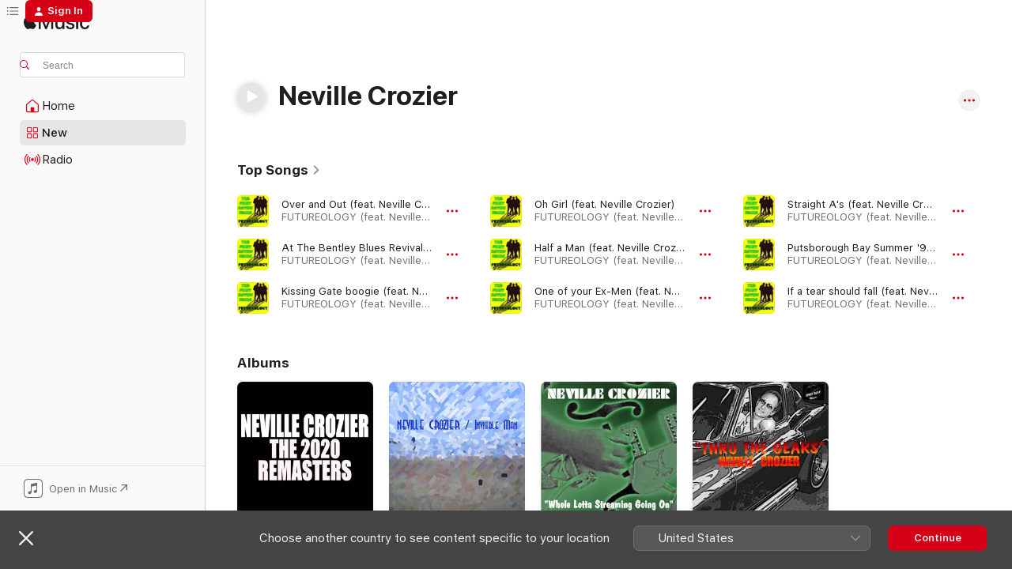

--- FILE ---
content_type: text/html
request_url: https://music.apple.com/gb/artist/neville-crozier/322236171?
body_size: 26678
content:
<!DOCTYPE html>
<html dir="ltr" lang="en-GB">
    <head>
        <!-- prettier-ignore -->
        <meta charset="utf-8">
        <!-- prettier-ignore -->
        <meta http-equiv="X-UA-Compatible" content="IE=edge">
        <!-- prettier-ignore -->
        <meta
            name="viewport"
            content="width=device-width,initial-scale=1,interactive-widget=resizes-content"
        >
        <!-- prettier-ignore -->
        <meta name="applicable-device" content="pc,mobile">
        <!-- prettier-ignore -->
        <meta name="referrer" content="strict-origin">
        <!-- prettier-ignore -->
        <link
            rel="apple-touch-icon"
            sizes="180x180"
            href="/assets/favicon/favicon-180.png"
        >
        <!-- prettier-ignore -->
        <link
            rel="icon"
            type="image/png"
            sizes="32x32"
            href="/assets/favicon/favicon-32.png"
        >
        <!-- prettier-ignore -->
        <link
            rel="icon"
            type="image/png"
            sizes="16x16"
            href="/assets/favicon/favicon-16.png"
        >
        <!-- prettier-ignore -->
        <link
            rel="mask-icon"
            href="/assets/favicon/favicon.svg"
            color="#fa233b"
        >
        <!-- prettier-ignore -->
        <link rel="manifest" href="/manifest.json">

        <title>‎Neville Crozier - Apple Music</title><!-- HEAD_svelte-1cypuwr_START --><link rel="preconnect" href="//www.apple.com/wss/fonts" crossorigin="anonymous"><link rel="stylesheet" href="//www.apple.com/wss/fonts?families=SF+Pro,v4%7CSF+Pro+Icons,v1&amp;display=swap" type="text/css" referrerpolicy="strict-origin-when-cross-origin"><!-- HEAD_svelte-1cypuwr_END --><!-- HEAD_svelte-eg3hvx_START -->    <meta name="description" content="Listen to music by Neville Crozier on Apple Music. Find top songs and albums by Neville Crozier, including Over and Out (feat. Neville Crozier), At The Bentley Blues Revival (feat. Neville Crozier) and more."> <meta name="keywords" content="listen, Neville Crozier, music, songs, Rock, apple music"> <link rel="canonical" href="https://music.apple.com/gb/artist/neville-crozier/322236171">     <meta name="al:ios:app_store_id" content="1108187390"> <meta name="al:ios:app_name" content="Apple Music"> <meta name="apple:content_id" content="322236171"> <meta name="apple:title" content="Neville Crozier"> <meta name="apple:description" content="Listen to music by Neville Crozier on Apple Music. Find top songs and albums by Neville Crozier, including Over and Out (feat. Neville Crozier), At The Bentley Blues Revival (feat. Neville Crozier) and more.">   <meta property="og:title" content="Neville Crozier on Apple Music"> <meta property="og:description" content="Listen to music by Neville Crozier on Apple Music."> <meta property="og:site_name" content="Apple Music - Web Player"> <meta property="og:url" content="https://music.apple.com/gb/artist/neville-crozier/322236171"> <meta property="og:image" content="https://is1-ssl.mzstatic.com/image/thumb/Music/40/d7/c8/mzi.tsmhsfan.jpg/1200x630cw.png"> <meta property="og:image:secure_url" content="https://is1-ssl.mzstatic.com/image/thumb/Music/40/d7/c8/mzi.tsmhsfan.jpg/1200x630cw.png"> <meta property="og:image:alt" content="Neville Crozier on Apple Music"> <meta property="og:image:width" content="1200"> <meta property="og:image:height" content="630"> <meta property="og:image:type" content="image/png"> <meta property="og:type" content="music.musician"> <meta property="og:locale" content="en_GB">        <meta name="twitter:title" content="Neville Crozier on Apple Music"> <meta name="twitter:description" content="Listen to music by Neville Crozier on Apple Music."> <meta name="twitter:site" content="@AppleMusic"> <meta name="twitter:image" content="https://is1-ssl.mzstatic.com/image/thumb/Music/40/d7/c8/mzi.tsmhsfan.jpg/1200x630cw.png"> <meta name="twitter:image:alt" content="Neville Crozier on Apple Music"> <meta name="twitter:card" content="summary_large_image">       <!-- HTML_TAG_START -->
                <script id=schema:music-group type="application/ld+json">
                    {"@context":"http://schema.org","@type":"MusicGroup","name":"Neville Crozier","description":"Listen to music by Neville Crozier on Apple Music. Find top songs and albums by Neville Crozier, including Over and Out (feat. Neville Crozier), At The Bentley Blues Revival (feat. Neville Crozier) and more.","image":"https://is1-ssl.mzstatic.com/image/thumb/Music/40/d7/c8/mzi.tsmhsfan.jpg/486x486bb.png","genre":["Rock"],"tracks":[{"@type":"MusicRecording","name":"Over and Out (feat. Neville Crozier)","duration":"PT2M16S","url":"https://music.apple.com/gb/song/over-and-out-feat-neville-crozier/1767588966","offers":{"@type":"Offer","category":"free","price":0},"audio":{"@type":"AudioObject","potentialAction":{"@type":"ListenAction","expectsAcceptanceOf":{"@type":"Offer","category":"free"},"target":{"@type":"EntryPoint","actionPlatform":"https://music.apple.com/gb/song/over-and-out-feat-neville-crozier/1767588966"}},"name":"Over and Out (feat. Neville Crozier)","contentUrl":"https://audio-ssl.itunes.apple.com/itunes-assets/AudioPreview211/v4/43/96/29/4396290a-49ed-0031-ab04-0ac5145fddb6/mzaf_566823022120450184.plus.aac.p.m4a","duration":"PT2M16S","uploadDate":"2024-10-25","thumbnailUrl":"https://is1-ssl.mzstatic.com/image/thumb/Music221/v4/b2/f5/07/b2f50773-d80a-7a92-4421-2ea27210777c/198846264011.jpg/1200x630cw.png"}},{"@type":"MusicRecording","name":"At The Bentley Blues Revival (feat. Neville Crozier)","duration":"PT4M40S","url":"https://music.apple.com/gb/song/at-the-bentley-blues-revival-feat-neville-crozier/1767588963","offers":{"@type":"Offer","category":"free","price":0},"audio":{"@type":"AudioObject","potentialAction":{"@type":"ListenAction","expectsAcceptanceOf":{"@type":"Offer","category":"free"},"target":{"@type":"EntryPoint","actionPlatform":"https://music.apple.com/gb/song/at-the-bentley-blues-revival-feat-neville-crozier/1767588963"}},"name":"At The Bentley Blues Revival (feat. Neville Crozier)","contentUrl":"https://audio-ssl.itunes.apple.com/itunes-assets/AudioPreview211/v4/f3/18/9d/f3189d4d-c344-5500-6759-9487c9fc9a45/mzaf_5786337906293082729.plus.aac.ep.m4a","duration":"PT4M40S","uploadDate":"2024-10-25","thumbnailUrl":"https://is1-ssl.mzstatic.com/image/thumb/Music221/v4/b2/f5/07/b2f50773-d80a-7a92-4421-2ea27210777c/198846264011.jpg/1200x630cw.png"}},{"@type":"MusicRecording","name":"Kissing Gate boogie (feat. Neville Crozier)","duration":"PT2M55S","url":"https://music.apple.com/gb/song/kissing-gate-boogie-feat-neville-crozier/1767588958","offers":{"@type":"Offer","category":"free","price":0},"audio":{"@type":"AudioObject","potentialAction":{"@type":"ListenAction","expectsAcceptanceOf":{"@type":"Offer","category":"free"},"target":{"@type":"EntryPoint","actionPlatform":"https://music.apple.com/gb/song/kissing-gate-boogie-feat-neville-crozier/1767588958"}},"name":"Kissing Gate boogie (feat. Neville Crozier)","contentUrl":"https://audio-ssl.itunes.apple.com/itunes-assets/AudioPreview221/v4/bc/07/61/bc076106-4e86-9430-1895-d225459786e6/mzaf_17844816737966064056.plus.aac.ep.m4a","duration":"PT2M55S","uploadDate":"2024-10-25","thumbnailUrl":"https://is1-ssl.mzstatic.com/image/thumb/Music221/v4/b2/f5/07/b2f50773-d80a-7a92-4421-2ea27210777c/198846264011.jpg/1200x630cw.png"}},{"@type":"MusicRecording","name":"Oh Girl (feat. Neville Crozier)","duration":"PT2M42S","url":"https://music.apple.com/gb/song/oh-girl-feat-neville-crozier/1767588950","offers":{"@type":"Offer","category":"free","price":0},"audio":{"@type":"AudioObject","potentialAction":{"@type":"ListenAction","expectsAcceptanceOf":{"@type":"Offer","category":"free"},"target":{"@type":"EntryPoint","actionPlatform":"https://music.apple.com/gb/song/oh-girl-feat-neville-crozier/1767588950"}},"name":"Oh Girl (feat. Neville Crozier)","contentUrl":"https://audio-ssl.itunes.apple.com/itunes-assets/AudioPreview221/v4/f3/06/bd/f306bdc9-012f-27c1-53f7-ffe85a5ab6dc/mzaf_10252085806069062494.plus.aac.ep.m4a","duration":"PT2M42S","uploadDate":"2024-10-25","thumbnailUrl":"https://is1-ssl.mzstatic.com/image/thumb/Music221/v4/b2/f5/07/b2f50773-d80a-7a92-4421-2ea27210777c/198846264011.jpg/1200x630cw.png"}},{"@type":"MusicRecording","name":"Half a Man (feat. Neville Crozier)","duration":"PT3M3S","url":"https://music.apple.com/gb/song/half-a-man-feat-neville-crozier/1767588949","offers":{"@type":"Offer","category":"free","price":0},"audio":{"@type":"AudioObject","potentialAction":{"@type":"ListenAction","expectsAcceptanceOf":{"@type":"Offer","category":"free"},"target":{"@type":"EntryPoint","actionPlatform":"https://music.apple.com/gb/song/half-a-man-feat-neville-crozier/1767588949"}},"name":"Half a Man (feat. Neville Crozier)","contentUrl":"https://audio-ssl.itunes.apple.com/itunes-assets/AudioPreview211/v4/cd/60/27/cd602778-e93b-c56c-e842-7a566f99c10b/mzaf_1316111183884708718.plus.aac.ep.m4a","duration":"PT3M3S","uploadDate":"2024-10-25","thumbnailUrl":"https://is1-ssl.mzstatic.com/image/thumb/Music221/v4/b2/f5/07/b2f50773-d80a-7a92-4421-2ea27210777c/198846264011.jpg/1200x630cw.png"}},{"@type":"MusicRecording","name":"One of your Ex-Men (feat. Neville Crozier)","duration":"PT3M29S","url":"https://music.apple.com/gb/song/one-of-your-ex-men-feat-neville-crozier/1767588762","offers":{"@type":"Offer","category":"free","price":0},"audio":{"@type":"AudioObject","potentialAction":{"@type":"ListenAction","expectsAcceptanceOf":{"@type":"Offer","category":"free"},"target":{"@type":"EntryPoint","actionPlatform":"https://music.apple.com/gb/song/one-of-your-ex-men-feat-neville-crozier/1767588762"}},"name":"One of your Ex-Men (feat. Neville Crozier)","contentUrl":"https://audio-ssl.itunes.apple.com/itunes-assets/AudioPreview211/v4/fb/a9/2d/fba92d37-da87-4913-ae9d-72f37f254003/mzaf_304716518967675936.plus.aac.ep.m4a","duration":"PT3M29S","uploadDate":"2024-10-25","thumbnailUrl":"https://is1-ssl.mzstatic.com/image/thumb/Music221/v4/b2/f5/07/b2f50773-d80a-7a92-4421-2ea27210777c/198846264011.jpg/1200x630cw.png"}},{"@type":"MusicRecording","name":"Straight A's (feat. Neville Crozier)","duration":"PT2M39S","url":"https://music.apple.com/gb/song/straight-as-feat-neville-crozier/1767588752","offers":{"@type":"Offer","category":"free","price":0},"audio":{"@type":"AudioObject","potentialAction":{"@type":"ListenAction","expectsAcceptanceOf":{"@type":"Offer","category":"free"},"target":{"@type":"EntryPoint","actionPlatform":"https://music.apple.com/gb/song/straight-as-feat-neville-crozier/1767588752"}},"name":"Straight A's (feat. Neville Crozier)","contentUrl":"https://audio-ssl.itunes.apple.com/itunes-assets/AudioPreview221/v4/ae/8c/6e/ae8c6eaf-3f15-d23d-9a3d-b1f5f86ffcb7/mzaf_7252166971270961083.plus.aac.ep.m4a","duration":"PT2M39S","uploadDate":"2024-10-25","thumbnailUrl":"https://is1-ssl.mzstatic.com/image/thumb/Music221/v4/b2/f5/07/b2f50773-d80a-7a92-4421-2ea27210777c/198846264011.jpg/1200x630cw.png"}},{"@type":"MusicRecording","name":"Putsborough Bay Summer '93 (feat. Neville Crozier)","duration":"PT2M39S","url":"https://music.apple.com/gb/song/putsborough-bay-summer-93-feat-neville-crozier/1767588746","offers":{"@type":"Offer","category":"free","price":0},"audio":{"@type":"AudioObject","potentialAction":{"@type":"ListenAction","expectsAcceptanceOf":{"@type":"Offer","category":"free"},"target":{"@type":"EntryPoint","actionPlatform":"https://music.apple.com/gb/song/putsborough-bay-summer-93-feat-neville-crozier/1767588746"}},"name":"Putsborough Bay Summer '93 (feat. Neville Crozier)","contentUrl":"https://audio-ssl.itunes.apple.com/itunes-assets/AudioPreview221/v4/04/f2/ac/04f2acc2-60d2-3ec8-8cef-7b34a5a52938/mzaf_1410620257821273817.plus.aac.ep.m4a","duration":"PT2M39S","uploadDate":"2024-10-25","thumbnailUrl":"https://is1-ssl.mzstatic.com/image/thumb/Music221/v4/b2/f5/07/b2f50773-d80a-7a92-4421-2ea27210777c/198846264011.jpg/1200x630cw.png"}},{"@type":"MusicRecording","name":"If a tear should fall (feat. Neville Crozier)","duration":"PT4M11S","url":"https://music.apple.com/gb/song/if-a-tear-should-fall-feat-neville-crozier/1767588745","offers":{"@type":"Offer","category":"free","price":0},"audio":{"@type":"AudioObject","potentialAction":{"@type":"ListenAction","expectsAcceptanceOf":{"@type":"Offer","category":"free"},"target":{"@type":"EntryPoint","actionPlatform":"https://music.apple.com/gb/song/if-a-tear-should-fall-feat-neville-crozier/1767588745"}},"name":"If a tear should fall (feat. Neville Crozier)","contentUrl":"https://audio-ssl.itunes.apple.com/itunes-assets/AudioPreview221/v4/28/1d/94/281d9411-5b80-9a25-f6ef-976adb427833/mzaf_2775052886346848860.plus.aac.ep.m4a","duration":"PT4M11S","uploadDate":"2024-10-25","thumbnailUrl":"https://is1-ssl.mzstatic.com/image/thumb/Music221/v4/b2/f5/07/b2f50773-d80a-7a92-4421-2ea27210777c/198846264011.jpg/1200x630cw.png"}},{"@type":"MusicRecording","name":"I met Her in a Magazine (feat. Neville Crozier)","duration":"PT1M57S","url":"https://music.apple.com/gb/song/i-met-her-in-a-magazine-feat-neville-crozier/1767588742","offers":{"@type":"Offer","category":"free","price":0},"audio":{"@type":"AudioObject","potentialAction":{"@type":"ListenAction","expectsAcceptanceOf":{"@type":"Offer","category":"free"},"target":{"@type":"EntryPoint","actionPlatform":"https://music.apple.com/gb/song/i-met-her-in-a-magazine-feat-neville-crozier/1767588742"}},"name":"I met Her in a Magazine (feat. Neville Crozier)","contentUrl":"https://audio-ssl.itunes.apple.com/itunes-assets/AudioPreview211/v4/d3/e4/40/d3e440bf-d557-39dd-7c25-f9ae476a6eb9/mzaf_10665001460719285934.plus.aac.p.m4a","duration":"PT1M57S","uploadDate":"2024-10-25","thumbnailUrl":"https://is1-ssl.mzstatic.com/image/thumb/Music221/v4/b2/f5/07/b2f50773-d80a-7a92-4421-2ea27210777c/198846264011.jpg/1200x630cw.png"}},{"@type":"MusicRecording","name":"Futureology (feat. Neville Crozier)","duration":"PT2M16S","url":"https://music.apple.com/gb/song/futureology-feat-neville-crozier/1767588740","offers":{"@type":"Offer","category":"free","price":0},"audio":{"@type":"AudioObject","potentialAction":{"@type":"ListenAction","expectsAcceptanceOf":{"@type":"Offer","category":"free"},"target":{"@type":"EntryPoint","actionPlatform":"https://music.apple.com/gb/song/futureology-feat-neville-crozier/1767588740"}},"name":"Futureology (feat. Neville Crozier)","contentUrl":"https://audio-ssl.itunes.apple.com/itunes-assets/AudioPreview221/v4/be/fb/f6/befbf66e-f81a-93f9-3c49-4694f0f59bda/mzaf_91330625471255899.plus.aac.p.m4a","duration":"PT2M16S","uploadDate":"2024-10-25","thumbnailUrl":"https://is1-ssl.mzstatic.com/image/thumb/Music221/v4/b2/f5/07/b2f50773-d80a-7a92-4421-2ea27210777c/198846264011.jpg/1200x630cw.png"}},{"@type":"MusicRecording","name":"When I was a Lad (feat. Neville Crozier)","duration":"PT3M49S","url":"https://music.apple.com/gb/song/when-i-was-a-lad-feat-neville-crozier/1711103632","offers":{"@type":"Offer","category":"free","price":0},"audio":{"@type":"AudioObject","potentialAction":{"@type":"ListenAction","expectsAcceptanceOf":{"@type":"Offer","category":"free"},"target":{"@type":"EntryPoint","actionPlatform":"https://music.apple.com/gb/song/when-i-was-a-lad-feat-neville-crozier/1711103632"}},"name":"When I was a Lad (feat. Neville Crozier)","contentUrl":"https://audio-ssl.itunes.apple.com/itunes-assets/AudioPreview116/v4/ad/05/52/ad0552f6-e594-469a-d0ea-80654455d080/mzaf_17990749301666374901.plus.aac.ep.m4a","duration":"PT3M49S","uploadDate":"2023-11-10","thumbnailUrl":"https://is1-ssl.mzstatic.com/image/thumb/Music126/v4/46/38/64/46386418-805d-e6ef-bf5a-5e22eb402330/197190178944.jpg/1200x630cw.png"}},{"@type":"MusicRecording","name":"King of the Drive-in (feat. Neville Crozier)","duration":"PT1M40S","url":"https://music.apple.com/gb/song/king-of-the-drive-in-feat-neville-crozier/1711103629","offers":{"@type":"Offer","category":"free","price":0},"audio":{"@type":"AudioObject","potentialAction":{"@type":"ListenAction","expectsAcceptanceOf":{"@type":"Offer","category":"free"},"target":{"@type":"EntryPoint","actionPlatform":"https://music.apple.com/gb/song/king-of-the-drive-in-feat-neville-crozier/1711103629"}},"name":"King of the Drive-in (feat. Neville Crozier)","contentUrl":"https://audio-ssl.itunes.apple.com/itunes-assets/AudioPreview126/v4/e6/78/7e/e6787e9f-e439-3e49-208d-0beee0c30062/mzaf_13078969688122338522.plus.aac.p.m4a","duration":"PT1M40S","uploadDate":"2023-11-10","thumbnailUrl":"https://is1-ssl.mzstatic.com/image/thumb/Music126/v4/46/38/64/46386418-805d-e6ef-bf5a-5e22eb402330/197190178944.jpg/1200x630cw.png"}},{"@type":"MusicRecording","name":"Long time gone (feat. Neville Crozier)","duration":"PT2M55S","url":"https://music.apple.com/gb/song/long-time-gone-feat-neville-crozier/1711103627","offers":{"@type":"Offer","category":"free","price":0},"audio":{"@type":"AudioObject","potentialAction":{"@type":"ListenAction","expectsAcceptanceOf":{"@type":"Offer","category":"free"},"target":{"@type":"EntryPoint","actionPlatform":"https://music.apple.com/gb/song/long-time-gone-feat-neville-crozier/1711103627"}},"name":"Long time gone (feat. Neville Crozier)","contentUrl":"https://audio-ssl.itunes.apple.com/itunes-assets/AudioPreview126/v4/8c/4b/d7/8c4bd7d6-81d9-a62b-10fb-b5010bba0b1f/mzaf_17248525357158498418.plus.aac.ep.m4a","duration":"PT2M55S","uploadDate":"2023-11-10","thumbnailUrl":"https://is1-ssl.mzstatic.com/image/thumb/Music126/v4/46/38/64/46386418-805d-e6ef-bf5a-5e22eb402330/197190178944.jpg/1200x630cw.png"}},{"@type":"MusicRecording","name":"Thinkin' Bout the one I Love (feat. Neville Crozier)","duration":"PT2M2S","url":"https://music.apple.com/gb/song/thinkin-bout-the-one-i-love-feat-neville-crozier/1711103382","offers":{"@type":"Offer","category":"free","price":0},"audio":{"@type":"AudioObject","potentialAction":{"@type":"ListenAction","expectsAcceptanceOf":{"@type":"Offer","category":"free"},"target":{"@type":"EntryPoint","actionPlatform":"https://music.apple.com/gb/song/thinkin-bout-the-one-i-love-feat-neville-crozier/1711103382"}},"name":"Thinkin' Bout the one I Love (feat. Neville Crozier)","contentUrl":"https://audio-ssl.itunes.apple.com/itunes-assets/AudioPreview126/v4/16/a9/44/16a944f6-cd7c-1844-b62e-ba3f12b03f1a/mzaf_2123749015442015654.plus.aac.p.m4a","duration":"PT2M2S","uploadDate":"2023-11-10","thumbnailUrl":"https://is1-ssl.mzstatic.com/image/thumb/Music126/v4/46/38/64/46386418-805d-e6ef-bf5a-5e22eb402330/197190178944.jpg/1200x630cw.png"}},{"@type":"MusicRecording","name":"Observation Rock (feat. Neville Crozier)","duration":"PT2M15S","url":"https://music.apple.com/gb/song/observation-rock-feat-neville-crozier/1711103379","offers":{"@type":"Offer","category":"free","price":0},"audio":{"@type":"AudioObject","potentialAction":{"@type":"ListenAction","expectsAcceptanceOf":{"@type":"Offer","category":"free"},"target":{"@type":"EntryPoint","actionPlatform":"https://music.apple.com/gb/song/observation-rock-feat-neville-crozier/1711103379"}},"name":"Observation Rock (feat. Neville Crozier)","contentUrl":"https://audio-ssl.itunes.apple.com/itunes-assets/AudioPreview126/v4/2a/6c/9c/2a6c9c57-5e23-744c-9ae1-828b9923cd8e/mzaf_8462211527567566417.plus.aac.p.m4a","duration":"PT2M15S","uploadDate":"2023-11-10","thumbnailUrl":"https://is1-ssl.mzstatic.com/image/thumb/Music126/v4/46/38/64/46386418-805d-e6ef-bf5a-5e22eb402330/197190178944.jpg/1200x630cw.png"}},{"@type":"MusicRecording","name":"Everywhere is You (feat. Neville Crozier)","duration":"PT2M7S","url":"https://music.apple.com/gb/song/everywhere-is-you-feat-neville-crozier/1711103377","offers":{"@type":"Offer","category":"free","price":0},"audio":{"@type":"AudioObject","potentialAction":{"@type":"ListenAction","expectsAcceptanceOf":{"@type":"Offer","category":"free"},"target":{"@type":"EntryPoint","actionPlatform":"https://music.apple.com/gb/song/everywhere-is-you-feat-neville-crozier/1711103377"}},"name":"Everywhere is You (feat. Neville Crozier)","contentUrl":"https://audio-ssl.itunes.apple.com/itunes-assets/AudioPreview126/v4/88/46/cb/8846cb69-bdf4-5190-bd0b-957ec9487e0c/mzaf_9112964568036466792.plus.aac.p.m4a","duration":"PT2M7S","uploadDate":"2023-11-10","thumbnailUrl":"https://is1-ssl.mzstatic.com/image/thumb/Music126/v4/46/38/64/46386418-805d-e6ef-bf5a-5e22eb402330/197190178944.jpg/1200x630cw.png"}},{"@type":"MusicRecording","name":"Let your heart be true (feat. Neville Crozier)","duration":"PT1M53S","url":"https://music.apple.com/gb/song/let-your-heart-be-true-feat-neville-crozier/1711103367","offers":{"@type":"Offer","category":"free","price":0},"audio":{"@type":"AudioObject","potentialAction":{"@type":"ListenAction","expectsAcceptanceOf":{"@type":"Offer","category":"free"},"target":{"@type":"EntryPoint","actionPlatform":"https://music.apple.com/gb/song/let-your-heart-be-true-feat-neville-crozier/1711103367"}},"name":"Let your heart be true (feat. Neville Crozier)","contentUrl":"https://audio-ssl.itunes.apple.com/itunes-assets/AudioPreview126/v4/31/37/4e/31374e95-3d97-ceeb-fe31-5781820e7ced/mzaf_14569274980963722993.plus.aac.p.m4a","duration":"PT1M53S","uploadDate":"2023-11-10","thumbnailUrl":"https://is1-ssl.mzstatic.com/image/thumb/Music126/v4/46/38/64/46386418-805d-e6ef-bf5a-5e22eb402330/197190178944.jpg/1200x630cw.png"}},{"@type":"MusicRecording","name":"Razzamataz (feat. Neville Crozier)","duration":"PT2M19S","url":"https://music.apple.com/gb/song/razzamataz-feat-neville-crozier/1711103363","offers":{"@type":"Offer","category":"free","price":0},"audio":{"@type":"AudioObject","potentialAction":{"@type":"ListenAction","expectsAcceptanceOf":{"@type":"Offer","category":"free"},"target":{"@type":"EntryPoint","actionPlatform":"https://music.apple.com/gb/song/razzamataz-feat-neville-crozier/1711103363"}},"name":"Razzamataz (feat. Neville Crozier)","contentUrl":"https://audio-ssl.itunes.apple.com/itunes-assets/AudioPreview116/v4/82/c2/c5/82c2c504-f18a-0e9f-5ba3-0c7489ceffb9/mzaf_5485320967691884803.plus.aac.p.m4a","duration":"PT2M19S","uploadDate":"2023-11-10","thumbnailUrl":"https://is1-ssl.mzstatic.com/image/thumb/Music126/v4/46/38/64/46386418-805d-e6ef-bf5a-5e22eb402330/197190178944.jpg/1200x630cw.png"}},{"@type":"MusicRecording","name":"Cat called Kat (feat. Neville Crozier)","duration":"PT2M16S","url":"https://music.apple.com/gb/song/cat-called-kat-feat-neville-crozier/1711103361","offers":{"@type":"Offer","category":"free","price":0},"audio":{"@type":"AudioObject","potentialAction":{"@type":"ListenAction","expectsAcceptanceOf":{"@type":"Offer","category":"free"},"target":{"@type":"EntryPoint","actionPlatform":"https://music.apple.com/gb/song/cat-called-kat-feat-neville-crozier/1711103361"}},"name":"Cat called Kat (feat. Neville Crozier)","contentUrl":"https://audio-ssl.itunes.apple.com/itunes-assets/AudioPreview116/v4/bd/24/97/bd2497ac-561f-2697-f1c7-5da0044e8595/mzaf_10580589961413468973.plus.aac.p.m4a","duration":"PT2M16S","uploadDate":"2023-11-10","thumbnailUrl":"https://is1-ssl.mzstatic.com/image/thumb/Music126/v4/46/38/64/46386418-805d-e6ef-bf5a-5e22eb402330/197190178944.jpg/1200x630cw.png"}},{"@type":"MusicRecording","name":"Who likes Dancing (feat. Neville Crozier)","duration":"PT2M22S","url":"https://music.apple.com/gb/song/who-likes-dancing-feat-neville-crozier/1711103289","offers":{"@type":"Offer","category":"free","price":0},"audio":{"@type":"AudioObject","potentialAction":{"@type":"ListenAction","expectsAcceptanceOf":{"@type":"Offer","category":"free"},"target":{"@type":"EntryPoint","actionPlatform":"https://music.apple.com/gb/song/who-likes-dancing-feat-neville-crozier/1711103289"}},"name":"Who likes Dancing (feat. Neville Crozier)","contentUrl":"https://audio-ssl.itunes.apple.com/itunes-assets/AudioPreview126/v4/a4/ec/87/a4ec87b0-0ec8-4344-4fc8-6880a799c56d/mzaf_12378456252850272757.plus.aac.p.m4a","duration":"PT2M22S","uploadDate":"2023-11-10","thumbnailUrl":"https://is1-ssl.mzstatic.com/image/thumb/Music126/v4/46/38/64/46386418-805d-e6ef-bf5a-5e22eb402330/197190178944.jpg/1200x630cw.png"}},{"@type":"MusicRecording","name":"Livin' (feat. Neville Crozier)","duration":"PT2M14S","url":"https://music.apple.com/gb/song/livin-feat-neville-crozier/1711103270","offers":{"@type":"Offer","category":"free","price":0},"audio":{"@type":"AudioObject","potentialAction":{"@type":"ListenAction","expectsAcceptanceOf":{"@type":"Offer","category":"free"},"target":{"@type":"EntryPoint","actionPlatform":"https://music.apple.com/gb/song/livin-feat-neville-crozier/1711103270"}},"name":"Livin' (feat. Neville Crozier)","contentUrl":"https://audio-ssl.itunes.apple.com/itunes-assets/AudioPreview126/v4/26/de/27/26de27df-3928-df69-defc-9c2668eb24d5/mzaf_10421464568153992697.plus.aac.p.m4a","duration":"PT2M14S","uploadDate":"2023-11-10","thumbnailUrl":"https://is1-ssl.mzstatic.com/image/thumb/Music126/v4/46/38/64/46386418-805d-e6ef-bf5a-5e22eb402330/197190178944.jpg/1200x630cw.png"}},{"@type":"MusicRecording","name":"Heart full of Soul (feat. Neville Crozier)","duration":"PT1M57S","url":"https://music.apple.com/gb/song/heart-full-of-soul-feat-neville-crozier/1711103267","offers":{"@type":"Offer","category":"free","price":0},"audio":{"@type":"AudioObject","potentialAction":{"@type":"ListenAction","expectsAcceptanceOf":{"@type":"Offer","category":"free"},"target":{"@type":"EntryPoint","actionPlatform":"https://music.apple.com/gb/song/heart-full-of-soul-feat-neville-crozier/1711103267"}},"name":"Heart full of Soul (feat. Neville Crozier)","contentUrl":"https://audio-ssl.itunes.apple.com/itunes-assets/AudioPreview116/v4/4e/95/7b/4e957ba8-ac33-cb52-3c65-a1db4e96d175/mzaf_8275727171007268168.plus.aac.p.m4a","duration":"PT1M57S","uploadDate":"2023-11-10","thumbnailUrl":"https://is1-ssl.mzstatic.com/image/thumb/Music126/v4/46/38/64/46386418-805d-e6ef-bf5a-5e22eb402330/197190178944.jpg/1200x630cw.png"}},{"@type":"MusicRecording","name":"A World Surrounding Me (feat. Neville Crozier)","duration":"PT3M","url":"https://music.apple.com/gb/song/a-world-surrounding-me-feat-neville-crozier/1689808975","offers":{"@type":"Offer","category":"free","price":0},"audio":{"@type":"AudioObject","potentialAction":{"@type":"ListenAction","expectsAcceptanceOf":{"@type":"Offer","category":"free"},"target":{"@type":"EntryPoint","actionPlatform":"https://music.apple.com/gb/song/a-world-surrounding-me-feat-neville-crozier/1689808975"}},"name":"A World Surrounding Me (feat. Neville Crozier)","contentUrl":"https://audio-ssl.itunes.apple.com/itunes-assets/AudioPreview116/v4/1b/65/66/1b656692-15cf-9d06-5a1d-b5cae5b7d2a6/mzaf_1369281384876110472.plus.aac.ep.m4a","duration":"PT3M","uploadDate":"2023-06-30","thumbnailUrl":"https://is1-ssl.mzstatic.com/image/thumb/Music126/v4/d0/ee/68/d0ee6858-b159-4c4e-99de-adac6cb93991/197188985578.jpg/1200x630cw.png"}}],"albums":[{"@type":"MusicAlbum","image":"https://is1-ssl.mzstatic.com/image/thumb/Music124/v4/2e/a3/e0/2ea3e0a0-a6da-45f0-7d02-eb01944ea97b/5054526001022_1.jpg/486x486bb.png","url":"https://music.apple.com/gb/album/the-2020-remasters/1526194264","name":"The 2020 Remasters","byArtist":{"@type":"MusicGroup","url":"https://music.apple.com/gb/artist/neville-crozier/322236171","name":"Neville Crozier"}},{"@type":"MusicAlbum","image":"https://is1-ssl.mzstatic.com/image/thumb/Music5/v4/25/99/a0/2599a0e5-ec4f-927d-713f-c10589bc79b4/5054227059339_1.jpg/486x486bb.png","url":"https://music.apple.com/gb/album/invisible-man/975302175","name":"Invisible Man","byArtist":{"@type":"MusicGroup","url":"https://music.apple.com/gb/artist/neville-crozier/322236171","name":"Neville Crozier"}},{"@type":"MusicAlbum","image":"https://is1-ssl.mzstatic.com/image/thumb/Music/v4/51/37/e5/5137e598-f811-b4e3-5d68-3cf202800d5b/5055489287126_1.jpg/486x486bb.png","url":"https://music.apple.com/gb/album/whole-lotta-streaming-going-on/690075260","name":"Whole Lotta Streaming Going On","byArtist":{"@type":"MusicGroup","url":"https://music.apple.com/gb/artist/neville-crozier/322236171","name":"Neville Crozier"}},{"@type":"MusicAlbum","image":"https://is1-ssl.mzstatic.com/image/thumb/Music/40/d7/c8/mzi.tsmhsfan.jpg/486x486bb.png","url":"https://music.apple.com/gb/album/thru-the-gears/322236109","name":"Thru the Gears","byArtist":{"@type":"MusicGroup","url":"https://music.apple.com/gb/artist/neville-crozier/322236171","name":"Neville Crozier"}}],"url":"https://music.apple.com/gb/artist/neville-crozier/322236171","potentialAction":{"@type":"ListenAction","expectsAcceptanceOf":{"@type":"Offer","category":"free"},"target":{"@type":"EntryPoint","actionPlatform":"https://music.apple.com/gb/artist/neville-crozier/322236171"}}}
                </script>
                <!-- HTML_TAG_END -->    <!-- HEAD_svelte-eg3hvx_END -->
      <script type="module" crossorigin src="/assets/index~8a6f659a1b.js"></script>
      <link rel="stylesheet" href="/assets/index~99bed3cf08.css">
      <script type="module">import.meta.url;import("_").catch(()=>1);async function* g(){};window.__vite_is_modern_browser=true;</script>
      <script type="module">!function(){if(window.__vite_is_modern_browser)return;console.warn("vite: loading legacy chunks, syntax error above and the same error below should be ignored");var e=document.getElementById("vite-legacy-polyfill"),n=document.createElement("script");n.src=e.src,n.onload=function(){System.import(document.getElementById('vite-legacy-entry').getAttribute('data-src'))},document.body.appendChild(n)}();</script>
    </head>
    <body>
        <script src="/assets/focus-visible/focus-visible.min.js"></script>
        
        <script
            async
            src="/includes/js-cdn/musickit/v3/amp/musickit.js"
        ></script>
        <script
            type="module"
            async
            src="/includes/js-cdn/musickit/v3/components/musickit-components/musickit-components.esm.js"
        ></script>
        <script
            nomodule
            async
            src="/includes/js-cdn/musickit/v3/components/musickit-components/musickit-components.js"
        ></script>
        <svg style="display: none" xmlns="http://www.w3.org/2000/svg">
            <symbol id="play-circle-fill" viewBox="0 0 60 60">
                <path
                    class="icon-circle-fill__circle"
                    fill="var(--iconCircleFillBG, transparent)"
                    d="M30 60c16.411 0 30-13.617 30-30C60 13.588 46.382 0 29.971 0 13.588 0 .001 13.588.001 30c0 16.383 13.617 30 30 30Z"
                />
                <path
                    fill="var(--iconFillArrow, var(--keyColor, black))"
                    d="M24.411 41.853c-1.41.853-3.028.177-3.028-1.294V19.47c0-1.44 1.735-2.058 3.028-1.294l17.265 10.235a1.89 1.89 0 0 1 0 3.265L24.411 41.853Z"
                />
            </symbol>
        </svg>
        <div class="body-container">
              <div class="app-container svelte-t3vj1e" data-testid="app-container">   <div class="header svelte-rjjbqs" data-testid="header"><nav data-testid="navigation" class="navigation svelte-13li0vp"><div class="navigation__header svelte-13li0vp"><div data-testid="logo" class="logo svelte-1o7dz8w"> <a aria-label="Apple Music" role="img" href="https://music.apple.com/gb/home" class="svelte-1o7dz8w"><svg height="20" viewBox="0 0 83 20" width="83" xmlns="http://www.w3.org/2000/svg" class="logo" aria-hidden="true"><path d="M34.752 19.746V6.243h-.088l-5.433 13.503h-2.074L21.711 6.243h-.087v13.503h-2.548V1.399h3.235l5.833 14.621h.1l5.82-14.62h3.248v18.347h-2.56zm16.649 0h-2.586v-2.263h-.062c-.725 1.602-2.061 2.504-4.072 2.504-2.86 0-4.61-1.894-4.61-4.958V6.37h2.698v8.125c0 2.034.95 3.127 2.81 3.127 1.95 0 3.124-1.373 3.124-3.458V6.37H51.4v13.376zm7.394-13.618c3.06 0 5.046 1.73 5.134 4.196h-2.536c-.15-1.296-1.087-2.11-2.598-2.11-1.462 0-2.436.724-2.436 1.793 0 .839.6 1.41 2.023 1.741l2.136.496c2.686.636 3.71 1.704 3.71 3.636 0 2.442-2.236 4.12-5.333 4.12-3.285 0-5.26-1.64-5.509-4.183h2.673c.25 1.398 1.187 2.085 2.836 2.085 1.623 0 2.623-.687 2.623-1.78 0-.865-.487-1.373-1.924-1.704l-2.136-.508c-2.498-.585-3.735-1.806-3.735-3.75 0-2.391 2.049-4.032 5.072-4.032zM66.1 2.836c0-.878.7-1.577 1.561-1.577.862 0 1.55.7 1.55 1.577 0 .864-.688 1.576-1.55 1.576a1.573 1.573 0 0 1-1.56-1.576zm.212 3.534h2.698v13.376h-2.698zm14.089 4.603c-.275-1.424-1.324-2.556-3.085-2.556-2.086 0-3.46 1.767-3.46 4.64 0 2.938 1.386 4.642 3.485 4.642 1.66 0 2.748-.928 3.06-2.48H83C82.713 18.067 80.477 20 77.317 20c-3.76 0-6.208-2.62-6.208-6.942 0-4.247 2.448-6.93 6.183-6.93 3.385 0 5.446 2.213 5.683 4.845h-2.573zM10.824 3.189c-.698.834-1.805 1.496-2.913 1.398-.145-1.128.41-2.33 1.036-3.065C9.644.662 10.848.05 11.835 0c.121 1.178-.336 2.33-1.01 3.19zm.999 1.619c.624.049 2.425.244 3.578 1.98-.096.074-2.137 1.272-2.113 3.79.024 3.01 2.593 4.012 2.617 4.037-.024.074-.407 1.419-1.344 2.812-.817 1.224-1.657 2.422-3.002 2.447-1.297.024-1.73-.783-3.218-.783-1.489 0-1.97.758-3.194.807-1.297.048-2.28-1.297-3.097-2.52C.368 14.908-.904 10.408.825 7.375c.84-1.516 2.377-2.47 4.034-2.495 1.273-.023 2.45.857 3.218.857.769 0 2.137-1.027 3.746-.93z"></path></svg></a>   </div> <div class="search-input-wrapper svelte-nrtdem" data-testid="search-input"><div data-testid="amp-search-input" aria-controls="search-suggestions" aria-expanded="false" aria-haspopup="listbox" aria-owns="search-suggestions" class="search-input-container svelte-rg26q6" tabindex="-1" role=""><div class="flex-container svelte-rg26q6"><form id="search-input-form" class="svelte-rg26q6"><svg height="16" width="16" viewBox="0 0 16 16" class="search-svg" aria-hidden="true"><path d="M11.87 10.835c.018.015.035.03.051.047l3.864 3.863a.735.735 0 1 1-1.04 1.04l-3.863-3.864a.744.744 0 0 1-.047-.051 6.667 6.667 0 1 1 1.035-1.035zM6.667 12a5.333 5.333 0 1 0 0-10.667 5.333 5.333 0 0 0 0 10.667z"></path></svg> <input aria-autocomplete="list" aria-multiline="false" aria-controls="search-suggestions" aria-label="Search" placeholder="Search" spellcheck="false" autocomplete="off" autocorrect="off" autocapitalize="off" type="text" inputmode="search" class="search-input__text-field svelte-rg26q6" data-testid="search-input__text-field"></form> </div> <div data-testid="search-scope-bar"></div>   </div> </div></div> <div data-testid="navigation-content" class="navigation__content svelte-13li0vp" id="navigation" aria-hidden="false"><div class="navigation__scrollable-container svelte-13li0vp"><div data-testid="navigation-items-primary" class="navigation-items navigation-items--primary svelte-ng61m8"> <ul class="navigation-items__list svelte-ng61m8">  <li class="navigation-item navigation-item__home svelte-1a5yt87" aria-selected="false" data-testid="navigation-item"> <a href="https://music.apple.com/gb/home" class="navigation-item__link svelte-1a5yt87" role="button" data-testid="home" aria-pressed="false"><div class="navigation-item__content svelte-zhx7t9"> <span class="navigation-item__icon svelte-zhx7t9"> <svg width="24" height="24" viewBox="0 0 24 24" xmlns="http://www.w3.org/2000/svg" aria-hidden="true"><path d="M5.93 20.16a1.94 1.94 0 0 1-1.43-.502c-.334-.335-.502-.794-.502-1.393v-7.142c0-.362.062-.688.177-.953.123-.264.326-.529.6-.75l6.145-5.157c.176-.141.344-.247.52-.318.176-.07.362-.105.564-.105.194 0 .388.035.565.105.176.07.352.177.52.318l6.146 5.158c.273.23.467.476.59.75.124.264.177.59.177.96v7.134c0 .59-.159 1.058-.503 1.393-.335.335-.811.503-1.428.503H5.929Zm12.14-1.172c.221 0 .406-.07.547-.212a.688.688 0 0 0 .22-.511v-7.142c0-.177-.026-.344-.087-.459a.97.97 0 0 0-.265-.353l-6.154-5.149a.756.756 0 0 0-.177-.115.37.37 0 0 0-.15-.035.37.37 0 0 0-.158.035l-.177.115-6.145 5.15a.982.982 0 0 0-.274.352 1.13 1.13 0 0 0-.088.468v7.133c0 .203.08.379.23.511a.744.744 0 0 0 .546.212h12.133Zm-8.323-4.7c0-.176.062-.326.177-.432a.6.6 0 0 1 .423-.159h3.315c.176 0 .326.053.432.16s.159.255.159.431v4.973H9.756v-4.973Z"></path></svg> </span> <span class="navigation-item__label svelte-zhx7t9"> Home </span> </div></a>  </li>  <li class="navigation-item navigation-item__new svelte-1a5yt87" aria-selected="false" data-testid="navigation-item"> <a href="https://music.apple.com/gb/new" class="navigation-item__link svelte-1a5yt87" role="button" data-testid="new" aria-pressed="false"><div class="navigation-item__content svelte-zhx7t9"> <span class="navigation-item__icon svelte-zhx7t9"> <svg height="24" viewBox="0 0 24 24" width="24" aria-hidden="true"><path d="M9.92 11.354c.966 0 1.453-.487 1.453-1.49v-3.4c0-1.004-.487-1.483-1.453-1.483H6.452C5.487 4.981 5 5.46 5 6.464v3.4c0 1.003.487 1.49 1.452 1.49zm7.628 0c.965 0 1.452-.487 1.452-1.49v-3.4c0-1.004-.487-1.483-1.452-1.483h-3.46c-.974 0-1.46.479-1.46 1.483v3.4c0 1.003.486 1.49 1.46 1.49zm-7.65-1.073h-3.43c-.266 0-.396-.137-.396-.418v-3.4c0-.273.13-.41.396-.41h3.43c.265 0 .402.137.402.41v3.4c0 .281-.137.418-.403.418zm7.634 0h-3.43c-.273 0-.402-.137-.402-.418v-3.4c0-.273.129-.41.403-.41h3.43c.265 0 .395.137.395.41v3.4c0 .281-.13.418-.396.418zm-7.612 8.7c.966 0 1.453-.48 1.453-1.483v-3.407c0-.996-.487-1.483-1.453-1.483H6.452c-.965 0-1.452.487-1.452 1.483v3.407c0 1.004.487 1.483 1.452 1.483zm7.628 0c.965 0 1.452-.48 1.452-1.483v-3.407c0-.996-.487-1.483-1.452-1.483h-3.46c-.974 0-1.46.487-1.46 1.483v3.407c0 1.004.486 1.483 1.46 1.483zm-7.65-1.072h-3.43c-.266 0-.396-.137-.396-.41v-3.4c0-.282.13-.418.396-.418h3.43c.265 0 .402.136.402.418v3.4c0 .273-.137.41-.403.41zm7.634 0h-3.43c-.273 0-.402-.137-.402-.41v-3.4c0-.282.129-.418.403-.418h3.43c.265 0 .395.136.395.418v3.4c0 .273-.13.41-.396.41z" fill-opacity=".95"></path></svg> </span> <span class="navigation-item__label svelte-zhx7t9"> New </span> </div></a>  </li>  <li class="navigation-item navigation-item__radio svelte-1a5yt87" aria-selected="false" data-testid="navigation-item"> <a href="https://music.apple.com/gb/radio" class="navigation-item__link svelte-1a5yt87" role="button" data-testid="radio" aria-pressed="false"><div class="navigation-item__content svelte-zhx7t9"> <span class="navigation-item__icon svelte-zhx7t9"> <svg width="24" height="24" viewBox="0 0 24 24" xmlns="http://www.w3.org/2000/svg" aria-hidden="true"><path d="M19.359 18.57C21.033 16.818 22 14.461 22 11.89s-.967-4.93-2.641-6.68c-.276-.292-.653-.26-.868-.023-.222.246-.176.591.085.868 1.466 1.535 2.272 3.593 2.272 5.835 0 2.241-.806 4.3-2.272 5.835-.261.268-.307.621-.085.86.215.245.592.276.868-.016zm-13.85.014c.222-.238.176-.59-.085-.86-1.474-1.535-2.272-3.593-2.272-5.834 0-2.242.798-4.3 2.272-5.835.261-.277.307-.622.085-.868-.215-.238-.592-.269-.868.023C2.967 6.96 2 9.318 2 11.89s.967 4.929 2.641 6.68c.276.29.653.26.868.014zm1.957-1.873c.223-.253.162-.583-.1-.867-.951-1.068-1.473-2.45-1.473-3.954 0-1.505.522-2.887 1.474-3.954.26-.284.322-.614.1-.876-.23-.26-.622-.26-.891.039-1.175 1.274-1.827 2.963-1.827 4.79 0 1.82.652 3.517 1.827 4.784.269.3.66.307.89.038zm9.958-.038c1.175-1.267 1.827-2.964 1.827-4.783 0-1.828-.652-3.517-1.827-4.791-.269-.3-.66-.3-.89-.039-.23.262-.162.592.092.876.96 1.067 1.481 2.449 1.481 3.954 0 1.504-.522 2.886-1.481 3.954-.254.284-.323.614-.092.867.23.269.621.261.89-.038zm-8.061-1.966c.23-.26.13-.568-.092-.883-.415-.522-.63-1.197-.63-1.934 0-.737.215-1.413.63-1.943.222-.307.322-.614.092-.875s-.653-.261-.906.054a4.385 4.385 0 0 0-.968 2.764 4.38 4.38 0 0 0 .968 2.756c.253.322.675.322.906.061zm6.18-.061a4.38 4.38 0 0 0 .968-2.756 4.385 4.385 0 0 0-.968-2.764c-.253-.315-.675-.315-.906-.054-.23.261-.138.568.092.875.415.53.63 1.206.63 1.943 0 .737-.215 1.412-.63 1.934-.23.315-.322.622-.092.883s.653.261.906-.061zm-3.547-.967c.96 0 1.789-.814 1.789-1.797s-.83-1.789-1.789-1.789c-.96 0-1.781.806-1.781 1.789 0 .983.821 1.797 1.781 1.797z"></path></svg> </span> <span class="navigation-item__label svelte-zhx7t9"> Radio </span> </div></a>  </li>  <li class="navigation-item navigation-item__search svelte-1a5yt87" aria-selected="false" data-testid="navigation-item"> <a href="https://music.apple.com/gb/search" class="navigation-item__link svelte-1a5yt87" role="button" data-testid="search" aria-pressed="false"><div class="navigation-item__content svelte-zhx7t9"> <span class="navigation-item__icon svelte-zhx7t9"> <svg height="24" viewBox="0 0 24 24" width="24" aria-hidden="true"><path d="M17.979 18.553c.476 0 .813-.366.813-.835a.807.807 0 0 0-.235-.586l-3.45-3.457a5.61 5.61 0 0 0 1.158-3.413c0-3.098-2.535-5.633-5.633-5.633C7.542 4.63 5 7.156 5 10.262c0 3.098 2.534 5.632 5.632 5.632a5.614 5.614 0 0 0 3.274-1.055l3.472 3.472a.835.835 0 0 0 .6.242zm-7.347-3.875c-2.417 0-4.416-2-4.416-4.416 0-2.417 2-4.417 4.416-4.417 2.417 0 4.417 2 4.417 4.417s-2 4.416-4.417 4.416z" fill-opacity=".95"></path></svg> </span> <span class="navigation-item__label svelte-zhx7t9"> Search </span> </div></a>  </li></ul> </div>   </div> <div class="navigation__native-cta"><div slot="native-cta"><div data-testid="native-cta" class="native-cta svelte-6xh86f  native-cta--authenticated"><button class="native-cta__button svelte-6xh86f" data-testid="native-cta-button"><span class="native-cta__app-icon svelte-6xh86f"><svg width="24" height="24" xmlns="http://www.w3.org/2000/svg" xml:space="preserve" style="fill-rule:evenodd;clip-rule:evenodd;stroke-linejoin:round;stroke-miterlimit:2" viewBox="0 0 24 24" slot="app-icon" aria-hidden="true"><path d="M22.567 1.496C21.448.393 19.956.045 17.293.045H6.566c-2.508 0-4.028.376-5.12 1.465C.344 2.601 0 4.09 0 6.611v10.727c0 2.695.33 4.18 1.432 5.257 1.106 1.103 2.595 1.45 5.275 1.45h10.586c2.663 0 4.169-.347 5.274-1.45C23.656 21.504 24 20.033 24 17.338V6.752c0-2.694-.344-4.179-1.433-5.256Zm.411 4.9v11.299c0 1.898-.338 3.286-1.188 4.137-.851.864-2.256 1.191-4.141 1.191H6.35c-1.884 0-3.303-.341-4.154-1.191-.85-.851-1.174-2.239-1.174-4.137V6.54c0-2.014.324-3.445 1.16-4.295.851-.864 2.312-1.177 4.313-1.177h11.154c1.885 0 3.29.341 4.141 1.191.864.85 1.188 2.239 1.188 4.137Z" style="fill-rule:nonzero"></path><path d="M7.413 19.255c.987 0 2.48-.728 2.48-2.672v-6.385c0-.35.063-.428.378-.494l5.298-1.095c.351-.067.534.025.534.333l.035 4.286c0 .337-.182.586-.53.652l-1.014.228c-1.361.3-2.007.923-2.007 1.937 0 1.017.79 1.748 1.926 1.748.986 0 2.444-.679 2.444-2.64V5.654c0-.636-.279-.821-1.016-.66L9.646 6.298c-.448.091-.674.329-.674.699l.035 7.697c0 .336-.148.546-.446.613l-1.067.21c-1.329.266-1.986.93-1.986 1.993 0 1.017.786 1.745 1.905 1.745Z" style="fill-rule:nonzero"></path></svg></span> <span class="native-cta__label svelte-6xh86f">Open in Music</span> <span class="native-cta__arrow svelte-6xh86f"><svg height="16" width="16" viewBox="0 0 16 16" class="native-cta-action" aria-hidden="true"><path d="M1.559 16 13.795 3.764v8.962H16V0H3.274v2.205h8.962L0 14.441 1.559 16z"></path></svg></span></button> </div>  </div></div></div> </nav> </div>  <div class="player-bar player-bar__floating-player svelte-1rr9v04" data-testid="player-bar" aria-label="Music controls" aria-hidden="false">   </div>   <div id="scrollable-page" class="scrollable-page svelte-mt0bfj" data-main-content data-testid="main-section" aria-hidden="false"><main data-testid="main" class="svelte-bzjlhs"><div class="content-container svelte-bzjlhs" data-testid="content-container"><div class="search-input-wrapper svelte-nrtdem" data-testid="search-input"><div data-testid="amp-search-input" aria-controls="search-suggestions" aria-expanded="false" aria-haspopup="listbox" aria-owns="search-suggestions" class="search-input-container svelte-rg26q6" tabindex="-1" role=""><div class="flex-container svelte-rg26q6"><form id="search-input-form" class="svelte-rg26q6"><svg height="16" width="16" viewBox="0 0 16 16" class="search-svg" aria-hidden="true"><path d="M11.87 10.835c.018.015.035.03.051.047l3.864 3.863a.735.735 0 1 1-1.04 1.04l-3.863-3.864a.744.744 0 0 1-.047-.051 6.667 6.667 0 1 1 1.035-1.035zM6.667 12a5.333 5.333 0 1 0 0-10.667 5.333 5.333 0 0 0 0 10.667z"></path></svg> <input value="" aria-autocomplete="list" aria-multiline="false" aria-controls="search-suggestions" aria-label="Search" placeholder="Search" spellcheck="false" autocomplete="off" autocorrect="off" autocapitalize="off" type="text" inputmode="search" class="search-input__text-field svelte-rg26q6" data-testid="search-input__text-field"></form> </div> <div data-testid="search-scope-bar"> </div>   </div> </div>      <div class="section svelte-wa5vzl" data-testid="section-container" aria-label="Featured"> <div class="section-content svelte-wa5vzl" data-testid="section-content"> <div data-testid="artist-detail-header" class="artist-header svelte-1xfsgte    artist-header--no-artwork" style=""> <div class="artist-header__name-container svelte-1xfsgte"> <h1 data-testid="artist-header-name" class="artist-header__name svelte-1xfsgte">Neville Crozier</h1>  <span class="artist-header__play-button svelte-1xfsgte"><button aria-label="Play" class="play-button svelte-19j07e7 play-button--platter    is-stand-alone    is-filled" data-testid="play-button"><svg aria-hidden="true" class="icon play-svg" data-testid="play-icon" iconState="play"><use href="#play-circle-fill"></use></svg> </button></span>   <span class="artist-header__context-menu svelte-1xfsgte"><amp-contextual-menu-button config="[object Object]" class="svelte-1sn4kz"> <span aria-label="MORE" class="more-button svelte-1sn4kz more-button--platter  more-button--material" data-testid="more-button" slot="trigger-content"><svg width="28" height="28" viewBox="0 0 28 28" class="glyph" xmlns="http://www.w3.org/2000/svg"><circle fill="var(--iconCircleFill, transparent)" cx="14" cy="14" r="14"></circle><path fill="var(--iconEllipsisFill, white)" d="M10.105 14c0-.87-.687-1.55-1.564-1.55-.862 0-1.557.695-1.557 1.55 0 .848.695 1.55 1.557 1.55.855 0 1.564-.702 1.564-1.55zm5.437 0c0-.87-.68-1.55-1.542-1.55A1.55 1.55 0 0012.45 14c0 .848.695 1.55 1.55 1.55.848 0 1.542-.702 1.542-1.55zm5.474 0c0-.87-.687-1.55-1.557-1.55-.87 0-1.564.695-1.564 1.55 0 .848.694 1.55 1.564 1.55.848 0 1.557-.702 1.557-1.55z"></path></svg></span> </amp-contextual-menu-button></span></div> </div></div>   </div><div class="section svelte-wa5vzl" data-testid="section-container"> <div class="section-content svelte-wa5vzl" data-testid="section-content"> <div class="spacer-wrapper svelte-14fis98"></div></div>   </div><div class="section svelte-wa5vzl" data-testid="section-container" aria-label="Top Songs"> <div class="section-content svelte-wa5vzl" data-testid="section-content"><div class="header svelte-rnrb59">  <div class="header-title-wrapper svelte-rnrb59">   <h2 class="title svelte-rnrb59 title-link" data-testid="header-title"><button type="button" class="title__button svelte-rnrb59" role="link" tabindex="0"><span class="dir-wrapper" dir="auto">Top Songs</span> <svg class="chevron" xmlns="http://www.w3.org/2000/svg" viewBox="0 0 64 64" aria-hidden="true"><path d="M19.817 61.863c1.48 0 2.672-.515 3.702-1.546l24.243-23.63c1.352-1.385 1.996-2.737 2.028-4.443 0-1.674-.644-3.09-2.028-4.443L23.519 4.138c-1.03-.998-2.253-1.513-3.702-1.513-2.994 0-5.409 2.382-5.409 5.344 0 1.481.612 2.833 1.739 3.96l20.99 20.347-20.99 20.283c-1.127 1.126-1.739 2.478-1.739 3.96 0 2.93 2.415 5.344 5.409 5.344Z"></path></svg></button></h2> </div>   </div>   <div class="svelte-1dd7dqt shelf"><section data-testid="shelf-component" class="shelf-grid shelf-grid--onhover svelte-12rmzef" style="
            --grid-max-content-xsmall: 270px; --grid-column-gap-xsmall: 10px; --grid-row-gap-xsmall: 0px; --grid-small: 2; --grid-column-gap-small: 20px; --grid-row-gap-small: 0px; --grid-medium: 3; --grid-column-gap-medium: 20px; --grid-row-gap-medium: 0px; --grid-large: 4; --grid-column-gap-large: 20px; --grid-row-gap-large: 0px; --grid-xlarge: 4; --grid-column-gap-xlarge: 20px; --grid-row-gap-xlarge: 0px;
            --grid-type: TrackLockupsShelf;
            --grid-rows: 3;
            --standard-lockup-shadow-offset: 15px;
            
        "> <div class="shelf-grid__body svelte-12rmzef" data-testid="shelf-body">   <button disabled aria-label="Previous Page" type="button" class="shelf-grid-nav__arrow shelf-grid-nav__arrow--left svelte-1xmivhv" data-testid="shelf-button-left" style="--offset: 0px;"><svg viewBox="0 0 9 31" xmlns="http://www.w3.org/2000/svg"><path d="M5.275 29.46a1.61 1.61 0 0 0 1.456 1.077c1.018 0 1.772-.737 1.772-1.737 0-.526-.277-1.186-.449-1.62l-4.68-11.912L8.05 3.363c.172-.442.45-1.116.45-1.625A1.702 1.702 0 0 0 6.728.002a1.603 1.603 0 0 0-1.456 1.09L.675 12.774c-.301.775-.677 1.744-.677 2.495 0 .754.376 1.705.677 2.498L5.272 29.46Z"></path></svg></button> <ul slot="shelf-content" class="shelf-grid__list shelf-grid__list--grid-type-TrackLockupsShelf shelf-grid__list--grid-rows-3 svelte-12rmzef" role="list" tabindex="-1" data-testid="shelf-item-list">   <li class="shelf-grid__list-item svelte-12rmzef" data-index="0" aria-hidden="true"><div class="svelte-12rmzef"><div class="track-lockup svelte-qokdbs    is-link" data-testid="track-lockup" role="listitem" aria-label="Over and Out (feat. Neville Crozier), By The Fruit Eating Bears"><div class="track-lockup__artwork-wrapper svelte-qokdbs" data-testid="track-lockup-artwork"><div data-testid="artwork-component" class="artwork-component artwork-component--aspect-ratio artwork-component--orientation-square svelte-uduhys        artwork-component--has-borders" style="
            --artwork-bg-color: #fcff01;
            --aspect-ratio: 1;
            --placeholder-bg-color: #fcff01;
       ">   <picture class="svelte-uduhys"><source sizes="48px" srcset="https://is1-ssl.mzstatic.com/image/thumb/Music221/v4/b2/f5/07/b2f50773-d80a-7a92-4421-2ea27210777c/198846264011.jpg/48x48bb.webp 48w,https://is1-ssl.mzstatic.com/image/thumb/Music221/v4/b2/f5/07/b2f50773-d80a-7a92-4421-2ea27210777c/198846264011.jpg/96x96bb.webp 96w" type="image/webp"> <source sizes="48px" srcset="https://is1-ssl.mzstatic.com/image/thumb/Music221/v4/b2/f5/07/b2f50773-d80a-7a92-4421-2ea27210777c/198846264011.jpg/48x48bb-60.jpg 48w,https://is1-ssl.mzstatic.com/image/thumb/Music221/v4/b2/f5/07/b2f50773-d80a-7a92-4421-2ea27210777c/198846264011.jpg/96x96bb-60.jpg 96w" type="image/jpeg"> <img alt="" class="artwork-component__contents artwork-component__image svelte-uduhys" loading="lazy" src="/assets/artwork/1x1.gif" role="presentation" decoding="async" width="48" height="48" fetchpriority="auto" style="opacity: 1;"></picture> </div> <div class="track-lockup__play-button-wrapper svelte-qokdbs">  <div class="interactive-play-button svelte-a72zjx"><button aria-label="Play" class="play-button svelte-19j07e7   play-button--standard" data-testid="play-button"><svg width="16" height="16" viewBox="0 0 16 16" xmlns="http://www.w3.org/2000/svg" class="icon play-svg" data-testid="play-icon" aria-hidden="true" iconState="play"><path fill="var(--nonPlatterIconFill, var(--keyColor, black))" d="m4.4 15.14 10.386-6.096c.842-.459.794-1.64 0-2.097L4.401.85c-.87-.53-2-.12-2 .82v12.625c0 .966 1.06 1.4 2 .844z"></path></svg> </button> </div></div></div>  <ul class="track-lockup__content svelte-qokdbs"> <li class="track-lockup__title svelte-qokdbs" data-testid="track-lockup-title"><div class="track-lockup__clamp-wrapper svelte-qokdbs"> <a data-testid="click-action" class="click-action svelte-c0t0j2" href="#" aria-label="Over and Out (feat. Neville Crozier), By The Fruit Eating Bears">Over and Out (feat. Neville Crozier)</a></div>   </li> <li class="track-lockup__subtitle svelte-qokdbs"><div class="track-lockup__clamp-wrapper svelte-qokdbs"> <span data-testid="track-lockup-subtitle"> <span>FUTUREOLOGY (feat. Neville Crozier) · 2024</span></span></div></li> </ul> <div class="track-lockup__context-menu svelte-qokdbs"> <div class="cloud-buttons svelte-u0auos" data-testid="cloud-buttons">  <amp-contextual-menu-button config="[object Object]" class="svelte-1sn4kz"> <span aria-label="MORE" class="more-button svelte-1sn4kz  more-button--non-platter" data-testid="more-button" slot="trigger-content"><svg width="28" height="28" viewBox="0 0 28 28" class="glyph" xmlns="http://www.w3.org/2000/svg"><circle fill="var(--iconCircleFill, transparent)" cx="14" cy="14" r="14"></circle><path fill="var(--iconEllipsisFill, white)" d="M10.105 14c0-.87-.687-1.55-1.564-1.55-.862 0-1.557.695-1.557 1.55 0 .848.695 1.55 1.557 1.55.855 0 1.564-.702 1.564-1.55zm5.437 0c0-.87-.68-1.55-1.542-1.55A1.55 1.55 0 0012.45 14c0 .848.695 1.55 1.55 1.55.848 0 1.542-.702 1.542-1.55zm5.474 0c0-.87-.687-1.55-1.557-1.55-.87 0-1.564.695-1.564 1.55 0 .848.694 1.55 1.564 1.55.848 0 1.557-.702 1.557-1.55z"></path></svg></span> </amp-contextual-menu-button></div> </div> </div> </div></li>   <li class="shelf-grid__list-item svelte-12rmzef" data-index="1" aria-hidden="true"><div class="svelte-12rmzef"><div class="track-lockup svelte-qokdbs    is-link" data-testid="track-lockup" role="listitem" aria-label="At The Bentley Blues Revival (feat. Neville Crozier), By The Fruit Eating Bears"><div class="track-lockup__artwork-wrapper svelte-qokdbs" data-testid="track-lockup-artwork"><div data-testid="artwork-component" class="artwork-component artwork-component--aspect-ratio artwork-component--orientation-square svelte-uduhys        artwork-component--has-borders" style="
            --artwork-bg-color: #faff00;
            --aspect-ratio: 1;
            --placeholder-bg-color: #faff00;
       ">   <picture class="svelte-uduhys"><source sizes="48px" srcset="https://is1-ssl.mzstatic.com/image/thumb/Music221/v4/b2/f5/07/b2f50773-d80a-7a92-4421-2ea27210777c/198846264011.jpg/48x48bb.webp 48w,https://is1-ssl.mzstatic.com/image/thumb/Music221/v4/b2/f5/07/b2f50773-d80a-7a92-4421-2ea27210777c/198846264011.jpg/96x96bb.webp 96w" type="image/webp"> <source sizes="48px" srcset="https://is1-ssl.mzstatic.com/image/thumb/Music221/v4/b2/f5/07/b2f50773-d80a-7a92-4421-2ea27210777c/198846264011.jpg/48x48bb-60.jpg 48w,https://is1-ssl.mzstatic.com/image/thumb/Music221/v4/b2/f5/07/b2f50773-d80a-7a92-4421-2ea27210777c/198846264011.jpg/96x96bb-60.jpg 96w" type="image/jpeg"> <img alt="" class="artwork-component__contents artwork-component__image svelte-uduhys" loading="lazy" src="/assets/artwork/1x1.gif" role="presentation" decoding="async" width="48" height="48" fetchpriority="auto" style="opacity: 1;"></picture> </div> <div class="track-lockup__play-button-wrapper svelte-qokdbs">  <div class="interactive-play-button svelte-a72zjx"><button aria-label="Play" class="play-button svelte-19j07e7   play-button--standard" data-testid="play-button"><svg width="16" height="16" viewBox="0 0 16 16" xmlns="http://www.w3.org/2000/svg" class="icon play-svg" data-testid="play-icon" aria-hidden="true" iconState="play"><path fill="var(--nonPlatterIconFill, var(--keyColor, black))" d="m4.4 15.14 10.386-6.096c.842-.459.794-1.64 0-2.097L4.401.85c-.87-.53-2-.12-2 .82v12.625c0 .966 1.06 1.4 2 .844z"></path></svg> </button> </div></div></div>  <ul class="track-lockup__content svelte-qokdbs"> <li class="track-lockup__title svelte-qokdbs" data-testid="track-lockup-title"><div class="track-lockup__clamp-wrapper svelte-qokdbs"> <a data-testid="click-action" class="click-action svelte-c0t0j2" href="#" aria-label="At The Bentley Blues Revival (feat. Neville Crozier), By The Fruit Eating Bears">At The Bentley Blues Revival (feat. Neville Crozier)</a></div>   </li> <li class="track-lockup__subtitle svelte-qokdbs"><div class="track-lockup__clamp-wrapper svelte-qokdbs"> <span data-testid="track-lockup-subtitle"> <span>FUTUREOLOGY (feat. Neville Crozier) · 2024</span></span></div></li> </ul> <div class="track-lockup__context-menu svelte-qokdbs"> <div class="cloud-buttons svelte-u0auos" data-testid="cloud-buttons">  <amp-contextual-menu-button config="[object Object]" class="svelte-1sn4kz"> <span aria-label="MORE" class="more-button svelte-1sn4kz  more-button--non-platter" data-testid="more-button" slot="trigger-content"><svg width="28" height="28" viewBox="0 0 28 28" class="glyph" xmlns="http://www.w3.org/2000/svg"><circle fill="var(--iconCircleFill, transparent)" cx="14" cy="14" r="14"></circle><path fill="var(--iconEllipsisFill, white)" d="M10.105 14c0-.87-.687-1.55-1.564-1.55-.862 0-1.557.695-1.557 1.55 0 .848.695 1.55 1.557 1.55.855 0 1.564-.702 1.564-1.55zm5.437 0c0-.87-.68-1.55-1.542-1.55A1.55 1.55 0 0012.45 14c0 .848.695 1.55 1.55 1.55.848 0 1.542-.702 1.542-1.55zm5.474 0c0-.87-.687-1.55-1.557-1.55-.87 0-1.564.695-1.564 1.55 0 .848.694 1.55 1.564 1.55.848 0 1.557-.702 1.557-1.55z"></path></svg></span> </amp-contextual-menu-button></div> </div> </div> </div></li>   <li class="shelf-grid__list-item svelte-12rmzef" data-index="2" aria-hidden="true"><div class="svelte-12rmzef"><div class="track-lockup svelte-qokdbs    is-link" data-testid="track-lockup" role="listitem" aria-label="Kissing Gate boogie (feat. Neville Crozier), By The Fruit Eating Bears"><div class="track-lockup__artwork-wrapper svelte-qokdbs" data-testid="track-lockup-artwork"><div data-testid="artwork-component" class="artwork-component artwork-component--aspect-ratio artwork-component--orientation-square svelte-uduhys        artwork-component--has-borders" style="
            --artwork-bg-color: #fcff01;
            --aspect-ratio: 1;
            --placeholder-bg-color: #fcff01;
       ">   <picture class="svelte-uduhys"><source sizes="48px" srcset="https://is1-ssl.mzstatic.com/image/thumb/Music221/v4/b2/f5/07/b2f50773-d80a-7a92-4421-2ea27210777c/198846264011.jpg/48x48bb.webp 48w,https://is1-ssl.mzstatic.com/image/thumb/Music221/v4/b2/f5/07/b2f50773-d80a-7a92-4421-2ea27210777c/198846264011.jpg/96x96bb.webp 96w" type="image/webp"> <source sizes="48px" srcset="https://is1-ssl.mzstatic.com/image/thumb/Music221/v4/b2/f5/07/b2f50773-d80a-7a92-4421-2ea27210777c/198846264011.jpg/48x48bb-60.jpg 48w,https://is1-ssl.mzstatic.com/image/thumb/Music221/v4/b2/f5/07/b2f50773-d80a-7a92-4421-2ea27210777c/198846264011.jpg/96x96bb-60.jpg 96w" type="image/jpeg"> <img alt="" class="artwork-component__contents artwork-component__image svelte-uduhys" loading="lazy" src="/assets/artwork/1x1.gif" role="presentation" decoding="async" width="48" height="48" fetchpriority="auto" style="opacity: 1;"></picture> </div> <div class="track-lockup__play-button-wrapper svelte-qokdbs">  <div class="interactive-play-button svelte-a72zjx"><button aria-label="Play" class="play-button svelte-19j07e7   play-button--standard" data-testid="play-button"><svg width="16" height="16" viewBox="0 0 16 16" xmlns="http://www.w3.org/2000/svg" class="icon play-svg" data-testid="play-icon" aria-hidden="true" iconState="play"><path fill="var(--nonPlatterIconFill, var(--keyColor, black))" d="m4.4 15.14 10.386-6.096c.842-.459.794-1.64 0-2.097L4.401.85c-.87-.53-2-.12-2 .82v12.625c0 .966 1.06 1.4 2 .844z"></path></svg> </button> </div></div></div>  <ul class="track-lockup__content svelte-qokdbs"> <li class="track-lockup__title svelte-qokdbs" data-testid="track-lockup-title"><div class="track-lockup__clamp-wrapper svelte-qokdbs"> <a data-testid="click-action" class="click-action svelte-c0t0j2" href="#" aria-label="Kissing Gate boogie (feat. Neville Crozier), By The Fruit Eating Bears">Kissing Gate boogie (feat. Neville Crozier)</a></div>   </li> <li class="track-lockup__subtitle svelte-qokdbs"><div class="track-lockup__clamp-wrapper svelte-qokdbs"> <span data-testid="track-lockup-subtitle"> <span>FUTUREOLOGY (feat. Neville Crozier) · 2024</span></span></div></li> </ul> <div class="track-lockup__context-menu svelte-qokdbs"> <div class="cloud-buttons svelte-u0auos" data-testid="cloud-buttons">  <amp-contextual-menu-button config="[object Object]" class="svelte-1sn4kz"> <span aria-label="MORE" class="more-button svelte-1sn4kz  more-button--non-platter" data-testid="more-button" slot="trigger-content"><svg width="28" height="28" viewBox="0 0 28 28" class="glyph" xmlns="http://www.w3.org/2000/svg"><circle fill="var(--iconCircleFill, transparent)" cx="14" cy="14" r="14"></circle><path fill="var(--iconEllipsisFill, white)" d="M10.105 14c0-.87-.687-1.55-1.564-1.55-.862 0-1.557.695-1.557 1.55 0 .848.695 1.55 1.557 1.55.855 0 1.564-.702 1.564-1.55zm5.437 0c0-.87-.68-1.55-1.542-1.55A1.55 1.55 0 0012.45 14c0 .848.695 1.55 1.55 1.55.848 0 1.542-.702 1.542-1.55zm5.474 0c0-.87-.687-1.55-1.557-1.55-.87 0-1.564.695-1.564 1.55 0 .848.694 1.55 1.564 1.55.848 0 1.557-.702 1.557-1.55z"></path></svg></span> </amp-contextual-menu-button></div> </div> </div> </div></li>   <li class="shelf-grid__list-item svelte-12rmzef" data-index="3" aria-hidden="true"><div class="svelte-12rmzef"><div class="track-lockup svelte-qokdbs    is-link" data-testid="track-lockup" role="listitem" aria-label="Oh Girl (feat. Neville Crozier), By The Fruit Eating Bears"><div class="track-lockup__artwork-wrapper svelte-qokdbs" data-testid="track-lockup-artwork"><div data-testid="artwork-component" class="artwork-component artwork-component--aspect-ratio artwork-component--orientation-square svelte-uduhys        artwork-component--has-borders" style="
            --artwork-bg-color: #faff00;
            --aspect-ratio: 1;
            --placeholder-bg-color: #faff00;
       ">   <picture class="svelte-uduhys"><source sizes="48px" srcset="https://is1-ssl.mzstatic.com/image/thumb/Music221/v4/b2/f5/07/b2f50773-d80a-7a92-4421-2ea27210777c/198846264011.jpg/48x48bb.webp 48w,https://is1-ssl.mzstatic.com/image/thumb/Music221/v4/b2/f5/07/b2f50773-d80a-7a92-4421-2ea27210777c/198846264011.jpg/96x96bb.webp 96w" type="image/webp"> <source sizes="48px" srcset="https://is1-ssl.mzstatic.com/image/thumb/Music221/v4/b2/f5/07/b2f50773-d80a-7a92-4421-2ea27210777c/198846264011.jpg/48x48bb-60.jpg 48w,https://is1-ssl.mzstatic.com/image/thumb/Music221/v4/b2/f5/07/b2f50773-d80a-7a92-4421-2ea27210777c/198846264011.jpg/96x96bb-60.jpg 96w" type="image/jpeg"> <img alt="" class="artwork-component__contents artwork-component__image svelte-uduhys" loading="lazy" src="/assets/artwork/1x1.gif" role="presentation" decoding="async" width="48" height="48" fetchpriority="auto" style="opacity: 1;"></picture> </div> <div class="track-lockup__play-button-wrapper svelte-qokdbs">  <div class="interactive-play-button svelte-a72zjx"><button aria-label="Play" class="play-button svelte-19j07e7   play-button--standard" data-testid="play-button"><svg width="16" height="16" viewBox="0 0 16 16" xmlns="http://www.w3.org/2000/svg" class="icon play-svg" data-testid="play-icon" aria-hidden="true" iconState="play"><path fill="var(--nonPlatterIconFill, var(--keyColor, black))" d="m4.4 15.14 10.386-6.096c.842-.459.794-1.64 0-2.097L4.401.85c-.87-.53-2-.12-2 .82v12.625c0 .966 1.06 1.4 2 .844z"></path></svg> </button> </div></div></div>  <ul class="track-lockup__content svelte-qokdbs"> <li class="track-lockup__title svelte-qokdbs" data-testid="track-lockup-title"><div class="track-lockup__clamp-wrapper svelte-qokdbs"> <a data-testid="click-action" class="click-action svelte-c0t0j2" href="#" aria-label="Oh Girl (feat. Neville Crozier), By The Fruit Eating Bears">Oh Girl (feat. Neville Crozier)</a></div>   </li> <li class="track-lockup__subtitle svelte-qokdbs"><div class="track-lockup__clamp-wrapper svelte-qokdbs"> <span data-testid="track-lockup-subtitle"> <span>FUTUREOLOGY (feat. Neville Crozier) · 2024</span></span></div></li> </ul> <div class="track-lockup__context-menu svelte-qokdbs"> <div class="cloud-buttons svelte-u0auos" data-testid="cloud-buttons">  <amp-contextual-menu-button config="[object Object]" class="svelte-1sn4kz"> <span aria-label="MORE" class="more-button svelte-1sn4kz  more-button--non-platter" data-testid="more-button" slot="trigger-content"><svg width="28" height="28" viewBox="0 0 28 28" class="glyph" xmlns="http://www.w3.org/2000/svg"><circle fill="var(--iconCircleFill, transparent)" cx="14" cy="14" r="14"></circle><path fill="var(--iconEllipsisFill, white)" d="M10.105 14c0-.87-.687-1.55-1.564-1.55-.862 0-1.557.695-1.557 1.55 0 .848.695 1.55 1.557 1.55.855 0 1.564-.702 1.564-1.55zm5.437 0c0-.87-.68-1.55-1.542-1.55A1.55 1.55 0 0012.45 14c0 .848.695 1.55 1.55 1.55.848 0 1.542-.702 1.542-1.55zm5.474 0c0-.87-.687-1.55-1.557-1.55-.87 0-1.564.695-1.564 1.55 0 .848.694 1.55 1.564 1.55.848 0 1.557-.702 1.557-1.55z"></path></svg></span> </amp-contextual-menu-button></div> </div> </div> </div></li>   <li class="shelf-grid__list-item svelte-12rmzef" data-index="4" aria-hidden="true"><div class="svelte-12rmzef"><div class="track-lockup svelte-qokdbs    is-link" data-testid="track-lockup" role="listitem" aria-label="Half a Man (feat. Neville Crozier), By The Fruit Eating Bears"><div class="track-lockup__artwork-wrapper svelte-qokdbs" data-testid="track-lockup-artwork"><div data-testid="artwork-component" class="artwork-component artwork-component--aspect-ratio artwork-component--orientation-square svelte-uduhys        artwork-component--has-borders" style="
            --artwork-bg-color: #faff00;
            --aspect-ratio: 1;
            --placeholder-bg-color: #faff00;
       ">   <picture class="svelte-uduhys"><source sizes="48px" srcset="https://is1-ssl.mzstatic.com/image/thumb/Music221/v4/b2/f5/07/b2f50773-d80a-7a92-4421-2ea27210777c/198846264011.jpg/48x48bb.webp 48w,https://is1-ssl.mzstatic.com/image/thumb/Music221/v4/b2/f5/07/b2f50773-d80a-7a92-4421-2ea27210777c/198846264011.jpg/96x96bb.webp 96w" type="image/webp"> <source sizes="48px" srcset="https://is1-ssl.mzstatic.com/image/thumb/Music221/v4/b2/f5/07/b2f50773-d80a-7a92-4421-2ea27210777c/198846264011.jpg/48x48bb-60.jpg 48w,https://is1-ssl.mzstatic.com/image/thumb/Music221/v4/b2/f5/07/b2f50773-d80a-7a92-4421-2ea27210777c/198846264011.jpg/96x96bb-60.jpg 96w" type="image/jpeg"> <img alt="" class="artwork-component__contents artwork-component__image svelte-uduhys" loading="lazy" src="/assets/artwork/1x1.gif" role="presentation" decoding="async" width="48" height="48" fetchpriority="auto" style="opacity: 1;"></picture> </div> <div class="track-lockup__play-button-wrapper svelte-qokdbs">  <div class="interactive-play-button svelte-a72zjx"><button aria-label="Play" class="play-button svelte-19j07e7   play-button--standard" data-testid="play-button"><svg width="16" height="16" viewBox="0 0 16 16" xmlns="http://www.w3.org/2000/svg" class="icon play-svg" data-testid="play-icon" aria-hidden="true" iconState="play"><path fill="var(--nonPlatterIconFill, var(--keyColor, black))" d="m4.4 15.14 10.386-6.096c.842-.459.794-1.64 0-2.097L4.401.85c-.87-.53-2-.12-2 .82v12.625c0 .966 1.06 1.4 2 .844z"></path></svg> </button> </div></div></div>  <ul class="track-lockup__content svelte-qokdbs"> <li class="track-lockup__title svelte-qokdbs" data-testid="track-lockup-title"><div class="track-lockup__clamp-wrapper svelte-qokdbs"> <a data-testid="click-action" class="click-action svelte-c0t0j2" href="#" aria-label="Half a Man (feat. Neville Crozier), By The Fruit Eating Bears">Half a Man (feat. Neville Crozier)</a></div>   </li> <li class="track-lockup__subtitle svelte-qokdbs"><div class="track-lockup__clamp-wrapper svelte-qokdbs"> <span data-testid="track-lockup-subtitle"> <span>FUTUREOLOGY (feat. Neville Crozier) · 2024</span></span></div></li> </ul> <div class="track-lockup__context-menu svelte-qokdbs"> <div class="cloud-buttons svelte-u0auos" data-testid="cloud-buttons">  <amp-contextual-menu-button config="[object Object]" class="svelte-1sn4kz"> <span aria-label="MORE" class="more-button svelte-1sn4kz  more-button--non-platter" data-testid="more-button" slot="trigger-content"><svg width="28" height="28" viewBox="0 0 28 28" class="glyph" xmlns="http://www.w3.org/2000/svg"><circle fill="var(--iconCircleFill, transparent)" cx="14" cy="14" r="14"></circle><path fill="var(--iconEllipsisFill, white)" d="M10.105 14c0-.87-.687-1.55-1.564-1.55-.862 0-1.557.695-1.557 1.55 0 .848.695 1.55 1.557 1.55.855 0 1.564-.702 1.564-1.55zm5.437 0c0-.87-.68-1.55-1.542-1.55A1.55 1.55 0 0012.45 14c0 .848.695 1.55 1.55 1.55.848 0 1.542-.702 1.542-1.55zm5.474 0c0-.87-.687-1.55-1.557-1.55-.87 0-1.564.695-1.564 1.55 0 .848.694 1.55 1.564 1.55.848 0 1.557-.702 1.557-1.55z"></path></svg></span> </amp-contextual-menu-button></div> </div> </div> </div></li>   <li class="shelf-grid__list-item svelte-12rmzef" data-index="5" aria-hidden="true"><div class="svelte-12rmzef"><div class="track-lockup svelte-qokdbs    is-link" data-testid="track-lockup" role="listitem" aria-label="One of your Ex-Men (feat. Neville Crozier), By The Fruit Eating Bears"><div class="track-lockup__artwork-wrapper svelte-qokdbs" data-testid="track-lockup-artwork"><div data-testid="artwork-component" class="artwork-component artwork-component--aspect-ratio artwork-component--orientation-square svelte-uduhys        artwork-component--has-borders" style="
            --artwork-bg-color: #faff00;
            --aspect-ratio: 1;
            --placeholder-bg-color: #faff00;
       ">   <picture class="svelte-uduhys"><source sizes="48px" srcset="https://is1-ssl.mzstatic.com/image/thumb/Music221/v4/b2/f5/07/b2f50773-d80a-7a92-4421-2ea27210777c/198846264011.jpg/48x48bb.webp 48w,https://is1-ssl.mzstatic.com/image/thumb/Music221/v4/b2/f5/07/b2f50773-d80a-7a92-4421-2ea27210777c/198846264011.jpg/96x96bb.webp 96w" type="image/webp"> <source sizes="48px" srcset="https://is1-ssl.mzstatic.com/image/thumb/Music221/v4/b2/f5/07/b2f50773-d80a-7a92-4421-2ea27210777c/198846264011.jpg/48x48bb-60.jpg 48w,https://is1-ssl.mzstatic.com/image/thumb/Music221/v4/b2/f5/07/b2f50773-d80a-7a92-4421-2ea27210777c/198846264011.jpg/96x96bb-60.jpg 96w" type="image/jpeg"> <img alt="" class="artwork-component__contents artwork-component__image svelte-uduhys" loading="lazy" src="/assets/artwork/1x1.gif" role="presentation" decoding="async" width="48" height="48" fetchpriority="auto" style="opacity: 1;"></picture> </div> <div class="track-lockup__play-button-wrapper svelte-qokdbs">  <div class="interactive-play-button svelte-a72zjx"><button aria-label="Play" class="play-button svelte-19j07e7   play-button--standard" data-testid="play-button"><svg width="16" height="16" viewBox="0 0 16 16" xmlns="http://www.w3.org/2000/svg" class="icon play-svg" data-testid="play-icon" aria-hidden="true" iconState="play"><path fill="var(--nonPlatterIconFill, var(--keyColor, black))" d="m4.4 15.14 10.386-6.096c.842-.459.794-1.64 0-2.097L4.401.85c-.87-.53-2-.12-2 .82v12.625c0 .966 1.06 1.4 2 .844z"></path></svg> </button> </div></div></div>  <ul class="track-lockup__content svelte-qokdbs"> <li class="track-lockup__title svelte-qokdbs" data-testid="track-lockup-title"><div class="track-lockup__clamp-wrapper svelte-qokdbs"> <a data-testid="click-action" class="click-action svelte-c0t0j2" href="#" aria-label="One of your Ex-Men (feat. Neville Crozier), By The Fruit Eating Bears">One of your Ex-Men (feat. Neville Crozier)</a></div>   </li> <li class="track-lockup__subtitle svelte-qokdbs"><div class="track-lockup__clamp-wrapper svelte-qokdbs"> <span data-testid="track-lockup-subtitle"> <span>FUTUREOLOGY (feat. Neville Crozier) · 2024</span></span></div></li> </ul> <div class="track-lockup__context-menu svelte-qokdbs"> <div class="cloud-buttons svelte-u0auos" data-testid="cloud-buttons">  <amp-contextual-menu-button config="[object Object]" class="svelte-1sn4kz"> <span aria-label="MORE" class="more-button svelte-1sn4kz  more-button--non-platter" data-testid="more-button" slot="trigger-content"><svg width="28" height="28" viewBox="0 0 28 28" class="glyph" xmlns="http://www.w3.org/2000/svg"><circle fill="var(--iconCircleFill, transparent)" cx="14" cy="14" r="14"></circle><path fill="var(--iconEllipsisFill, white)" d="M10.105 14c0-.87-.687-1.55-1.564-1.55-.862 0-1.557.695-1.557 1.55 0 .848.695 1.55 1.557 1.55.855 0 1.564-.702 1.564-1.55zm5.437 0c0-.87-.68-1.55-1.542-1.55A1.55 1.55 0 0012.45 14c0 .848.695 1.55 1.55 1.55.848 0 1.542-.702 1.542-1.55zm5.474 0c0-.87-.687-1.55-1.557-1.55-.87 0-1.564.695-1.564 1.55 0 .848.694 1.55 1.564 1.55.848 0 1.557-.702 1.557-1.55z"></path></svg></span> </amp-contextual-menu-button></div> </div> </div> </div></li>   <li class="shelf-grid__list-item svelte-12rmzef" data-index="6" aria-hidden="true"><div class="svelte-12rmzef"><div class="track-lockup svelte-qokdbs    is-link" data-testid="track-lockup" role="listitem" aria-label="Straight A's (feat. Neville Crozier), By The Fruit Eating Bears"><div class="track-lockup__artwork-wrapper svelte-qokdbs" data-testid="track-lockup-artwork"><div data-testid="artwork-component" class="artwork-component artwork-component--aspect-ratio artwork-component--orientation-square svelte-uduhys        artwork-component--has-borders" style="
            --artwork-bg-color: #faff00;
            --aspect-ratio: 1;
            --placeholder-bg-color: #faff00;
       ">   <picture class="svelte-uduhys"><source sizes="48px" srcset="https://is1-ssl.mzstatic.com/image/thumb/Music221/v4/b2/f5/07/b2f50773-d80a-7a92-4421-2ea27210777c/198846264011.jpg/48x48bb.webp 48w,https://is1-ssl.mzstatic.com/image/thumb/Music221/v4/b2/f5/07/b2f50773-d80a-7a92-4421-2ea27210777c/198846264011.jpg/96x96bb.webp 96w" type="image/webp"> <source sizes="48px" srcset="https://is1-ssl.mzstatic.com/image/thumb/Music221/v4/b2/f5/07/b2f50773-d80a-7a92-4421-2ea27210777c/198846264011.jpg/48x48bb-60.jpg 48w,https://is1-ssl.mzstatic.com/image/thumb/Music221/v4/b2/f5/07/b2f50773-d80a-7a92-4421-2ea27210777c/198846264011.jpg/96x96bb-60.jpg 96w" type="image/jpeg"> <img alt="" class="artwork-component__contents artwork-component__image svelte-uduhys" loading="lazy" src="/assets/artwork/1x1.gif" role="presentation" decoding="async" width="48" height="48" fetchpriority="auto" style="opacity: 1;"></picture> </div> <div class="track-lockup__play-button-wrapper svelte-qokdbs">  <div class="interactive-play-button svelte-a72zjx"><button aria-label="Play" class="play-button svelte-19j07e7   play-button--standard" data-testid="play-button"><svg width="16" height="16" viewBox="0 0 16 16" xmlns="http://www.w3.org/2000/svg" class="icon play-svg" data-testid="play-icon" aria-hidden="true" iconState="play"><path fill="var(--nonPlatterIconFill, var(--keyColor, black))" d="m4.4 15.14 10.386-6.096c.842-.459.794-1.64 0-2.097L4.401.85c-.87-.53-2-.12-2 .82v12.625c0 .966 1.06 1.4 2 .844z"></path></svg> </button> </div></div></div>  <ul class="track-lockup__content svelte-qokdbs"> <li class="track-lockup__title svelte-qokdbs" data-testid="track-lockup-title"><div class="track-lockup__clamp-wrapper svelte-qokdbs"> <a data-testid="click-action" class="click-action svelte-c0t0j2" href="#" aria-label="Straight A's (feat. Neville Crozier), By The Fruit Eating Bears">Straight A's (feat. Neville Crozier)</a></div>   </li> <li class="track-lockup__subtitle svelte-qokdbs"><div class="track-lockup__clamp-wrapper svelte-qokdbs"> <span data-testid="track-lockup-subtitle"> <span>FUTUREOLOGY (feat. Neville Crozier) · 2024</span></span></div></li> </ul> <div class="track-lockup__context-menu svelte-qokdbs"> <div class="cloud-buttons svelte-u0auos" data-testid="cloud-buttons">  <amp-contextual-menu-button config="[object Object]" class="svelte-1sn4kz"> <span aria-label="MORE" class="more-button svelte-1sn4kz  more-button--non-platter" data-testid="more-button" slot="trigger-content"><svg width="28" height="28" viewBox="0 0 28 28" class="glyph" xmlns="http://www.w3.org/2000/svg"><circle fill="var(--iconCircleFill, transparent)" cx="14" cy="14" r="14"></circle><path fill="var(--iconEllipsisFill, white)" d="M10.105 14c0-.87-.687-1.55-1.564-1.55-.862 0-1.557.695-1.557 1.55 0 .848.695 1.55 1.557 1.55.855 0 1.564-.702 1.564-1.55zm5.437 0c0-.87-.68-1.55-1.542-1.55A1.55 1.55 0 0012.45 14c0 .848.695 1.55 1.55 1.55.848 0 1.542-.702 1.542-1.55zm5.474 0c0-.87-.687-1.55-1.557-1.55-.87 0-1.564.695-1.564 1.55 0 .848.694 1.55 1.564 1.55.848 0 1.557-.702 1.557-1.55z"></path></svg></span> </amp-contextual-menu-button></div> </div> </div> </div></li>   <li class="shelf-grid__list-item svelte-12rmzef" data-index="7" aria-hidden="true"><div class="svelte-12rmzef"><div class="track-lockup svelte-qokdbs    is-link" data-testid="track-lockup" role="listitem" aria-label="Putsborough Bay Summer '93 (feat. Neville Crozier), By The Fruit Eating Bears"><div class="track-lockup__artwork-wrapper svelte-qokdbs" data-testid="track-lockup-artwork"><div data-testid="artwork-component" class="artwork-component artwork-component--aspect-ratio artwork-component--orientation-square svelte-uduhys        artwork-component--has-borders" style="
            --artwork-bg-color: #faff00;
            --aspect-ratio: 1;
            --placeholder-bg-color: #faff00;
       ">   <picture class="svelte-uduhys"><source sizes="48px" srcset="https://is1-ssl.mzstatic.com/image/thumb/Music221/v4/b2/f5/07/b2f50773-d80a-7a92-4421-2ea27210777c/198846264011.jpg/48x48bb.webp 48w,https://is1-ssl.mzstatic.com/image/thumb/Music221/v4/b2/f5/07/b2f50773-d80a-7a92-4421-2ea27210777c/198846264011.jpg/96x96bb.webp 96w" type="image/webp"> <source sizes="48px" srcset="https://is1-ssl.mzstatic.com/image/thumb/Music221/v4/b2/f5/07/b2f50773-d80a-7a92-4421-2ea27210777c/198846264011.jpg/48x48bb-60.jpg 48w,https://is1-ssl.mzstatic.com/image/thumb/Music221/v4/b2/f5/07/b2f50773-d80a-7a92-4421-2ea27210777c/198846264011.jpg/96x96bb-60.jpg 96w" type="image/jpeg"> <img alt="" class="artwork-component__contents artwork-component__image svelte-uduhys" loading="lazy" src="/assets/artwork/1x1.gif" role="presentation" decoding="async" width="48" height="48" fetchpriority="auto" style="opacity: 1;"></picture> </div> <div class="track-lockup__play-button-wrapper svelte-qokdbs">  <div class="interactive-play-button svelte-a72zjx"><button aria-label="Play" class="play-button svelte-19j07e7   play-button--standard" data-testid="play-button"><svg width="16" height="16" viewBox="0 0 16 16" xmlns="http://www.w3.org/2000/svg" class="icon play-svg" data-testid="play-icon" aria-hidden="true" iconState="play"><path fill="var(--nonPlatterIconFill, var(--keyColor, black))" d="m4.4 15.14 10.386-6.096c.842-.459.794-1.64 0-2.097L4.401.85c-.87-.53-2-.12-2 .82v12.625c0 .966 1.06 1.4 2 .844z"></path></svg> </button> </div></div></div>  <ul class="track-lockup__content svelte-qokdbs"> <li class="track-lockup__title svelte-qokdbs" data-testid="track-lockup-title"><div class="track-lockup__clamp-wrapper svelte-qokdbs"> <a data-testid="click-action" class="click-action svelte-c0t0j2" href="#" aria-label="Putsborough Bay Summer '93 (feat. Neville Crozier), By The Fruit Eating Bears">Putsborough Bay Summer '93 (feat. Neville Crozier)</a></div>   </li> <li class="track-lockup__subtitle svelte-qokdbs"><div class="track-lockup__clamp-wrapper svelte-qokdbs"> <span data-testid="track-lockup-subtitle"> <span>FUTUREOLOGY (feat. Neville Crozier) · 2024</span></span></div></li> </ul> <div class="track-lockup__context-menu svelte-qokdbs"> <div class="cloud-buttons svelte-u0auos" data-testid="cloud-buttons">  <amp-contextual-menu-button config="[object Object]" class="svelte-1sn4kz"> <span aria-label="MORE" class="more-button svelte-1sn4kz  more-button--non-platter" data-testid="more-button" slot="trigger-content"><svg width="28" height="28" viewBox="0 0 28 28" class="glyph" xmlns="http://www.w3.org/2000/svg"><circle fill="var(--iconCircleFill, transparent)" cx="14" cy="14" r="14"></circle><path fill="var(--iconEllipsisFill, white)" d="M10.105 14c0-.87-.687-1.55-1.564-1.55-.862 0-1.557.695-1.557 1.55 0 .848.695 1.55 1.557 1.55.855 0 1.564-.702 1.564-1.55zm5.437 0c0-.87-.68-1.55-1.542-1.55A1.55 1.55 0 0012.45 14c0 .848.695 1.55 1.55 1.55.848 0 1.542-.702 1.542-1.55zm5.474 0c0-.87-.687-1.55-1.557-1.55-.87 0-1.564.695-1.564 1.55 0 .848.694 1.55 1.564 1.55.848 0 1.557-.702 1.557-1.55z"></path></svg></span> </amp-contextual-menu-button></div> </div> </div> </div></li>   <li class="shelf-grid__list-item svelte-12rmzef" data-index="8" aria-hidden="true"><div class="svelte-12rmzef"><div class="track-lockup svelte-qokdbs    is-link" data-testid="track-lockup" role="listitem" aria-label="If a tear should fall (feat. Neville Crozier), By The Fruit Eating Bears"><div class="track-lockup__artwork-wrapper svelte-qokdbs" data-testid="track-lockup-artwork"><div data-testid="artwork-component" class="artwork-component artwork-component--aspect-ratio artwork-component--orientation-square svelte-uduhys        artwork-component--has-borders" style="
            --artwork-bg-color: #faff00;
            --aspect-ratio: 1;
            --placeholder-bg-color: #faff00;
       ">   <picture class="svelte-uduhys"><source sizes="48px" srcset="https://is1-ssl.mzstatic.com/image/thumb/Music221/v4/b2/f5/07/b2f50773-d80a-7a92-4421-2ea27210777c/198846264011.jpg/48x48bb.webp 48w,https://is1-ssl.mzstatic.com/image/thumb/Music221/v4/b2/f5/07/b2f50773-d80a-7a92-4421-2ea27210777c/198846264011.jpg/96x96bb.webp 96w" type="image/webp"> <source sizes="48px" srcset="https://is1-ssl.mzstatic.com/image/thumb/Music221/v4/b2/f5/07/b2f50773-d80a-7a92-4421-2ea27210777c/198846264011.jpg/48x48bb-60.jpg 48w,https://is1-ssl.mzstatic.com/image/thumb/Music221/v4/b2/f5/07/b2f50773-d80a-7a92-4421-2ea27210777c/198846264011.jpg/96x96bb-60.jpg 96w" type="image/jpeg"> <img alt="" class="artwork-component__contents artwork-component__image svelte-uduhys" loading="lazy" src="/assets/artwork/1x1.gif" role="presentation" decoding="async" width="48" height="48" fetchpriority="auto" style="opacity: 1;"></picture> </div> <div class="track-lockup__play-button-wrapper svelte-qokdbs">  <div class="interactive-play-button svelte-a72zjx"><button aria-label="Play" class="play-button svelte-19j07e7   play-button--standard" data-testid="play-button"><svg width="16" height="16" viewBox="0 0 16 16" xmlns="http://www.w3.org/2000/svg" class="icon play-svg" data-testid="play-icon" aria-hidden="true" iconState="play"><path fill="var(--nonPlatterIconFill, var(--keyColor, black))" d="m4.4 15.14 10.386-6.096c.842-.459.794-1.64 0-2.097L4.401.85c-.87-.53-2-.12-2 .82v12.625c0 .966 1.06 1.4 2 .844z"></path></svg> </button> </div></div></div>  <ul class="track-lockup__content svelte-qokdbs"> <li class="track-lockup__title svelte-qokdbs" data-testid="track-lockup-title"><div class="track-lockup__clamp-wrapper svelte-qokdbs"> <a data-testid="click-action" class="click-action svelte-c0t0j2" href="#" aria-label="If a tear should fall (feat. Neville Crozier), By The Fruit Eating Bears">If a tear should fall (feat. Neville Crozier)</a></div>   </li> <li class="track-lockup__subtitle svelte-qokdbs"><div class="track-lockup__clamp-wrapper svelte-qokdbs"> <span data-testid="track-lockup-subtitle"> <span>FUTUREOLOGY (feat. Neville Crozier) · 2024</span></span></div></li> </ul> <div class="track-lockup__context-menu svelte-qokdbs"> <div class="cloud-buttons svelte-u0auos" data-testid="cloud-buttons">  <amp-contextual-menu-button config="[object Object]" class="svelte-1sn4kz"> <span aria-label="MORE" class="more-button svelte-1sn4kz  more-button--non-platter" data-testid="more-button" slot="trigger-content"><svg width="28" height="28" viewBox="0 0 28 28" class="glyph" xmlns="http://www.w3.org/2000/svg"><circle fill="var(--iconCircleFill, transparent)" cx="14" cy="14" r="14"></circle><path fill="var(--iconEllipsisFill, white)" d="M10.105 14c0-.87-.687-1.55-1.564-1.55-.862 0-1.557.695-1.557 1.55 0 .848.695 1.55 1.557 1.55.855 0 1.564-.702 1.564-1.55zm5.437 0c0-.87-.68-1.55-1.542-1.55A1.55 1.55 0 0012.45 14c0 .848.695 1.55 1.55 1.55.848 0 1.542-.702 1.542-1.55zm5.474 0c0-.87-.687-1.55-1.557-1.55-.87 0-1.564.695-1.564 1.55 0 .848.694 1.55 1.564 1.55.848 0 1.557-.702 1.557-1.55z"></path></svg></span> </amp-contextual-menu-button></div> </div> </div> </div></li>   <li class="shelf-grid__list-item svelte-12rmzef" data-index="9" aria-hidden="true"><div class="svelte-12rmzef"><div class="track-lockup svelte-qokdbs    is-link" data-testid="track-lockup" role="listitem" aria-label="I met Her in a Magazine (feat. Neville Crozier), By The Fruit Eating Bears"><div class="track-lockup__artwork-wrapper svelte-qokdbs" data-testid="track-lockup-artwork"><div data-testid="artwork-component" class="artwork-component artwork-component--aspect-ratio artwork-component--orientation-square svelte-uduhys        artwork-component--has-borders" style="
            --artwork-bg-color: #fcff01;
            --aspect-ratio: 1;
            --placeholder-bg-color: #fcff01;
       ">   <picture class="svelte-uduhys"><source sizes="48px" srcset="https://is1-ssl.mzstatic.com/image/thumb/Music221/v4/b2/f5/07/b2f50773-d80a-7a92-4421-2ea27210777c/198846264011.jpg/48x48bb.webp 48w,https://is1-ssl.mzstatic.com/image/thumb/Music221/v4/b2/f5/07/b2f50773-d80a-7a92-4421-2ea27210777c/198846264011.jpg/96x96bb.webp 96w" type="image/webp"> <source sizes="48px" srcset="https://is1-ssl.mzstatic.com/image/thumb/Music221/v4/b2/f5/07/b2f50773-d80a-7a92-4421-2ea27210777c/198846264011.jpg/48x48bb-60.jpg 48w,https://is1-ssl.mzstatic.com/image/thumb/Music221/v4/b2/f5/07/b2f50773-d80a-7a92-4421-2ea27210777c/198846264011.jpg/96x96bb-60.jpg 96w" type="image/jpeg"> <img alt="" class="artwork-component__contents artwork-component__image svelte-uduhys" loading="lazy" src="/assets/artwork/1x1.gif" role="presentation" decoding="async" width="48" height="48" fetchpriority="auto" style="opacity: 1;"></picture> </div> <div class="track-lockup__play-button-wrapper svelte-qokdbs">  <div class="interactive-play-button svelte-a72zjx"><button aria-label="Play" class="play-button svelte-19j07e7   play-button--standard" data-testid="play-button"><svg width="16" height="16" viewBox="0 0 16 16" xmlns="http://www.w3.org/2000/svg" class="icon play-svg" data-testid="play-icon" aria-hidden="true" iconState="play"><path fill="var(--nonPlatterIconFill, var(--keyColor, black))" d="m4.4 15.14 10.386-6.096c.842-.459.794-1.64 0-2.097L4.401.85c-.87-.53-2-.12-2 .82v12.625c0 .966 1.06 1.4 2 .844z"></path></svg> </button> </div></div></div>  <ul class="track-lockup__content svelte-qokdbs"> <li class="track-lockup__title svelte-qokdbs" data-testid="track-lockup-title"><div class="track-lockup__clamp-wrapper svelte-qokdbs"> <a data-testid="click-action" class="click-action svelte-c0t0j2" href="#" aria-label="I met Her in a Magazine (feat. Neville Crozier), By The Fruit Eating Bears">I met Her in a Magazine (feat. Neville Crozier)</a></div>   </li> <li class="track-lockup__subtitle svelte-qokdbs"><div class="track-lockup__clamp-wrapper svelte-qokdbs"> <span data-testid="track-lockup-subtitle"> <span>FUTUREOLOGY (feat. Neville Crozier) · 2024</span></span></div></li> </ul> <div class="track-lockup__context-menu svelte-qokdbs"> <div class="cloud-buttons svelte-u0auos" data-testid="cloud-buttons">  <amp-contextual-menu-button config="[object Object]" class="svelte-1sn4kz"> <span aria-label="MORE" class="more-button svelte-1sn4kz  more-button--non-platter" data-testid="more-button" slot="trigger-content"><svg width="28" height="28" viewBox="0 0 28 28" class="glyph" xmlns="http://www.w3.org/2000/svg"><circle fill="var(--iconCircleFill, transparent)" cx="14" cy="14" r="14"></circle><path fill="var(--iconEllipsisFill, white)" d="M10.105 14c0-.87-.687-1.55-1.564-1.55-.862 0-1.557.695-1.557 1.55 0 .848.695 1.55 1.557 1.55.855 0 1.564-.702 1.564-1.55zm5.437 0c0-.87-.68-1.55-1.542-1.55A1.55 1.55 0 0012.45 14c0 .848.695 1.55 1.55 1.55.848 0 1.542-.702 1.542-1.55zm5.474 0c0-.87-.687-1.55-1.557-1.55-.87 0-1.564.695-1.564 1.55 0 .848.694 1.55 1.564 1.55.848 0 1.557-.702 1.557-1.55z"></path></svg></span> </amp-contextual-menu-button></div> </div> </div> </div></li>   <li class="shelf-grid__list-item svelte-12rmzef" data-index="10" aria-hidden="true"><div class="svelte-12rmzef"><div class="track-lockup svelte-qokdbs    is-link" data-testid="track-lockup" role="listitem" aria-label="Futureology (feat. Neville Crozier), By The Fruit Eating Bears"><div class="track-lockup__artwork-wrapper svelte-qokdbs" data-testid="track-lockup-artwork"><div data-testid="artwork-component" class="artwork-component artwork-component--aspect-ratio artwork-component--orientation-square svelte-uduhys        artwork-component--has-borders" style="
            --artwork-bg-color: #faff00;
            --aspect-ratio: 1;
            --placeholder-bg-color: #faff00;
       ">   <picture class="svelte-uduhys"><source sizes="48px" srcset="https://is1-ssl.mzstatic.com/image/thumb/Music221/v4/b2/f5/07/b2f50773-d80a-7a92-4421-2ea27210777c/198846264011.jpg/48x48bb.webp 48w,https://is1-ssl.mzstatic.com/image/thumb/Music221/v4/b2/f5/07/b2f50773-d80a-7a92-4421-2ea27210777c/198846264011.jpg/96x96bb.webp 96w" type="image/webp"> <source sizes="48px" srcset="https://is1-ssl.mzstatic.com/image/thumb/Music221/v4/b2/f5/07/b2f50773-d80a-7a92-4421-2ea27210777c/198846264011.jpg/48x48bb-60.jpg 48w,https://is1-ssl.mzstatic.com/image/thumb/Music221/v4/b2/f5/07/b2f50773-d80a-7a92-4421-2ea27210777c/198846264011.jpg/96x96bb-60.jpg 96w" type="image/jpeg"> <img alt="" class="artwork-component__contents artwork-component__image svelte-uduhys" loading="lazy" src="/assets/artwork/1x1.gif" role="presentation" decoding="async" width="48" height="48" fetchpriority="auto" style="opacity: 1;"></picture> </div> <div class="track-lockup__play-button-wrapper svelte-qokdbs">  <div class="interactive-play-button svelte-a72zjx"><button aria-label="Play" class="play-button svelte-19j07e7   play-button--standard" data-testid="play-button"><svg width="16" height="16" viewBox="0 0 16 16" xmlns="http://www.w3.org/2000/svg" class="icon play-svg" data-testid="play-icon" aria-hidden="true" iconState="play"><path fill="var(--nonPlatterIconFill, var(--keyColor, black))" d="m4.4 15.14 10.386-6.096c.842-.459.794-1.64 0-2.097L4.401.85c-.87-.53-2-.12-2 .82v12.625c0 .966 1.06 1.4 2 .844z"></path></svg> </button> </div></div></div>  <ul class="track-lockup__content svelte-qokdbs"> <li class="track-lockup__title svelte-qokdbs" data-testid="track-lockup-title"><div class="track-lockup__clamp-wrapper svelte-qokdbs"> <a data-testid="click-action" class="click-action svelte-c0t0j2" href="#" aria-label="Futureology (feat. Neville Crozier), By The Fruit Eating Bears">Futureology (feat. Neville Crozier)</a></div>   </li> <li class="track-lockup__subtitle svelte-qokdbs"><div class="track-lockup__clamp-wrapper svelte-qokdbs"> <span data-testid="track-lockup-subtitle"> <span>FUTUREOLOGY (feat. Neville Crozier) · 2024</span></span></div></li> </ul> <div class="track-lockup__context-menu svelte-qokdbs"> <div class="cloud-buttons svelte-u0auos" data-testid="cloud-buttons">  <amp-contextual-menu-button config="[object Object]" class="svelte-1sn4kz"> <span aria-label="MORE" class="more-button svelte-1sn4kz  more-button--non-platter" data-testid="more-button" slot="trigger-content"><svg width="28" height="28" viewBox="0 0 28 28" class="glyph" xmlns="http://www.w3.org/2000/svg"><circle fill="var(--iconCircleFill, transparent)" cx="14" cy="14" r="14"></circle><path fill="var(--iconEllipsisFill, white)" d="M10.105 14c0-.87-.687-1.55-1.564-1.55-.862 0-1.557.695-1.557 1.55 0 .848.695 1.55 1.557 1.55.855 0 1.564-.702 1.564-1.55zm5.437 0c0-.87-.68-1.55-1.542-1.55A1.55 1.55 0 0012.45 14c0 .848.695 1.55 1.55 1.55.848 0 1.542-.702 1.542-1.55zm5.474 0c0-.87-.687-1.55-1.557-1.55-.87 0-1.564.695-1.564 1.55 0 .848.694 1.55 1.564 1.55.848 0 1.557-.702 1.557-1.55z"></path></svg></span> </amp-contextual-menu-button></div> </div> </div> </div></li>   <li class="shelf-grid__list-item svelte-12rmzef" data-index="11" aria-hidden="true"><div class="svelte-12rmzef"><div class="track-lockup svelte-qokdbs    is-link" data-testid="track-lockup" role="listitem" aria-label="When I was a Lad (feat. Neville Crozier), By Slowload"><div class="track-lockup__artwork-wrapper svelte-qokdbs" data-testid="track-lockup-artwork"><div data-testid="artwork-component" class="artwork-component artwork-component--aspect-ratio artwork-component--orientation-square svelte-uduhys        artwork-component--has-borders" style="
            --artwork-bg-color: #221d1e;
            --aspect-ratio: 1;
            --placeholder-bg-color: #221d1e;
       ">   <picture class="svelte-uduhys"><source sizes="48px" srcset="https://is1-ssl.mzstatic.com/image/thumb/Music126/v4/46/38/64/46386418-805d-e6ef-bf5a-5e22eb402330/197190178944.jpg/48x48bb.webp 48w,https://is1-ssl.mzstatic.com/image/thumb/Music126/v4/46/38/64/46386418-805d-e6ef-bf5a-5e22eb402330/197190178944.jpg/96x96bb.webp 96w" type="image/webp"> <source sizes="48px" srcset="https://is1-ssl.mzstatic.com/image/thumb/Music126/v4/46/38/64/46386418-805d-e6ef-bf5a-5e22eb402330/197190178944.jpg/48x48bb-60.jpg 48w,https://is1-ssl.mzstatic.com/image/thumb/Music126/v4/46/38/64/46386418-805d-e6ef-bf5a-5e22eb402330/197190178944.jpg/96x96bb-60.jpg 96w" type="image/jpeg"> <img alt="" class="artwork-component__contents artwork-component__image svelte-uduhys" loading="lazy" src="/assets/artwork/1x1.gif" role="presentation" decoding="async" width="48" height="48" fetchpriority="auto" style="opacity: 1;"></picture> </div> <div class="track-lockup__play-button-wrapper svelte-qokdbs">  <div class="interactive-play-button svelte-a72zjx"><button aria-label="Play" class="play-button svelte-19j07e7   play-button--standard" data-testid="play-button"><svg width="16" height="16" viewBox="0 0 16 16" xmlns="http://www.w3.org/2000/svg" class="icon play-svg" data-testid="play-icon" aria-hidden="true" iconState="play"><path fill="var(--nonPlatterIconFill, var(--keyColor, black))" d="m4.4 15.14 10.386-6.096c.842-.459.794-1.64 0-2.097L4.401.85c-.87-.53-2-.12-2 .82v12.625c0 .966 1.06 1.4 2 .844z"></path></svg> </button> </div></div></div>  <ul class="track-lockup__content svelte-qokdbs"> <li class="track-lockup__title svelte-qokdbs" data-testid="track-lockup-title"><div class="track-lockup__clamp-wrapper svelte-qokdbs"> <a data-testid="click-action" class="click-action svelte-c0t0j2" href="#" aria-label="When I was a Lad (feat. Neville Crozier), By Slowload">When I was a Lad (feat. Neville Crozier)</a></div>   </li> <li class="track-lockup__subtitle svelte-qokdbs"><div class="track-lockup__clamp-wrapper svelte-qokdbs"> <span data-testid="track-lockup-subtitle"> <span>Freakbeat from the Vaults, Vol. 3 (feat. Neville Crozier) · 2023</span></span></div></li> </ul> <div class="track-lockup__context-menu svelte-qokdbs"> <div class="cloud-buttons svelte-u0auos" data-testid="cloud-buttons">  <amp-contextual-menu-button config="[object Object]" class="svelte-1sn4kz"> <span aria-label="MORE" class="more-button svelte-1sn4kz  more-button--non-platter" data-testid="more-button" slot="trigger-content"><svg width="28" height="28" viewBox="0 0 28 28" class="glyph" xmlns="http://www.w3.org/2000/svg"><circle fill="var(--iconCircleFill, transparent)" cx="14" cy="14" r="14"></circle><path fill="var(--iconEllipsisFill, white)" d="M10.105 14c0-.87-.687-1.55-1.564-1.55-.862 0-1.557.695-1.557 1.55 0 .848.695 1.55 1.557 1.55.855 0 1.564-.702 1.564-1.55zm5.437 0c0-.87-.68-1.55-1.542-1.55A1.55 1.55 0 0012.45 14c0 .848.695 1.55 1.55 1.55.848 0 1.542-.702 1.542-1.55zm5.474 0c0-.87-.687-1.55-1.557-1.55-.87 0-1.564.695-1.564 1.55 0 .848.694 1.55 1.564 1.55.848 0 1.557-.702 1.557-1.55z"></path></svg></span> </amp-contextual-menu-button></div> </div> </div> </div></li>   <li class="shelf-grid__list-item svelte-12rmzef" data-index="12" aria-hidden="true"><div class="svelte-12rmzef"><div class="track-lockup svelte-qokdbs    is-link" data-testid="track-lockup" role="listitem" aria-label="King of the Drive-in (feat. Neville Crozier), By Slowload"><div class="track-lockup__artwork-wrapper svelte-qokdbs" data-testid="track-lockup-artwork"><div data-testid="artwork-component" class="artwork-component artwork-component--aspect-ratio artwork-component--orientation-square svelte-uduhys        artwork-component--has-borders" style="
            --artwork-bg-color: #221d1e;
            --aspect-ratio: 1;
            --placeholder-bg-color: #221d1e;
       ">   <picture class="svelte-uduhys"><source sizes="48px" srcset="https://is1-ssl.mzstatic.com/image/thumb/Music126/v4/46/38/64/46386418-805d-e6ef-bf5a-5e22eb402330/197190178944.jpg/48x48bb.webp 48w,https://is1-ssl.mzstatic.com/image/thumb/Music126/v4/46/38/64/46386418-805d-e6ef-bf5a-5e22eb402330/197190178944.jpg/96x96bb.webp 96w" type="image/webp"> <source sizes="48px" srcset="https://is1-ssl.mzstatic.com/image/thumb/Music126/v4/46/38/64/46386418-805d-e6ef-bf5a-5e22eb402330/197190178944.jpg/48x48bb-60.jpg 48w,https://is1-ssl.mzstatic.com/image/thumb/Music126/v4/46/38/64/46386418-805d-e6ef-bf5a-5e22eb402330/197190178944.jpg/96x96bb-60.jpg 96w" type="image/jpeg"> <img alt="" class="artwork-component__contents artwork-component__image svelte-uduhys" loading="lazy" src="/assets/artwork/1x1.gif" role="presentation" decoding="async" width="48" height="48" fetchpriority="auto" style="opacity: 1;"></picture> </div> <div class="track-lockup__play-button-wrapper svelte-qokdbs">  <div class="interactive-play-button svelte-a72zjx"><button aria-label="Play" class="play-button svelte-19j07e7   play-button--standard" data-testid="play-button"><svg width="16" height="16" viewBox="0 0 16 16" xmlns="http://www.w3.org/2000/svg" class="icon play-svg" data-testid="play-icon" aria-hidden="true" iconState="play"><path fill="var(--nonPlatterIconFill, var(--keyColor, black))" d="m4.4 15.14 10.386-6.096c.842-.459.794-1.64 0-2.097L4.401.85c-.87-.53-2-.12-2 .82v12.625c0 .966 1.06 1.4 2 .844z"></path></svg> </button> </div></div></div>  <ul class="track-lockup__content svelte-qokdbs"> <li class="track-lockup__title svelte-qokdbs" data-testid="track-lockup-title"><div class="track-lockup__clamp-wrapper svelte-qokdbs"> <a data-testid="click-action" class="click-action svelte-c0t0j2" href="#" aria-label="King of the Drive-in (feat. Neville Crozier), By Slowload">King of the Drive-in (feat. Neville Crozier)</a></div>   </li> <li class="track-lockup__subtitle svelte-qokdbs"><div class="track-lockup__clamp-wrapper svelte-qokdbs"> <span data-testid="track-lockup-subtitle"> <span>Freakbeat from the Vaults, Vol. 3 (feat. Neville Crozier) · 2023</span></span></div></li> </ul> <div class="track-lockup__context-menu svelte-qokdbs"> <div class="cloud-buttons svelte-u0auos" data-testid="cloud-buttons">  <amp-contextual-menu-button config="[object Object]" class="svelte-1sn4kz"> <span aria-label="MORE" class="more-button svelte-1sn4kz  more-button--non-platter" data-testid="more-button" slot="trigger-content"><svg width="28" height="28" viewBox="0 0 28 28" class="glyph" xmlns="http://www.w3.org/2000/svg"><circle fill="var(--iconCircleFill, transparent)" cx="14" cy="14" r="14"></circle><path fill="var(--iconEllipsisFill, white)" d="M10.105 14c0-.87-.687-1.55-1.564-1.55-.862 0-1.557.695-1.557 1.55 0 .848.695 1.55 1.557 1.55.855 0 1.564-.702 1.564-1.55zm5.437 0c0-.87-.68-1.55-1.542-1.55A1.55 1.55 0 0012.45 14c0 .848.695 1.55 1.55 1.55.848 0 1.542-.702 1.542-1.55zm5.474 0c0-.87-.687-1.55-1.557-1.55-.87 0-1.564.695-1.564 1.55 0 .848.694 1.55 1.564 1.55.848 0 1.557-.702 1.557-1.55z"></path></svg></span> </amp-contextual-menu-button></div> </div> </div> </div></li>   <li class="shelf-grid__list-item svelte-12rmzef placeholder" data-index="13" aria-hidden="true"></li>   <li class="shelf-grid__list-item svelte-12rmzef placeholder" data-index="14" aria-hidden="true"></li>   <li class="shelf-grid__list-item svelte-12rmzef placeholder" data-index="15" aria-hidden="true"></li>   <li class="shelf-grid__list-item svelte-12rmzef placeholder" data-index="16" aria-hidden="true"></li>   <li class="shelf-grid__list-item svelte-12rmzef placeholder" data-index="17" aria-hidden="true"></li>   <li class="shelf-grid__list-item svelte-12rmzef placeholder" data-index="18" aria-hidden="true"></li>   <li class="shelf-grid__list-item svelte-12rmzef placeholder" data-index="19" aria-hidden="true"></li>   <li class="shelf-grid__list-item svelte-12rmzef placeholder" data-index="20" aria-hidden="true"></li>   <li class="shelf-grid__list-item svelte-12rmzef placeholder" data-index="21" aria-hidden="true"></li>   <li class="shelf-grid__list-item svelte-12rmzef placeholder" data-index="22" aria-hidden="true"></li>   <li class="shelf-grid__list-item svelte-12rmzef placeholder" data-index="23" aria-hidden="true"></li> </ul> <button aria-label="Next Page" type="button" class="shelf-grid-nav__arrow shelf-grid-nav__arrow--right svelte-1xmivhv" data-testid="shelf-button-right" style="--offset: 0px;"><svg viewBox="0 0 9 31" xmlns="http://www.w3.org/2000/svg"><path d="M5.275 29.46a1.61 1.61 0 0 0 1.456 1.077c1.018 0 1.772-.737 1.772-1.737 0-.526-.277-1.186-.449-1.62l-4.68-11.912L8.05 3.363c.172-.442.45-1.116.45-1.625A1.702 1.702 0 0 0 6.728.002a1.603 1.603 0 0 0-1.456 1.09L.675 12.774c-.301.775-.677 1.744-.677 2.495 0 .754.376 1.705.677 2.498L5.272 29.46Z"></path></svg></button></div> </section> </div></div>   </div><div class="section svelte-wa5vzl" data-testid="section-container" aria-label="Albums"> <div class="section-content svelte-wa5vzl" data-testid="section-content"><div class="header svelte-rnrb59">  <div class="header-title-wrapper svelte-rnrb59">   <h2 class="title svelte-rnrb59" data-testid="header-title"><span class="dir-wrapper" dir="auto">Albums</span></h2> </div>   </div>   <div class="svelte-1dd7dqt shelf"><section data-testid="shelf-component" class="shelf-grid shelf-grid--onhover svelte-12rmzef" style="
            --grid-max-content-xsmall: 144px; --grid-column-gap-xsmall: 10px; --grid-row-gap-xsmall: 24px; --grid-small: 4; --grid-column-gap-small: 20px; --grid-row-gap-small: 24px; --grid-medium: 5; --grid-column-gap-medium: 20px; --grid-row-gap-medium: 24px; --grid-large: 6; --grid-column-gap-large: 20px; --grid-row-gap-large: 24px; --grid-xlarge: 6; --grid-column-gap-xlarge: 20px; --grid-row-gap-xlarge: 24px;
            --grid-type: G;
            --grid-rows: 1;
            --standard-lockup-shadow-offset: 15px;
            
        "> <div class="shelf-grid__body svelte-12rmzef" data-testid="shelf-body">   <button disabled aria-label="Previous Page" type="button" class="shelf-grid-nav__arrow shelf-grid-nav__arrow--left svelte-1xmivhv" data-testid="shelf-button-left" style="--offset: 
                        calc(25px * -1);
                    ;"><svg viewBox="0 0 9 31" xmlns="http://www.w3.org/2000/svg"><path d="M5.275 29.46a1.61 1.61 0 0 0 1.456 1.077c1.018 0 1.772-.737 1.772-1.737 0-.526-.277-1.186-.449-1.62l-4.68-11.912L8.05 3.363c.172-.442.45-1.116.45-1.625A1.702 1.702 0 0 0 6.728.002a1.603 1.603 0 0 0-1.456 1.09L.675 12.774c-.301.775-.677 1.744-.677 2.495 0 .754.376 1.705.677 2.498L5.272 29.46Z"></path></svg></button> <ul slot="shelf-content" class="shelf-grid__list shelf-grid__list--grid-type-G shelf-grid__list--grid-rows-1 svelte-12rmzef" role="list" tabindex="-1" data-testid="shelf-item-list">   <li class="shelf-grid__list-item svelte-12rmzef" data-index="0" aria-hidden="true"><div class="svelte-12rmzef"><div class="square-lockup-wrapper" data-testid="square-lockup-wrapper">  <div class="product-lockup svelte-1tr6noh" aria-label="The 2020 Remasters, 2020" data-testid="product-lockup"><div class="product-lockup__artwork svelte-1tr6noh has-controls" aria-hidden="false"> <div data-testid="artwork-component" class="artwork-component artwork-component--aspect-ratio artwork-component--orientation-square svelte-uduhys    artwork-component--fullwidth    artwork-component--has-borders" style="
            --artwork-bg-color: #000000;
            --aspect-ratio: 1;
            --placeholder-bg-color: #000000;
       ">   <picture class="svelte-uduhys"><source sizes=" (max-width:1319px) 296px,(min-width:1320px) and (max-width:1679px) 316px,316px" srcset="https://is1-ssl.mzstatic.com/image/thumb/Music124/v4/2e/a3/e0/2ea3e0a0-a6da-45f0-7d02-eb01944ea97b/5054526001022_1.jpg/296x296bf.webp 296w,https://is1-ssl.mzstatic.com/image/thumb/Music124/v4/2e/a3/e0/2ea3e0a0-a6da-45f0-7d02-eb01944ea97b/5054526001022_1.jpg/316x316bf.webp 316w,https://is1-ssl.mzstatic.com/image/thumb/Music124/v4/2e/a3/e0/2ea3e0a0-a6da-45f0-7d02-eb01944ea97b/5054526001022_1.jpg/592x592bf.webp 592w,https://is1-ssl.mzstatic.com/image/thumb/Music124/v4/2e/a3/e0/2ea3e0a0-a6da-45f0-7d02-eb01944ea97b/5054526001022_1.jpg/632x632bf.webp 632w" type="image/webp"> <source sizes=" (max-width:1319px) 296px,(min-width:1320px) and (max-width:1679px) 316px,316px" srcset="https://is1-ssl.mzstatic.com/image/thumb/Music124/v4/2e/a3/e0/2ea3e0a0-a6da-45f0-7d02-eb01944ea97b/5054526001022_1.jpg/296x296bf-60.jpg 296w,https://is1-ssl.mzstatic.com/image/thumb/Music124/v4/2e/a3/e0/2ea3e0a0-a6da-45f0-7d02-eb01944ea97b/5054526001022_1.jpg/316x316bf-60.jpg 316w,https://is1-ssl.mzstatic.com/image/thumb/Music124/v4/2e/a3/e0/2ea3e0a0-a6da-45f0-7d02-eb01944ea97b/5054526001022_1.jpg/592x592bf-60.jpg 592w,https://is1-ssl.mzstatic.com/image/thumb/Music124/v4/2e/a3/e0/2ea3e0a0-a6da-45f0-7d02-eb01944ea97b/5054526001022_1.jpg/632x632bf-60.jpg 632w" type="image/jpeg"> <img alt="The 2020 Remasters" class="artwork-component__contents artwork-component__image svelte-uduhys" loading="lazy" src="/assets/artwork/1x1.gif" role="presentation" decoding="async" width="316" height="316" fetchpriority="auto" style="opacity: 1;"></picture> </div> <div class="square-lockup__social svelte-152pqr7" slot="artwork-metadata-overlay"></div> <div data-testid="lockup-control" class="product-lockup__controls svelte-1tr6noh"><a class="product-lockup__link svelte-1tr6noh" data-testid="product-lockup-link" aria-label="The 2020 Remasters, 2020" href="https://music.apple.com/gb/album/the-2020-remasters/1526194264">The 2020 Remasters</a> <div data-testid="play-button" class="product-lockup__play-button svelte-1tr6noh"><button aria-label="Play The 2020 Remasters" class="play-button svelte-19j07e7 play-button--platter" data-testid="play-button"><svg aria-hidden="true" class="icon play-svg" data-testid="play-icon" iconState="play"><use href="#play-circle-fill"></use></svg> </button> </div> <div data-testid="context-button" class="product-lockup__context-button svelte-1tr6noh"><div slot="context-button"><amp-contextual-menu-button config="[object Object]" class="svelte-1sn4kz"> <span aria-label="MORE" class="more-button svelte-1sn4kz more-button--platter  more-button--material" data-testid="more-button" slot="trigger-content"><svg width="28" height="28" viewBox="0 0 28 28" class="glyph" xmlns="http://www.w3.org/2000/svg"><circle fill="var(--iconCircleFill, transparent)" cx="14" cy="14" r="14"></circle><path fill="var(--iconEllipsisFill, white)" d="M10.105 14c0-.87-.687-1.55-1.564-1.55-.862 0-1.557.695-1.557 1.55 0 .848.695 1.55 1.557 1.55.855 0 1.564-.702 1.564-1.55zm5.437 0c0-.87-.68-1.55-1.542-1.55A1.55 1.55 0 0012.45 14c0 .848.695 1.55 1.55 1.55.848 0 1.542-.702 1.542-1.55zm5.474 0c0-.87-.687-1.55-1.557-1.55-.87 0-1.564.695-1.564 1.55 0 .848.694 1.55 1.564 1.55.848 0 1.557-.702 1.557-1.55z"></path></svg></span> </amp-contextual-menu-button></div></div></div></div> <div class="product-lockup__content svelte-1tr6noh"> <div class="product-lockup__content-details svelte-1tr6noh product-lockup__content-details--no-subtitle-link" dir="auto"><div class="product-lockup__title-link svelte-1tr6noh product-lockup__title-link--multiline"> <div class="multiline-clamp svelte-1a7gcr6 multiline-clamp--overflow   multiline-clamp--with-badge" style="--mc-lineClamp: var(--defaultClampOverride, 2);" role="text"> <span class="multiline-clamp__text svelte-1a7gcr6"><a href="https://music.apple.com/gb/album/the-2020-remasters/1526194264" data-testid="product-lockup-title" class="product-lockup__title svelte-1tr6noh">The 2020 Remasters</a></span><span class="multiline-clamp__badge svelte-1a7gcr6">  </span> </div> </div>  <p data-testid="product-lockup-subtitles" class="product-lockup__subtitle-links svelte-1tr6noh  product-lockup__subtitle-links--singlet"> <div class="multiline-clamp svelte-1a7gcr6 multiline-clamp--overflow" style="--mc-lineClamp: var(--defaultClampOverride, 1);" role="text"> <span class="multiline-clamp__text svelte-1a7gcr6"> <span data-testid="product-lockup-subtitle" class="product-lockup__subtitle svelte-1tr6noh">2020</span></span> </div></p></div></div> </div> </div> </div></li>   <li class="shelf-grid__list-item svelte-12rmzef" data-index="1" aria-hidden="true"><div class="svelte-12rmzef"><div class="square-lockup-wrapper" data-testid="square-lockup-wrapper">  <div class="product-lockup svelte-1tr6noh" aria-label="Invisible Man, 2015" data-testid="product-lockup"><div class="product-lockup__artwork svelte-1tr6noh has-controls" aria-hidden="false"> <div data-testid="artwork-component" class="artwork-component artwork-component--aspect-ratio artwork-component--orientation-square svelte-uduhys    artwork-component--fullwidth    artwork-component--has-borders" style="
            --artwork-bg-color: #a4c4fb;
            --aspect-ratio: 1;
            --placeholder-bg-color: #a4c4fb;
       ">   <picture class="svelte-uduhys"><source sizes=" (max-width:1319px) 296px,(min-width:1320px) and (max-width:1679px) 316px,316px" srcset="https://is1-ssl.mzstatic.com/image/thumb/Music5/v4/25/99/a0/2599a0e5-ec4f-927d-713f-c10589bc79b4/5054227059339_1.jpg/296x296bf.webp 296w,https://is1-ssl.mzstatic.com/image/thumb/Music5/v4/25/99/a0/2599a0e5-ec4f-927d-713f-c10589bc79b4/5054227059339_1.jpg/316x316bf.webp 316w,https://is1-ssl.mzstatic.com/image/thumb/Music5/v4/25/99/a0/2599a0e5-ec4f-927d-713f-c10589bc79b4/5054227059339_1.jpg/592x592bf.webp 592w,https://is1-ssl.mzstatic.com/image/thumb/Music5/v4/25/99/a0/2599a0e5-ec4f-927d-713f-c10589bc79b4/5054227059339_1.jpg/632x632bf.webp 632w" type="image/webp"> <source sizes=" (max-width:1319px) 296px,(min-width:1320px) and (max-width:1679px) 316px,316px" srcset="https://is1-ssl.mzstatic.com/image/thumb/Music5/v4/25/99/a0/2599a0e5-ec4f-927d-713f-c10589bc79b4/5054227059339_1.jpg/296x296bf-60.jpg 296w,https://is1-ssl.mzstatic.com/image/thumb/Music5/v4/25/99/a0/2599a0e5-ec4f-927d-713f-c10589bc79b4/5054227059339_1.jpg/316x316bf-60.jpg 316w,https://is1-ssl.mzstatic.com/image/thumb/Music5/v4/25/99/a0/2599a0e5-ec4f-927d-713f-c10589bc79b4/5054227059339_1.jpg/592x592bf-60.jpg 592w,https://is1-ssl.mzstatic.com/image/thumb/Music5/v4/25/99/a0/2599a0e5-ec4f-927d-713f-c10589bc79b4/5054227059339_1.jpg/632x632bf-60.jpg 632w" type="image/jpeg"> <img alt="Invisible Man" class="artwork-component__contents artwork-component__image svelte-uduhys" loading="lazy" src="/assets/artwork/1x1.gif" role="presentation" decoding="async" width="316" height="316" fetchpriority="auto" style="opacity: 1;"></picture> </div> <div class="square-lockup__social svelte-152pqr7" slot="artwork-metadata-overlay"></div> <div data-testid="lockup-control" class="product-lockup__controls svelte-1tr6noh"><a class="product-lockup__link svelte-1tr6noh" data-testid="product-lockup-link" aria-label="Invisible Man, 2015" href="https://music.apple.com/gb/album/invisible-man/975302175">Invisible Man</a> <div data-testid="play-button" class="product-lockup__play-button svelte-1tr6noh"><button aria-label="Play Invisible Man" class="play-button svelte-19j07e7 play-button--platter" data-testid="play-button"><svg aria-hidden="true" class="icon play-svg" data-testid="play-icon" iconState="play"><use href="#play-circle-fill"></use></svg> </button> </div> <div data-testid="context-button" class="product-lockup__context-button svelte-1tr6noh"><div slot="context-button"><amp-contextual-menu-button config="[object Object]" class="svelte-1sn4kz"> <span aria-label="MORE" class="more-button svelte-1sn4kz more-button--platter  more-button--material" data-testid="more-button" slot="trigger-content"><svg width="28" height="28" viewBox="0 0 28 28" class="glyph" xmlns="http://www.w3.org/2000/svg"><circle fill="var(--iconCircleFill, transparent)" cx="14" cy="14" r="14"></circle><path fill="var(--iconEllipsisFill, white)" d="M10.105 14c0-.87-.687-1.55-1.564-1.55-.862 0-1.557.695-1.557 1.55 0 .848.695 1.55 1.557 1.55.855 0 1.564-.702 1.564-1.55zm5.437 0c0-.87-.68-1.55-1.542-1.55A1.55 1.55 0 0012.45 14c0 .848.695 1.55 1.55 1.55.848 0 1.542-.702 1.542-1.55zm5.474 0c0-.87-.687-1.55-1.557-1.55-.87 0-1.564.695-1.564 1.55 0 .848.694 1.55 1.564 1.55.848 0 1.557-.702 1.557-1.55z"></path></svg></span> </amp-contextual-menu-button></div></div></div></div> <div class="product-lockup__content svelte-1tr6noh"> <div class="product-lockup__content-details svelte-1tr6noh product-lockup__content-details--no-subtitle-link" dir="auto"><div class="product-lockup__title-link svelte-1tr6noh product-lockup__title-link--multiline"> <div class="multiline-clamp svelte-1a7gcr6 multiline-clamp--overflow   multiline-clamp--with-badge" style="--mc-lineClamp: var(--defaultClampOverride, 2);" role="text"> <span class="multiline-clamp__text svelte-1a7gcr6"><a href="https://music.apple.com/gb/album/invisible-man/975302175" data-testid="product-lockup-title" class="product-lockup__title svelte-1tr6noh">Invisible Man</a></span><span class="multiline-clamp__badge svelte-1a7gcr6">  </span> </div> </div>  <p data-testid="product-lockup-subtitles" class="product-lockup__subtitle-links svelte-1tr6noh  product-lockup__subtitle-links--singlet"> <div class="multiline-clamp svelte-1a7gcr6 multiline-clamp--overflow" style="--mc-lineClamp: var(--defaultClampOverride, 1);" role="text"> <span class="multiline-clamp__text svelte-1a7gcr6"> <span data-testid="product-lockup-subtitle" class="product-lockup__subtitle svelte-1tr6noh">2015</span></span> </div></p></div></div> </div> </div> </div></li>   <li class="shelf-grid__list-item svelte-12rmzef" data-index="2" aria-hidden="true"><div class="svelte-12rmzef"><div class="square-lockup-wrapper" data-testid="square-lockup-wrapper">  <div class="product-lockup svelte-1tr6noh" aria-label="Whole Lotta Streaming Going On, 2013" data-testid="product-lockup"><div class="product-lockup__artwork svelte-1tr6noh has-controls" aria-hidden="false"> <div data-testid="artwork-component" class="artwork-component artwork-component--aspect-ratio artwork-component--orientation-square svelte-uduhys    artwork-component--fullwidth    artwork-component--has-borders" style="
            --artwork-bg-color: #2f5936;
            --aspect-ratio: 1;
            --placeholder-bg-color: #2f5936;
       ">   <picture class="svelte-uduhys"><source sizes=" (max-width:1319px) 296px,(min-width:1320px) and (max-width:1679px) 316px,316px" srcset="https://is1-ssl.mzstatic.com/image/thumb/Music/v4/51/37/e5/5137e598-f811-b4e3-5d68-3cf202800d5b/5055489287126_1.jpg/296x296bf.webp 296w,https://is1-ssl.mzstatic.com/image/thumb/Music/v4/51/37/e5/5137e598-f811-b4e3-5d68-3cf202800d5b/5055489287126_1.jpg/316x316bf.webp 316w,https://is1-ssl.mzstatic.com/image/thumb/Music/v4/51/37/e5/5137e598-f811-b4e3-5d68-3cf202800d5b/5055489287126_1.jpg/592x592bf.webp 592w,https://is1-ssl.mzstatic.com/image/thumb/Music/v4/51/37/e5/5137e598-f811-b4e3-5d68-3cf202800d5b/5055489287126_1.jpg/632x632bf.webp 632w" type="image/webp"> <source sizes=" (max-width:1319px) 296px,(min-width:1320px) and (max-width:1679px) 316px,316px" srcset="https://is1-ssl.mzstatic.com/image/thumb/Music/v4/51/37/e5/5137e598-f811-b4e3-5d68-3cf202800d5b/5055489287126_1.jpg/296x296bf-60.jpg 296w,https://is1-ssl.mzstatic.com/image/thumb/Music/v4/51/37/e5/5137e598-f811-b4e3-5d68-3cf202800d5b/5055489287126_1.jpg/316x316bf-60.jpg 316w,https://is1-ssl.mzstatic.com/image/thumb/Music/v4/51/37/e5/5137e598-f811-b4e3-5d68-3cf202800d5b/5055489287126_1.jpg/592x592bf-60.jpg 592w,https://is1-ssl.mzstatic.com/image/thumb/Music/v4/51/37/e5/5137e598-f811-b4e3-5d68-3cf202800d5b/5055489287126_1.jpg/632x632bf-60.jpg 632w" type="image/jpeg"> <img alt="Whole Lotta Streaming Going On" class="artwork-component__contents artwork-component__image svelte-uduhys" loading="lazy" src="/assets/artwork/1x1.gif" role="presentation" decoding="async" width="316" height="316" fetchpriority="auto" style="opacity: 1;"></picture> </div> <div class="square-lockup__social svelte-152pqr7" slot="artwork-metadata-overlay"></div> <div data-testid="lockup-control" class="product-lockup__controls svelte-1tr6noh"><a class="product-lockup__link svelte-1tr6noh" data-testid="product-lockup-link" aria-label="Whole Lotta Streaming Going On, 2013" href="https://music.apple.com/gb/album/whole-lotta-streaming-going-on/690075260">Whole Lotta Streaming Going On</a> <div data-testid="play-button" class="product-lockup__play-button svelte-1tr6noh"><button aria-label="Play Whole Lotta Streaming Going On" class="play-button svelte-19j07e7 play-button--platter" data-testid="play-button"><svg aria-hidden="true" class="icon play-svg" data-testid="play-icon" iconState="play"><use href="#play-circle-fill"></use></svg> </button> </div> <div data-testid="context-button" class="product-lockup__context-button svelte-1tr6noh"><div slot="context-button"><amp-contextual-menu-button config="[object Object]" class="svelte-1sn4kz"> <span aria-label="MORE" class="more-button svelte-1sn4kz more-button--platter  more-button--material" data-testid="more-button" slot="trigger-content"><svg width="28" height="28" viewBox="0 0 28 28" class="glyph" xmlns="http://www.w3.org/2000/svg"><circle fill="var(--iconCircleFill, transparent)" cx="14" cy="14" r="14"></circle><path fill="var(--iconEllipsisFill, white)" d="M10.105 14c0-.87-.687-1.55-1.564-1.55-.862 0-1.557.695-1.557 1.55 0 .848.695 1.55 1.557 1.55.855 0 1.564-.702 1.564-1.55zm5.437 0c0-.87-.68-1.55-1.542-1.55A1.55 1.55 0 0012.45 14c0 .848.695 1.55 1.55 1.55.848 0 1.542-.702 1.542-1.55zm5.474 0c0-.87-.687-1.55-1.557-1.55-.87 0-1.564.695-1.564 1.55 0 .848.694 1.55 1.564 1.55.848 0 1.557-.702 1.557-1.55z"></path></svg></span> </amp-contextual-menu-button></div></div></div></div> <div class="product-lockup__content svelte-1tr6noh"> <div class="product-lockup__content-details svelte-1tr6noh product-lockup__content-details--no-subtitle-link" dir="auto"><div class="product-lockup__title-link svelte-1tr6noh product-lockup__title-link--multiline"> <div class="multiline-clamp svelte-1a7gcr6 multiline-clamp--overflow   multiline-clamp--with-badge" style="--mc-lineClamp: var(--defaultClampOverride, 2);" role="text"> <span class="multiline-clamp__text svelte-1a7gcr6"><a href="https://music.apple.com/gb/album/whole-lotta-streaming-going-on/690075260" data-testid="product-lockup-title" class="product-lockup__title svelte-1tr6noh">Whole Lotta Streaming Going On</a></span><span class="multiline-clamp__badge svelte-1a7gcr6">  </span> </div> </div>  <p data-testid="product-lockup-subtitles" class="product-lockup__subtitle-links svelte-1tr6noh  product-lockup__subtitle-links--singlet"> <div class="multiline-clamp svelte-1a7gcr6 multiline-clamp--overflow" style="--mc-lineClamp: var(--defaultClampOverride, 1);" role="text"> <span class="multiline-clamp__text svelte-1a7gcr6"> <span data-testid="product-lockup-subtitle" class="product-lockup__subtitle svelte-1tr6noh">2013</span></span> </div></p></div></div> </div> </div> </div></li>   <li class="shelf-grid__list-item svelte-12rmzef" data-index="3" aria-hidden="true"><div class="svelte-12rmzef"><div class="square-lockup-wrapper" data-testid="square-lockup-wrapper">  <div class="product-lockup svelte-1tr6noh" aria-label="Thru the Gears, 2009" data-testid="product-lockup"><div class="product-lockup__artwork svelte-1tr6noh has-controls" aria-hidden="false"> <div data-testid="artwork-component" class="artwork-component artwork-component--aspect-ratio artwork-component--orientation-square svelte-uduhys    artwork-component--fullwidth    artwork-component--has-borders" style="
            --artwork-bg-color: #1e1e1e;
            --aspect-ratio: 1;
            --placeholder-bg-color: #1e1e1e;
       ">   <picture class="svelte-uduhys"><source sizes=" (max-width:1319px) 296px,(min-width:1320px) and (max-width:1679px) 316px,316px" srcset="https://is1-ssl.mzstatic.com/image/thumb/Music/40/d7/c8/mzi.tsmhsfan.jpg/296x296bf.webp 296w,https://is1-ssl.mzstatic.com/image/thumb/Music/40/d7/c8/mzi.tsmhsfan.jpg/316x316bf.webp 316w,https://is1-ssl.mzstatic.com/image/thumb/Music/40/d7/c8/mzi.tsmhsfan.jpg/592x592bf.webp 592w,https://is1-ssl.mzstatic.com/image/thumb/Music/40/d7/c8/mzi.tsmhsfan.jpg/632x632bf.webp 632w" type="image/webp"> <source sizes=" (max-width:1319px) 296px,(min-width:1320px) and (max-width:1679px) 316px,316px" srcset="https://is1-ssl.mzstatic.com/image/thumb/Music/40/d7/c8/mzi.tsmhsfan.jpg/296x296bf-60.jpg 296w,https://is1-ssl.mzstatic.com/image/thumb/Music/40/d7/c8/mzi.tsmhsfan.jpg/316x316bf-60.jpg 316w,https://is1-ssl.mzstatic.com/image/thumb/Music/40/d7/c8/mzi.tsmhsfan.jpg/592x592bf-60.jpg 592w,https://is1-ssl.mzstatic.com/image/thumb/Music/40/d7/c8/mzi.tsmhsfan.jpg/632x632bf-60.jpg 632w" type="image/jpeg"> <img alt="Thru the Gears" class="artwork-component__contents artwork-component__image svelte-uduhys" loading="lazy" src="/assets/artwork/1x1.gif" role="presentation" decoding="async" width="316" height="316" fetchpriority="auto" style="opacity: 1;"></picture> </div> <div class="square-lockup__social svelte-152pqr7" slot="artwork-metadata-overlay"></div> <div data-testid="lockup-control" class="product-lockup__controls svelte-1tr6noh"><a class="product-lockup__link svelte-1tr6noh" data-testid="product-lockup-link" aria-label="Thru the Gears, 2009" href="https://music.apple.com/gb/album/thru-the-gears/322236109">Thru the Gears</a> <div data-testid="play-button" class="product-lockup__play-button svelte-1tr6noh"><button aria-label="Play Thru the Gears" class="play-button svelte-19j07e7 play-button--platter" data-testid="play-button"><svg aria-hidden="true" class="icon play-svg" data-testid="play-icon" iconState="play"><use href="#play-circle-fill"></use></svg> </button> </div> <div data-testid="context-button" class="product-lockup__context-button svelte-1tr6noh"><div slot="context-button"><amp-contextual-menu-button config="[object Object]" class="svelte-1sn4kz"> <span aria-label="MORE" class="more-button svelte-1sn4kz more-button--platter  more-button--material" data-testid="more-button" slot="trigger-content"><svg width="28" height="28" viewBox="0 0 28 28" class="glyph" xmlns="http://www.w3.org/2000/svg"><circle fill="var(--iconCircleFill, transparent)" cx="14" cy="14" r="14"></circle><path fill="var(--iconEllipsisFill, white)" d="M10.105 14c0-.87-.687-1.55-1.564-1.55-.862 0-1.557.695-1.557 1.55 0 .848.695 1.55 1.557 1.55.855 0 1.564-.702 1.564-1.55zm5.437 0c0-.87-.68-1.55-1.542-1.55A1.55 1.55 0 0012.45 14c0 .848.695 1.55 1.55 1.55.848 0 1.542-.702 1.542-1.55zm5.474 0c0-.87-.687-1.55-1.557-1.55-.87 0-1.564.695-1.564 1.55 0 .848.694 1.55 1.564 1.55.848 0 1.557-.702 1.557-1.55z"></path></svg></span> </amp-contextual-menu-button></div></div></div></div> <div class="product-lockup__content svelte-1tr6noh"> <div class="product-lockup__content-details svelte-1tr6noh product-lockup__content-details--no-subtitle-link" dir="auto"><div class="product-lockup__title-link svelte-1tr6noh product-lockup__title-link--multiline"> <div class="multiline-clamp svelte-1a7gcr6 multiline-clamp--overflow   multiline-clamp--with-badge" style="--mc-lineClamp: var(--defaultClampOverride, 2);" role="text"> <span class="multiline-clamp__text svelte-1a7gcr6"><a href="https://music.apple.com/gb/album/thru-the-gears/322236109" data-testid="product-lockup-title" class="product-lockup__title svelte-1tr6noh">Thru the Gears</a></span><span class="multiline-clamp__badge svelte-1a7gcr6">  </span> </div> </div>  <p data-testid="product-lockup-subtitles" class="product-lockup__subtitle-links svelte-1tr6noh  product-lockup__subtitle-links--singlet"> <div class="multiline-clamp svelte-1a7gcr6 multiline-clamp--overflow" style="--mc-lineClamp: var(--defaultClampOverride, 1);" role="text"> <span class="multiline-clamp__text svelte-1a7gcr6"> <span data-testid="product-lockup-subtitle" class="product-lockup__subtitle svelte-1tr6noh">2009</span></span> </div></p></div></div> </div> </div> </div></li> </ul> <button aria-label="Next Page" type="button" class="shelf-grid-nav__arrow shelf-grid-nav__arrow--right svelte-1xmivhv" data-testid="shelf-button-right" style="--offset: 
                        calc(25px * -1);
                    ;"><svg viewBox="0 0 9 31" xmlns="http://www.w3.org/2000/svg"><path d="M5.275 29.46a1.61 1.61 0 0 0 1.456 1.077c1.018 0 1.772-.737 1.772-1.737 0-.526-.277-1.186-.449-1.62l-4.68-11.912L8.05 3.363c.172-.442.45-1.116.45-1.625A1.702 1.702 0 0 0 6.728.002a1.603 1.603 0 0 0-1.456 1.09L.675 12.774c-.301.775-.677 1.744-.677 2.495 0 .754.376 1.705.677 2.498L5.272 29.46Z"></path></svg></button></div> </section> </div></div>   </div><div class="section svelte-wa5vzl" data-testid="section-container" aria-label="Singles &amp; EPs"> <div class="section-content svelte-wa5vzl" data-testid="section-content"><div class="header svelte-rnrb59">  <div class="header-title-wrapper svelte-rnrb59">   <h2 class="title svelte-rnrb59" data-testid="header-title"><span class="dir-wrapper" dir="auto">Singles &amp; EPs</span></h2> </div>   </div>   <div class="svelte-1dd7dqt shelf"><section data-testid="shelf-component" class="shelf-grid shelf-grid--onhover svelte-12rmzef" style="
            --grid-max-content-xsmall: 144px; --grid-column-gap-xsmall: 10px; --grid-row-gap-xsmall: 24px; --grid-small: 4; --grid-column-gap-small: 20px; --grid-row-gap-small: 24px; --grid-medium: 5; --grid-column-gap-medium: 20px; --grid-row-gap-medium: 24px; --grid-large: 6; --grid-column-gap-large: 20px; --grid-row-gap-large: 24px; --grid-xlarge: 6; --grid-column-gap-xlarge: 20px; --grid-row-gap-xlarge: 24px;
            --grid-type: G;
            --grid-rows: 1;
            --standard-lockup-shadow-offset: 15px;
            
        "> <div class="shelf-grid__body svelte-12rmzef" data-testid="shelf-body">   <button disabled aria-label="Previous Page" type="button" class="shelf-grid-nav__arrow shelf-grid-nav__arrow--left svelte-1xmivhv" data-testid="shelf-button-left" style="--offset: 
                        calc(25px * -1);
                    ;"><svg viewBox="0 0 9 31" xmlns="http://www.w3.org/2000/svg"><path d="M5.275 29.46a1.61 1.61 0 0 0 1.456 1.077c1.018 0 1.772-.737 1.772-1.737 0-.526-.277-1.186-.449-1.62l-4.68-11.912L8.05 3.363c.172-.442.45-1.116.45-1.625A1.702 1.702 0 0 0 6.728.002a1.603 1.603 0 0 0-1.456 1.09L.675 12.774c-.301.775-.677 1.744-.677 2.495 0 .754.376 1.705.677 2.498L5.272 29.46Z"></path></svg></button> <ul slot="shelf-content" class="shelf-grid__list shelf-grid__list--grid-type-G shelf-grid__list--grid-rows-1 svelte-12rmzef" role="list" tabindex="-1" data-testid="shelf-item-list">   <li class="shelf-grid__list-item svelte-12rmzef" data-index="0" aria-hidden="true"><div class="svelte-12rmzef"><div class="square-lockup-wrapper" data-testid="square-lockup-wrapper">  <div class="product-lockup svelte-1tr6noh" aria-label="Seal of Approval - EP, 2018" data-testid="product-lockup"><div class="product-lockup__artwork svelte-1tr6noh has-controls" aria-hidden="false"> <div data-testid="artwork-component" class="artwork-component artwork-component--aspect-ratio artwork-component--orientation-square svelte-uduhys    artwork-component--fullwidth    artwork-component--has-borders" style="
            --artwork-bg-color: #fbfbfb;
            --aspect-ratio: 1;
            --placeholder-bg-color: #fbfbfb;
       ">   <picture class="svelte-uduhys"><source sizes=" (max-width:1319px) 296px,(min-width:1320px) and (max-width:1679px) 316px,316px" srcset="https://is1-ssl.mzstatic.com/image/thumb/Music125/v4/82/15/c8/8215c848-30f3-3124-15cb-61e0227c798b/5054526815315_1.jpg/296x296bf.webp 296w,https://is1-ssl.mzstatic.com/image/thumb/Music125/v4/82/15/c8/8215c848-30f3-3124-15cb-61e0227c798b/5054526815315_1.jpg/316x316bf.webp 316w,https://is1-ssl.mzstatic.com/image/thumb/Music125/v4/82/15/c8/8215c848-30f3-3124-15cb-61e0227c798b/5054526815315_1.jpg/592x592bf.webp 592w,https://is1-ssl.mzstatic.com/image/thumb/Music125/v4/82/15/c8/8215c848-30f3-3124-15cb-61e0227c798b/5054526815315_1.jpg/632x632bf.webp 632w" type="image/webp"> <source sizes=" (max-width:1319px) 296px,(min-width:1320px) and (max-width:1679px) 316px,316px" srcset="https://is1-ssl.mzstatic.com/image/thumb/Music125/v4/82/15/c8/8215c848-30f3-3124-15cb-61e0227c798b/5054526815315_1.jpg/296x296bf-60.jpg 296w,https://is1-ssl.mzstatic.com/image/thumb/Music125/v4/82/15/c8/8215c848-30f3-3124-15cb-61e0227c798b/5054526815315_1.jpg/316x316bf-60.jpg 316w,https://is1-ssl.mzstatic.com/image/thumb/Music125/v4/82/15/c8/8215c848-30f3-3124-15cb-61e0227c798b/5054526815315_1.jpg/592x592bf-60.jpg 592w,https://is1-ssl.mzstatic.com/image/thumb/Music125/v4/82/15/c8/8215c848-30f3-3124-15cb-61e0227c798b/5054526815315_1.jpg/632x632bf-60.jpg 632w" type="image/jpeg"> <img alt="Seal of Approval - EP" class="artwork-component__contents artwork-component__image svelte-uduhys" loading="lazy" src="/assets/artwork/1x1.gif" role="presentation" decoding="async" width="316" height="316" fetchpriority="auto" style="opacity: 1;"></picture> </div> <div class="square-lockup__social svelte-152pqr7" slot="artwork-metadata-overlay"></div> <div data-testid="lockup-control" class="product-lockup__controls svelte-1tr6noh"><a class="product-lockup__link svelte-1tr6noh" data-testid="product-lockup-link" aria-label="Seal of Approval - EP, 2018" href="https://music.apple.com/gb/album/seal-of-approval-ep/1399724756">Seal of Approval - EP</a> <div data-testid="play-button" class="product-lockup__play-button svelte-1tr6noh"><button aria-label="Play Seal of Approval - EP" class="play-button svelte-19j07e7 play-button--platter" data-testid="play-button"><svg aria-hidden="true" class="icon play-svg" data-testid="play-icon" iconState="play"><use href="#play-circle-fill"></use></svg> </button> </div> <div data-testid="context-button" class="product-lockup__context-button svelte-1tr6noh"><div slot="context-button"><amp-contextual-menu-button config="[object Object]" class="svelte-1sn4kz"> <span aria-label="MORE" class="more-button svelte-1sn4kz more-button--platter  more-button--material" data-testid="more-button" slot="trigger-content"><svg width="28" height="28" viewBox="0 0 28 28" class="glyph" xmlns="http://www.w3.org/2000/svg"><circle fill="var(--iconCircleFill, transparent)" cx="14" cy="14" r="14"></circle><path fill="var(--iconEllipsisFill, white)" d="M10.105 14c0-.87-.687-1.55-1.564-1.55-.862 0-1.557.695-1.557 1.55 0 .848.695 1.55 1.557 1.55.855 0 1.564-.702 1.564-1.55zm5.437 0c0-.87-.68-1.55-1.542-1.55A1.55 1.55 0 0012.45 14c0 .848.695 1.55 1.55 1.55.848 0 1.542-.702 1.542-1.55zm5.474 0c0-.87-.687-1.55-1.557-1.55-.87 0-1.564.695-1.564 1.55 0 .848.694 1.55 1.564 1.55.848 0 1.557-.702 1.557-1.55z"></path></svg></span> </amp-contextual-menu-button></div></div></div></div> <div class="product-lockup__content svelte-1tr6noh"> <div class="product-lockup__content-details svelte-1tr6noh product-lockup__content-details--no-subtitle-link" dir="auto"><div class="product-lockup__title-link svelte-1tr6noh product-lockup__title-link--multiline"> <div class="multiline-clamp svelte-1a7gcr6 multiline-clamp--overflow   multiline-clamp--with-badge" style="--mc-lineClamp: var(--defaultClampOverride, 2);" role="text"> <span class="multiline-clamp__text svelte-1a7gcr6"><a href="https://music.apple.com/gb/album/seal-of-approval-ep/1399724756" data-testid="product-lockup-title" class="product-lockup__title svelte-1tr6noh">Seal of Approval - EP</a></span><span class="multiline-clamp__badge svelte-1a7gcr6">  </span> </div> </div>  <p data-testid="product-lockup-subtitles" class="product-lockup__subtitle-links svelte-1tr6noh  product-lockup__subtitle-links--singlet"> <div class="multiline-clamp svelte-1a7gcr6 multiline-clamp--overflow" style="--mc-lineClamp: var(--defaultClampOverride, 1);" role="text"> <span class="multiline-clamp__text svelte-1a7gcr6"> <span data-testid="product-lockup-subtitle" class="product-lockup__subtitle svelte-1tr6noh">2018</span></span> </div></p></div></div> </div> </div> </div></li>   <li class="shelf-grid__list-item svelte-12rmzef" data-index="1" aria-hidden="true"><div class="svelte-12rmzef"><div class="square-lockup-wrapper" data-testid="square-lockup-wrapper">  <div class="product-lockup svelte-1tr6noh" aria-label="Acousticrozier - EP, 2017" data-testid="product-lockup"><div class="product-lockup__artwork svelte-1tr6noh has-controls" aria-hidden="false"> <div data-testid="artwork-component" class="artwork-component artwork-component--aspect-ratio artwork-component--orientation-square svelte-uduhys    artwork-component--fullwidth    artwork-component--has-borders" style="
            --artwork-bg-color: #e2ad4b;
            --aspect-ratio: 1;
            --placeholder-bg-color: #e2ad4b;
       ">   <picture class="svelte-uduhys"><source sizes=" (max-width:1319px) 296px,(min-width:1320px) and (max-width:1679px) 316px,316px" srcset="https://is1-ssl.mzstatic.com/image/thumb/Music122/v4/5c/b5/b2/5cb5b2cb-3cc5-ec0e-b1fd-c044e1b5c5b6/5054526042735_1.jpg/296x296bf.webp 296w,https://is1-ssl.mzstatic.com/image/thumb/Music122/v4/5c/b5/b2/5cb5b2cb-3cc5-ec0e-b1fd-c044e1b5c5b6/5054526042735_1.jpg/316x316bf.webp 316w,https://is1-ssl.mzstatic.com/image/thumb/Music122/v4/5c/b5/b2/5cb5b2cb-3cc5-ec0e-b1fd-c044e1b5c5b6/5054526042735_1.jpg/592x592bf.webp 592w,https://is1-ssl.mzstatic.com/image/thumb/Music122/v4/5c/b5/b2/5cb5b2cb-3cc5-ec0e-b1fd-c044e1b5c5b6/5054526042735_1.jpg/632x632bf.webp 632w" type="image/webp"> <source sizes=" (max-width:1319px) 296px,(min-width:1320px) and (max-width:1679px) 316px,316px" srcset="https://is1-ssl.mzstatic.com/image/thumb/Music122/v4/5c/b5/b2/5cb5b2cb-3cc5-ec0e-b1fd-c044e1b5c5b6/5054526042735_1.jpg/296x296bf-60.jpg 296w,https://is1-ssl.mzstatic.com/image/thumb/Music122/v4/5c/b5/b2/5cb5b2cb-3cc5-ec0e-b1fd-c044e1b5c5b6/5054526042735_1.jpg/316x316bf-60.jpg 316w,https://is1-ssl.mzstatic.com/image/thumb/Music122/v4/5c/b5/b2/5cb5b2cb-3cc5-ec0e-b1fd-c044e1b5c5b6/5054526042735_1.jpg/592x592bf-60.jpg 592w,https://is1-ssl.mzstatic.com/image/thumb/Music122/v4/5c/b5/b2/5cb5b2cb-3cc5-ec0e-b1fd-c044e1b5c5b6/5054526042735_1.jpg/632x632bf-60.jpg 632w" type="image/jpeg"> <img alt="Acousticrozier - EP" class="artwork-component__contents artwork-component__image svelte-uduhys" loading="lazy" src="/assets/artwork/1x1.gif" role="presentation" decoding="async" width="316" height="316" fetchpriority="auto" style="opacity: 1;"></picture> </div> <div class="square-lockup__social svelte-152pqr7" slot="artwork-metadata-overlay"></div> <div data-testid="lockup-control" class="product-lockup__controls svelte-1tr6noh"><a class="product-lockup__link svelte-1tr6noh" data-testid="product-lockup-link" aria-label="Acousticrozier - EP, 2017" href="https://music.apple.com/gb/album/acousticrozier-ep/1230067757">Acousticrozier - EP</a> <div data-testid="play-button" class="product-lockup__play-button svelte-1tr6noh"><button aria-label="Play Acousticrozier - EP" class="play-button svelte-19j07e7 play-button--platter" data-testid="play-button"><svg aria-hidden="true" class="icon play-svg" data-testid="play-icon" iconState="play"><use href="#play-circle-fill"></use></svg> </button> </div> <div data-testid="context-button" class="product-lockup__context-button svelte-1tr6noh"><div slot="context-button"><amp-contextual-menu-button config="[object Object]" class="svelte-1sn4kz"> <span aria-label="MORE" class="more-button svelte-1sn4kz more-button--platter  more-button--material" data-testid="more-button" slot="trigger-content"><svg width="28" height="28" viewBox="0 0 28 28" class="glyph" xmlns="http://www.w3.org/2000/svg"><circle fill="var(--iconCircleFill, transparent)" cx="14" cy="14" r="14"></circle><path fill="var(--iconEllipsisFill, white)" d="M10.105 14c0-.87-.687-1.55-1.564-1.55-.862 0-1.557.695-1.557 1.55 0 .848.695 1.55 1.557 1.55.855 0 1.564-.702 1.564-1.55zm5.437 0c0-.87-.68-1.55-1.542-1.55A1.55 1.55 0 0012.45 14c0 .848.695 1.55 1.55 1.55.848 0 1.542-.702 1.542-1.55zm5.474 0c0-.87-.687-1.55-1.557-1.55-.87 0-1.564.695-1.564 1.55 0 .848.694 1.55 1.564 1.55.848 0 1.557-.702 1.557-1.55z"></path></svg></span> </amp-contextual-menu-button></div></div></div></div> <div class="product-lockup__content svelte-1tr6noh"> <div class="product-lockup__content-details svelte-1tr6noh product-lockup__content-details--no-subtitle-link" dir="auto"><div class="product-lockup__title-link svelte-1tr6noh product-lockup__title-link--multiline"> <div class="multiline-clamp svelte-1a7gcr6 multiline-clamp--overflow   multiline-clamp--with-badge" style="--mc-lineClamp: var(--defaultClampOverride, 2);" role="text"> <span class="multiline-clamp__text svelte-1a7gcr6"><a href="https://music.apple.com/gb/album/acousticrozier-ep/1230067757" data-testid="product-lockup-title" class="product-lockup__title svelte-1tr6noh">Acousticrozier - EP</a></span><span class="multiline-clamp__badge svelte-1a7gcr6">  </span> </div> </div>  <p data-testid="product-lockup-subtitles" class="product-lockup__subtitle-links svelte-1tr6noh  product-lockup__subtitle-links--singlet"> <div class="multiline-clamp svelte-1a7gcr6 multiline-clamp--overflow" style="--mc-lineClamp: var(--defaultClampOverride, 1);" role="text"> <span class="multiline-clamp__text svelte-1a7gcr6"> <span data-testid="product-lockup-subtitle" class="product-lockup__subtitle svelte-1tr6noh">2017</span></span> </div></p></div></div> </div> </div> </div></li>   <li class="shelf-grid__list-item svelte-12rmzef" data-index="2" aria-hidden="true"><div class="svelte-12rmzef"><div class="square-lockup-wrapper" data-testid="square-lockup-wrapper">  <div class="product-lockup svelte-1tr6noh" aria-label="Easy - Single, 2017" data-testid="product-lockup"><div class="product-lockup__artwork svelte-1tr6noh has-controls" aria-hidden="false"> <div data-testid="artwork-component" class="artwork-component artwork-component--aspect-ratio artwork-component--orientation-square svelte-uduhys    artwork-component--fullwidth    artwork-component--has-borders" style="
            --artwork-bg-color: #ebedf5;
            --aspect-ratio: 1;
            --placeholder-bg-color: #ebedf5;
       ">   <picture class="svelte-uduhys"><source sizes=" (max-width:1319px) 296px,(min-width:1320px) and (max-width:1679px) 316px,316px" srcset="https://is1-ssl.mzstatic.com/image/thumb/Music122/v4/d3/93/5c/d3935c29-66fb-144b-eacc-b6a471e9f15a/5054526136731_1.jpg/296x296bf.webp 296w,https://is1-ssl.mzstatic.com/image/thumb/Music122/v4/d3/93/5c/d3935c29-66fb-144b-eacc-b6a471e9f15a/5054526136731_1.jpg/316x316bf.webp 316w,https://is1-ssl.mzstatic.com/image/thumb/Music122/v4/d3/93/5c/d3935c29-66fb-144b-eacc-b6a471e9f15a/5054526136731_1.jpg/592x592bf.webp 592w,https://is1-ssl.mzstatic.com/image/thumb/Music122/v4/d3/93/5c/d3935c29-66fb-144b-eacc-b6a471e9f15a/5054526136731_1.jpg/632x632bf.webp 632w" type="image/webp"> <source sizes=" (max-width:1319px) 296px,(min-width:1320px) and (max-width:1679px) 316px,316px" srcset="https://is1-ssl.mzstatic.com/image/thumb/Music122/v4/d3/93/5c/d3935c29-66fb-144b-eacc-b6a471e9f15a/5054526136731_1.jpg/296x296bf-60.jpg 296w,https://is1-ssl.mzstatic.com/image/thumb/Music122/v4/d3/93/5c/d3935c29-66fb-144b-eacc-b6a471e9f15a/5054526136731_1.jpg/316x316bf-60.jpg 316w,https://is1-ssl.mzstatic.com/image/thumb/Music122/v4/d3/93/5c/d3935c29-66fb-144b-eacc-b6a471e9f15a/5054526136731_1.jpg/592x592bf-60.jpg 592w,https://is1-ssl.mzstatic.com/image/thumb/Music122/v4/d3/93/5c/d3935c29-66fb-144b-eacc-b6a471e9f15a/5054526136731_1.jpg/632x632bf-60.jpg 632w" type="image/jpeg"> <img alt="Easy - Single" class="artwork-component__contents artwork-component__image svelte-uduhys" loading="lazy" src="/assets/artwork/1x1.gif" role="presentation" decoding="async" width="316" height="316" fetchpriority="auto" style="opacity: 1;"></picture> </div> <div class="square-lockup__social svelte-152pqr7" slot="artwork-metadata-overlay"></div> <div data-testid="lockup-control" class="product-lockup__controls svelte-1tr6noh"><a class="product-lockup__link svelte-1tr6noh" data-testid="product-lockup-link" aria-label="Easy - Single, 2017" href="https://music.apple.com/gb/album/easy-single/1184321504">Easy - Single</a> <div data-testid="play-button" class="product-lockup__play-button svelte-1tr6noh"><button aria-label="Play Easy - Single" class="play-button svelte-19j07e7 play-button--platter" data-testid="play-button"><svg aria-hidden="true" class="icon play-svg" data-testid="play-icon" iconState="play"><use href="#play-circle-fill"></use></svg> </button> </div> <div data-testid="context-button" class="product-lockup__context-button svelte-1tr6noh"><div slot="context-button"><amp-contextual-menu-button config="[object Object]" class="svelte-1sn4kz"> <span aria-label="MORE" class="more-button svelte-1sn4kz more-button--platter  more-button--material" data-testid="more-button" slot="trigger-content"><svg width="28" height="28" viewBox="0 0 28 28" class="glyph" xmlns="http://www.w3.org/2000/svg"><circle fill="var(--iconCircleFill, transparent)" cx="14" cy="14" r="14"></circle><path fill="var(--iconEllipsisFill, white)" d="M10.105 14c0-.87-.687-1.55-1.564-1.55-.862 0-1.557.695-1.557 1.55 0 .848.695 1.55 1.557 1.55.855 0 1.564-.702 1.564-1.55zm5.437 0c0-.87-.68-1.55-1.542-1.55A1.55 1.55 0 0012.45 14c0 .848.695 1.55 1.55 1.55.848 0 1.542-.702 1.542-1.55zm5.474 0c0-.87-.687-1.55-1.557-1.55-.87 0-1.564.695-1.564 1.55 0 .848.694 1.55 1.564 1.55.848 0 1.557-.702 1.557-1.55z"></path></svg></span> </amp-contextual-menu-button></div></div></div></div> <div class="product-lockup__content svelte-1tr6noh"> <div class="product-lockup__content-details svelte-1tr6noh product-lockup__content-details--no-subtitle-link" dir="auto"><div class="product-lockup__title-link svelte-1tr6noh product-lockup__title-link--multiline"> <div class="multiline-clamp svelte-1a7gcr6 multiline-clamp--overflow   multiline-clamp--with-badge" style="--mc-lineClamp: var(--defaultClampOverride, 2);" role="text"> <span class="multiline-clamp__text svelte-1a7gcr6"><a href="https://music.apple.com/gb/album/easy-single/1184321504" data-testid="product-lockup-title" class="product-lockup__title svelte-1tr6noh">Easy - Single</a></span><span class="multiline-clamp__badge svelte-1a7gcr6">  </span> </div> </div>  <p data-testid="product-lockup-subtitles" class="product-lockup__subtitle-links svelte-1tr6noh  product-lockup__subtitle-links--singlet"> <div class="multiline-clamp svelte-1a7gcr6 multiline-clamp--overflow" style="--mc-lineClamp: var(--defaultClampOverride, 1);" role="text"> <span class="multiline-clamp__text svelte-1a7gcr6"> <span data-testid="product-lockup-subtitle" class="product-lockup__subtitle svelte-1tr6noh">2017</span></span> </div></p></div></div> </div> </div> </div></li>   <li class="shelf-grid__list-item svelte-12rmzef" data-index="3" aria-hidden="true"><div class="svelte-12rmzef"><div class="square-lockup-wrapper" data-testid="square-lockup-wrapper">  <div class="product-lockup svelte-1tr6noh" aria-label="Rhythm in the Skies - EP, 2016" data-testid="product-lockup"><div class="product-lockup__artwork svelte-1tr6noh has-controls" aria-hidden="false"> <div data-testid="artwork-component" class="artwork-component artwork-component--aspect-ratio artwork-component--orientation-square svelte-uduhys    artwork-component--fullwidth    artwork-component--has-borders" style="
            --artwork-bg-color: #f7f720;
            --aspect-ratio: 1;
            --placeholder-bg-color: #f7f720;
       ">   <picture class="svelte-uduhys"><source sizes=" (max-width:1319px) 296px,(min-width:1320px) and (max-width:1679px) 316px,316px" srcset="https://is1-ssl.mzstatic.com/image/thumb/Music30/v4/50/aa/1f/50aa1f3f-e26b-9376-1d3e-cb7c8ca656fa/5054526712430_1.jpg/296x296bf.webp 296w,https://is1-ssl.mzstatic.com/image/thumb/Music30/v4/50/aa/1f/50aa1f3f-e26b-9376-1d3e-cb7c8ca656fa/5054526712430_1.jpg/316x316bf.webp 316w,https://is1-ssl.mzstatic.com/image/thumb/Music30/v4/50/aa/1f/50aa1f3f-e26b-9376-1d3e-cb7c8ca656fa/5054526712430_1.jpg/592x592bf.webp 592w,https://is1-ssl.mzstatic.com/image/thumb/Music30/v4/50/aa/1f/50aa1f3f-e26b-9376-1d3e-cb7c8ca656fa/5054526712430_1.jpg/632x632bf.webp 632w" type="image/webp"> <source sizes=" (max-width:1319px) 296px,(min-width:1320px) and (max-width:1679px) 316px,316px" srcset="https://is1-ssl.mzstatic.com/image/thumb/Music30/v4/50/aa/1f/50aa1f3f-e26b-9376-1d3e-cb7c8ca656fa/5054526712430_1.jpg/296x296bf-60.jpg 296w,https://is1-ssl.mzstatic.com/image/thumb/Music30/v4/50/aa/1f/50aa1f3f-e26b-9376-1d3e-cb7c8ca656fa/5054526712430_1.jpg/316x316bf-60.jpg 316w,https://is1-ssl.mzstatic.com/image/thumb/Music30/v4/50/aa/1f/50aa1f3f-e26b-9376-1d3e-cb7c8ca656fa/5054526712430_1.jpg/592x592bf-60.jpg 592w,https://is1-ssl.mzstatic.com/image/thumb/Music30/v4/50/aa/1f/50aa1f3f-e26b-9376-1d3e-cb7c8ca656fa/5054526712430_1.jpg/632x632bf-60.jpg 632w" type="image/jpeg"> <img alt="Rhythm in the Skies - EP" class="artwork-component__contents artwork-component__image svelte-uduhys" loading="lazy" src="/assets/artwork/1x1.gif" role="presentation" decoding="async" width="316" height="316" fetchpriority="auto" style="opacity: 1;"></picture> </div> <div class="square-lockup__social svelte-152pqr7" slot="artwork-metadata-overlay"></div> <div data-testid="lockup-control" class="product-lockup__controls svelte-1tr6noh"><a class="product-lockup__link svelte-1tr6noh" data-testid="product-lockup-link" aria-label="Rhythm in the Skies - EP, 2016" href="https://music.apple.com/gb/album/rhythm-in-the-skies-ep/1125930784">Rhythm in the Skies - EP</a> <div data-testid="play-button" class="product-lockup__play-button svelte-1tr6noh"><button aria-label="Play Rhythm in the Skies - EP" class="play-button svelte-19j07e7 play-button--platter" data-testid="play-button"><svg aria-hidden="true" class="icon play-svg" data-testid="play-icon" iconState="play"><use href="#play-circle-fill"></use></svg> </button> </div> <div data-testid="context-button" class="product-lockup__context-button svelte-1tr6noh"><div slot="context-button"><amp-contextual-menu-button config="[object Object]" class="svelte-1sn4kz"> <span aria-label="MORE" class="more-button svelte-1sn4kz more-button--platter  more-button--material" data-testid="more-button" slot="trigger-content"><svg width="28" height="28" viewBox="0 0 28 28" class="glyph" xmlns="http://www.w3.org/2000/svg"><circle fill="var(--iconCircleFill, transparent)" cx="14" cy="14" r="14"></circle><path fill="var(--iconEllipsisFill, white)" d="M10.105 14c0-.87-.687-1.55-1.564-1.55-.862 0-1.557.695-1.557 1.55 0 .848.695 1.55 1.557 1.55.855 0 1.564-.702 1.564-1.55zm5.437 0c0-.87-.68-1.55-1.542-1.55A1.55 1.55 0 0012.45 14c0 .848.695 1.55 1.55 1.55.848 0 1.542-.702 1.542-1.55zm5.474 0c0-.87-.687-1.55-1.557-1.55-.87 0-1.564.695-1.564 1.55 0 .848.694 1.55 1.564 1.55.848 0 1.557-.702 1.557-1.55z"></path></svg></span> </amp-contextual-menu-button></div></div></div></div> <div class="product-lockup__content svelte-1tr6noh"> <div class="product-lockup__content-details svelte-1tr6noh product-lockup__content-details--no-subtitle-link" dir="auto"><div class="product-lockup__title-link svelte-1tr6noh product-lockup__title-link--multiline"> <div class="multiline-clamp svelte-1a7gcr6 multiline-clamp--overflow   multiline-clamp--with-badge" style="--mc-lineClamp: var(--defaultClampOverride, 2);" role="text"> <span class="multiline-clamp__text svelte-1a7gcr6"><a href="https://music.apple.com/gb/album/rhythm-in-the-skies-ep/1125930784" data-testid="product-lockup-title" class="product-lockup__title svelte-1tr6noh">Rhythm in the Skies - EP</a></span><span class="multiline-clamp__badge svelte-1a7gcr6">  </span> </div> </div>  <p data-testid="product-lockup-subtitles" class="product-lockup__subtitle-links svelte-1tr6noh  product-lockup__subtitle-links--singlet"> <div class="multiline-clamp svelte-1a7gcr6 multiline-clamp--overflow" style="--mc-lineClamp: var(--defaultClampOverride, 1);" role="text"> <span class="multiline-clamp__text svelte-1a7gcr6"> <span data-testid="product-lockup-subtitle" class="product-lockup__subtitle svelte-1tr6noh">2016</span></span> </div></p></div></div> </div> </div> </div></li>   <li class="shelf-grid__list-item svelte-12rmzef" data-index="4" aria-hidden="true"><div class="svelte-12rmzef"><div class="square-lockup-wrapper" data-testid="square-lockup-wrapper">  <div class="product-lockup svelte-1tr6noh" aria-label="Aloha - EP, 2016" data-testid="product-lockup"><div class="product-lockup__artwork svelte-1tr6noh has-controls" aria-hidden="false"> <div data-testid="artwork-component" class="artwork-component artwork-component--aspect-ratio artwork-component--orientation-square svelte-uduhys    artwork-component--fullwidth    artwork-component--has-borders" style="
            --artwork-bg-color: #fa0200;
            --aspect-ratio: 1;
            --placeholder-bg-color: #fa0200;
       ">   <picture class="svelte-uduhys"><source sizes=" (max-width:1319px) 296px,(min-width:1320px) and (max-width:1679px) 316px,316px" srcset="https://is1-ssl.mzstatic.com/image/thumb/Music69/v4/8d/b5/91/8db5910c-acbf-764f-8a4c-729797d95b26/5054227091551_1.jpg/296x296bf.webp 296w,https://is1-ssl.mzstatic.com/image/thumb/Music69/v4/8d/b5/91/8db5910c-acbf-764f-8a4c-729797d95b26/5054227091551_1.jpg/316x316bf.webp 316w,https://is1-ssl.mzstatic.com/image/thumb/Music69/v4/8d/b5/91/8db5910c-acbf-764f-8a4c-729797d95b26/5054227091551_1.jpg/592x592bf.webp 592w,https://is1-ssl.mzstatic.com/image/thumb/Music69/v4/8d/b5/91/8db5910c-acbf-764f-8a4c-729797d95b26/5054227091551_1.jpg/632x632bf.webp 632w" type="image/webp"> <source sizes=" (max-width:1319px) 296px,(min-width:1320px) and (max-width:1679px) 316px,316px" srcset="https://is1-ssl.mzstatic.com/image/thumb/Music69/v4/8d/b5/91/8db5910c-acbf-764f-8a4c-729797d95b26/5054227091551_1.jpg/296x296bf-60.jpg 296w,https://is1-ssl.mzstatic.com/image/thumb/Music69/v4/8d/b5/91/8db5910c-acbf-764f-8a4c-729797d95b26/5054227091551_1.jpg/316x316bf-60.jpg 316w,https://is1-ssl.mzstatic.com/image/thumb/Music69/v4/8d/b5/91/8db5910c-acbf-764f-8a4c-729797d95b26/5054227091551_1.jpg/592x592bf-60.jpg 592w,https://is1-ssl.mzstatic.com/image/thumb/Music69/v4/8d/b5/91/8db5910c-acbf-764f-8a4c-729797d95b26/5054227091551_1.jpg/632x632bf-60.jpg 632w" type="image/jpeg"> <img alt="Aloha - EP" class="artwork-component__contents artwork-component__image svelte-uduhys" loading="lazy" src="/assets/artwork/1x1.gif" role="presentation" decoding="async" width="316" height="316" fetchpriority="auto" style="opacity: 1;"></picture> </div> <div class="square-lockup__social svelte-152pqr7" slot="artwork-metadata-overlay"></div> <div data-testid="lockup-control" class="product-lockup__controls svelte-1tr6noh"><a class="product-lockup__link svelte-1tr6noh" data-testid="product-lockup-link" aria-label="Aloha - EP, 2016" href="https://music.apple.com/gb/album/aloha-ep/1092080065">Aloha - EP</a> <div data-testid="play-button" class="product-lockup__play-button svelte-1tr6noh"><button aria-label="Play Aloha - EP" class="play-button svelte-19j07e7 play-button--platter" data-testid="play-button"><svg aria-hidden="true" class="icon play-svg" data-testid="play-icon" iconState="play"><use href="#play-circle-fill"></use></svg> </button> </div> <div data-testid="context-button" class="product-lockup__context-button svelte-1tr6noh"><div slot="context-button"><amp-contextual-menu-button config="[object Object]" class="svelte-1sn4kz"> <span aria-label="MORE" class="more-button svelte-1sn4kz more-button--platter  more-button--material" data-testid="more-button" slot="trigger-content"><svg width="28" height="28" viewBox="0 0 28 28" class="glyph" xmlns="http://www.w3.org/2000/svg"><circle fill="var(--iconCircleFill, transparent)" cx="14" cy="14" r="14"></circle><path fill="var(--iconEllipsisFill, white)" d="M10.105 14c0-.87-.687-1.55-1.564-1.55-.862 0-1.557.695-1.557 1.55 0 .848.695 1.55 1.557 1.55.855 0 1.564-.702 1.564-1.55zm5.437 0c0-.87-.68-1.55-1.542-1.55A1.55 1.55 0 0012.45 14c0 .848.695 1.55 1.55 1.55.848 0 1.542-.702 1.542-1.55zm5.474 0c0-.87-.687-1.55-1.557-1.55-.87 0-1.564.695-1.564 1.55 0 .848.694 1.55 1.564 1.55.848 0 1.557-.702 1.557-1.55z"></path></svg></span> </amp-contextual-menu-button></div></div></div></div> <div class="product-lockup__content svelte-1tr6noh"> <div class="product-lockup__content-details svelte-1tr6noh product-lockup__content-details--no-subtitle-link" dir="auto"><div class="product-lockup__title-link svelte-1tr6noh product-lockup__title-link--multiline"> <div class="multiline-clamp svelte-1a7gcr6 multiline-clamp--overflow   multiline-clamp--with-badge" style="--mc-lineClamp: var(--defaultClampOverride, 2);" role="text"> <span class="multiline-clamp__text svelte-1a7gcr6"><a href="https://music.apple.com/gb/album/aloha-ep/1092080065" data-testid="product-lockup-title" class="product-lockup__title svelte-1tr6noh">Aloha - EP</a></span><span class="multiline-clamp__badge svelte-1a7gcr6">  </span> </div> </div>  <p data-testid="product-lockup-subtitles" class="product-lockup__subtitle-links svelte-1tr6noh  product-lockup__subtitle-links--singlet"> <div class="multiline-clamp svelte-1a7gcr6 multiline-clamp--overflow" style="--mc-lineClamp: var(--defaultClampOverride, 1);" role="text"> <span class="multiline-clamp__text svelte-1a7gcr6"> <span data-testid="product-lockup-subtitle" class="product-lockup__subtitle svelte-1tr6noh">2016</span></span> </div></p></div></div> </div> </div> </div></li>   <li class="shelf-grid__list-item svelte-12rmzef" data-index="5" aria-hidden="true"><div class="svelte-12rmzef"><div class="square-lockup-wrapper" data-testid="square-lockup-wrapper">  <div class="product-lockup svelte-1tr6noh" aria-label="Route 65 - EP, 2015" data-testid="product-lockup"><div class="product-lockup__artwork svelte-1tr6noh has-controls" aria-hidden="false"> <div data-testid="artwork-component" class="artwork-component artwork-component--aspect-ratio artwork-component--orientation-square svelte-uduhys    artwork-component--fullwidth    artwork-component--has-borders" style="
            --artwork-bg-color: #1a1c27;
            --aspect-ratio: 1;
            --placeholder-bg-color: #1a1c27;
       ">   <picture class="svelte-uduhys"><source sizes=" (max-width:1319px) 296px,(min-width:1320px) and (max-width:1679px) 316px,316px" srcset="https://is1-ssl.mzstatic.com/image/thumb/Music62/v4/44/4c/ca/444cca90-d00f-ab67-8858-022d78c20405/mzm.yudowooo.jpg/296x296bf.webp 296w,https://is1-ssl.mzstatic.com/image/thumb/Music62/v4/44/4c/ca/444cca90-d00f-ab67-8858-022d78c20405/mzm.yudowooo.jpg/316x316bf.webp 316w,https://is1-ssl.mzstatic.com/image/thumb/Music62/v4/44/4c/ca/444cca90-d00f-ab67-8858-022d78c20405/mzm.yudowooo.jpg/592x592bf.webp 592w,https://is1-ssl.mzstatic.com/image/thumb/Music62/v4/44/4c/ca/444cca90-d00f-ab67-8858-022d78c20405/mzm.yudowooo.jpg/632x632bf.webp 632w" type="image/webp"> <source sizes=" (max-width:1319px) 296px,(min-width:1320px) and (max-width:1679px) 316px,316px" srcset="https://is1-ssl.mzstatic.com/image/thumb/Music62/v4/44/4c/ca/444cca90-d00f-ab67-8858-022d78c20405/mzm.yudowooo.jpg/296x296bf-60.jpg 296w,https://is1-ssl.mzstatic.com/image/thumb/Music62/v4/44/4c/ca/444cca90-d00f-ab67-8858-022d78c20405/mzm.yudowooo.jpg/316x316bf-60.jpg 316w,https://is1-ssl.mzstatic.com/image/thumb/Music62/v4/44/4c/ca/444cca90-d00f-ab67-8858-022d78c20405/mzm.yudowooo.jpg/592x592bf-60.jpg 592w,https://is1-ssl.mzstatic.com/image/thumb/Music62/v4/44/4c/ca/444cca90-d00f-ab67-8858-022d78c20405/mzm.yudowooo.jpg/632x632bf-60.jpg 632w" type="image/jpeg"> <img alt="Route 65 - EP" class="artwork-component__contents artwork-component__image svelte-uduhys" loading="lazy" src="/assets/artwork/1x1.gif" role="presentation" decoding="async" width="316" height="316" fetchpriority="auto" style="opacity: 1;"></picture> </div> <div class="square-lockup__social svelte-152pqr7" slot="artwork-metadata-overlay"></div> <div data-testid="lockup-control" class="product-lockup__controls svelte-1tr6noh"><a class="product-lockup__link svelte-1tr6noh" data-testid="product-lockup-link" aria-label="Route 65 - EP, 2015" href="https://music.apple.com/gb/album/route-65-ep/1058024680">Route 65 - EP</a> <div data-testid="play-button" class="product-lockup__play-button svelte-1tr6noh"><button aria-label="Play Route 65 - EP" class="play-button svelte-19j07e7 play-button--platter" data-testid="play-button"><svg aria-hidden="true" class="icon play-svg" data-testid="play-icon" iconState="play"><use href="#play-circle-fill"></use></svg> </button> </div> <div data-testid="context-button" class="product-lockup__context-button svelte-1tr6noh"><div slot="context-button"><amp-contextual-menu-button config="[object Object]" class="svelte-1sn4kz"> <span aria-label="MORE" class="more-button svelte-1sn4kz more-button--platter  more-button--material" data-testid="more-button" slot="trigger-content"><svg width="28" height="28" viewBox="0 0 28 28" class="glyph" xmlns="http://www.w3.org/2000/svg"><circle fill="var(--iconCircleFill, transparent)" cx="14" cy="14" r="14"></circle><path fill="var(--iconEllipsisFill, white)" d="M10.105 14c0-.87-.687-1.55-1.564-1.55-.862 0-1.557.695-1.557 1.55 0 .848.695 1.55 1.557 1.55.855 0 1.564-.702 1.564-1.55zm5.437 0c0-.87-.68-1.55-1.542-1.55A1.55 1.55 0 0012.45 14c0 .848.695 1.55 1.55 1.55.848 0 1.542-.702 1.542-1.55zm5.474 0c0-.87-.687-1.55-1.557-1.55-.87 0-1.564.695-1.564 1.55 0 .848.694 1.55 1.564 1.55.848 0 1.557-.702 1.557-1.55z"></path></svg></span> </amp-contextual-menu-button></div></div></div></div> <div class="product-lockup__content svelte-1tr6noh"> <div class="product-lockup__content-details svelte-1tr6noh product-lockup__content-details--no-subtitle-link" dir="auto"><div class="product-lockup__title-link svelte-1tr6noh product-lockup__title-link--multiline"> <div class="multiline-clamp svelte-1a7gcr6 multiline-clamp--overflow   multiline-clamp--with-badge" style="--mc-lineClamp: var(--defaultClampOverride, 2);" role="text"> <span class="multiline-clamp__text svelte-1a7gcr6"><a href="https://music.apple.com/gb/album/route-65-ep/1058024680" data-testid="product-lockup-title" class="product-lockup__title svelte-1tr6noh">Route 65 - EP</a></span><span class="multiline-clamp__badge svelte-1a7gcr6">  </span> </div> </div>  <p data-testid="product-lockup-subtitles" class="product-lockup__subtitle-links svelte-1tr6noh  product-lockup__subtitle-links--singlet"> <div class="multiline-clamp svelte-1a7gcr6 multiline-clamp--overflow" style="--mc-lineClamp: var(--defaultClampOverride, 1);" role="text"> <span class="multiline-clamp__text svelte-1a7gcr6"> <span data-testid="product-lockup-subtitle" class="product-lockup__subtitle svelte-1tr6noh">2015</span></span> </div></p></div></div> </div> </div> </div></li>   <li class="shelf-grid__list-item svelte-12rmzef" data-index="6" aria-hidden="true"><div class="svelte-12rmzef"><div class="square-lockup-wrapper" data-testid="square-lockup-wrapper">  <div class="product-lockup svelte-1tr6noh" aria-label="Retrobilly - EP, 2015" data-testid="product-lockup"><div class="product-lockup__artwork svelte-1tr6noh has-controls" aria-hidden="false"> <div data-testid="artwork-component" class="artwork-component artwork-component--aspect-ratio artwork-component--orientation-square svelte-uduhys    artwork-component--fullwidth    artwork-component--has-borders" style="
            --artwork-bg-color: #282828;
            --aspect-ratio: 1;
            --placeholder-bg-color: #282828;
       ">   <picture class="svelte-uduhys"><source sizes=" (max-width:1319px) 296px,(min-width:1320px) and (max-width:1679px) 316px,316px" srcset="https://is1-ssl.mzstatic.com/image/thumb/Music3/v4/54/79/50/547950c9-28a5-54c8-53c4-6c7a232bf4b3/5054227077067_1.jpg/296x296bf.webp 296w,https://is1-ssl.mzstatic.com/image/thumb/Music3/v4/54/79/50/547950c9-28a5-54c8-53c4-6c7a232bf4b3/5054227077067_1.jpg/316x316bf.webp 316w,https://is1-ssl.mzstatic.com/image/thumb/Music3/v4/54/79/50/547950c9-28a5-54c8-53c4-6c7a232bf4b3/5054227077067_1.jpg/592x592bf.webp 592w,https://is1-ssl.mzstatic.com/image/thumb/Music3/v4/54/79/50/547950c9-28a5-54c8-53c4-6c7a232bf4b3/5054227077067_1.jpg/632x632bf.webp 632w" type="image/webp"> <source sizes=" (max-width:1319px) 296px,(min-width:1320px) and (max-width:1679px) 316px,316px" srcset="https://is1-ssl.mzstatic.com/image/thumb/Music3/v4/54/79/50/547950c9-28a5-54c8-53c4-6c7a232bf4b3/5054227077067_1.jpg/296x296bf-60.jpg 296w,https://is1-ssl.mzstatic.com/image/thumb/Music3/v4/54/79/50/547950c9-28a5-54c8-53c4-6c7a232bf4b3/5054227077067_1.jpg/316x316bf-60.jpg 316w,https://is1-ssl.mzstatic.com/image/thumb/Music3/v4/54/79/50/547950c9-28a5-54c8-53c4-6c7a232bf4b3/5054227077067_1.jpg/592x592bf-60.jpg 592w,https://is1-ssl.mzstatic.com/image/thumb/Music3/v4/54/79/50/547950c9-28a5-54c8-53c4-6c7a232bf4b3/5054227077067_1.jpg/632x632bf-60.jpg 632w" type="image/jpeg"> <img alt="Retrobilly - EP" class="artwork-component__contents artwork-component__image svelte-uduhys" loading="lazy" src="/assets/artwork/1x1.gif" role="presentation" decoding="async" width="316" height="316" fetchpriority="auto" style="opacity: 1;"></picture> </div> <div class="square-lockup__social svelte-152pqr7" slot="artwork-metadata-overlay"></div> <div data-testid="lockup-control" class="product-lockup__controls svelte-1tr6noh"><a class="product-lockup__link svelte-1tr6noh" data-testid="product-lockup-link" aria-label="Retrobilly - EP, 2015" href="https://music.apple.com/gb/album/retrobilly-ep/1037280427">Retrobilly - EP</a> <div data-testid="play-button" class="product-lockup__play-button svelte-1tr6noh"><button aria-label="Play Retrobilly - EP" class="play-button svelte-19j07e7 play-button--platter" data-testid="play-button"><svg aria-hidden="true" class="icon play-svg" data-testid="play-icon" iconState="play"><use href="#play-circle-fill"></use></svg> </button> </div> <div data-testid="context-button" class="product-lockup__context-button svelte-1tr6noh"><div slot="context-button"><amp-contextual-menu-button config="[object Object]" class="svelte-1sn4kz"> <span aria-label="MORE" class="more-button svelte-1sn4kz more-button--platter  more-button--material" data-testid="more-button" slot="trigger-content"><svg width="28" height="28" viewBox="0 0 28 28" class="glyph" xmlns="http://www.w3.org/2000/svg"><circle fill="var(--iconCircleFill, transparent)" cx="14" cy="14" r="14"></circle><path fill="var(--iconEllipsisFill, white)" d="M10.105 14c0-.87-.687-1.55-1.564-1.55-.862 0-1.557.695-1.557 1.55 0 .848.695 1.55 1.557 1.55.855 0 1.564-.702 1.564-1.55zm5.437 0c0-.87-.68-1.55-1.542-1.55A1.55 1.55 0 0012.45 14c0 .848.695 1.55 1.55 1.55.848 0 1.542-.702 1.542-1.55zm5.474 0c0-.87-.687-1.55-1.557-1.55-.87 0-1.564.695-1.564 1.55 0 .848.694 1.55 1.564 1.55.848 0 1.557-.702 1.557-1.55z"></path></svg></span> </amp-contextual-menu-button></div></div></div></div> <div class="product-lockup__content svelte-1tr6noh"> <div class="product-lockup__content-details svelte-1tr6noh product-lockup__content-details--no-subtitle-link" dir="auto"><div class="product-lockup__title-link svelte-1tr6noh product-lockup__title-link--multiline"> <div class="multiline-clamp svelte-1a7gcr6 multiline-clamp--overflow   multiline-clamp--with-badge" style="--mc-lineClamp: var(--defaultClampOverride, 2);" role="text"> <span class="multiline-clamp__text svelte-1a7gcr6"><a href="https://music.apple.com/gb/album/retrobilly-ep/1037280427" data-testid="product-lockup-title" class="product-lockup__title svelte-1tr6noh">Retrobilly - EP</a></span><span class="multiline-clamp__badge svelte-1a7gcr6">  </span> </div> </div>  <p data-testid="product-lockup-subtitles" class="product-lockup__subtitle-links svelte-1tr6noh  product-lockup__subtitle-links--singlet"> <div class="multiline-clamp svelte-1a7gcr6 multiline-clamp--overflow" style="--mc-lineClamp: var(--defaultClampOverride, 1);" role="text"> <span class="multiline-clamp__text svelte-1a7gcr6"> <span data-testid="product-lockup-subtitle" class="product-lockup__subtitle svelte-1tr6noh">2015</span></span> </div></p></div></div> </div> </div> </div></li>   <li class="shelf-grid__list-item svelte-12rmzef placeholder" data-index="7" aria-hidden="true"></li>   <li class="shelf-grid__list-item svelte-12rmzef placeholder" data-index="8" aria-hidden="true"></li>   <li class="shelf-grid__list-item svelte-12rmzef placeholder" data-index="9" aria-hidden="true"></li> </ul> <button aria-label="Next Page" type="button" class="shelf-grid-nav__arrow shelf-grid-nav__arrow--right svelte-1xmivhv" data-testid="shelf-button-right" style="--offset: 
                        calc(25px * -1);
                    ;"><svg viewBox="0 0 9 31" xmlns="http://www.w3.org/2000/svg"><path d="M5.275 29.46a1.61 1.61 0 0 0 1.456 1.077c1.018 0 1.772-.737 1.772-1.737 0-.526-.277-1.186-.449-1.62l-4.68-11.912L8.05 3.363c.172-.442.45-1.116.45-1.625A1.702 1.702 0 0 0 6.728.002a1.603 1.603 0 0 0-1.456 1.09L.675 12.774c-.301.775-.677 1.744-.677 2.495 0 .754.376 1.705.677 2.498L5.272 29.46Z"></path></svg></button></div> </section> </div></div>   </div><div class="section svelte-wa5vzl" data-testid="section-container" aria-label="Appears On"> <div class="section-content svelte-wa5vzl" data-testid="section-content"><div class="header svelte-rnrb59">  <div class="header-title-wrapper svelte-rnrb59">   <h2 class="title svelte-rnrb59" data-testid="header-title"><span class="dir-wrapper" dir="auto">Appears On</span></h2> </div>   </div>   <div class="svelte-1dd7dqt shelf"><section data-testid="shelf-component" class="shelf-grid shelf-grid--onhover svelte-12rmzef" style="
            --grid-max-content-xsmall: 144px; --grid-column-gap-xsmall: 10px; --grid-row-gap-xsmall: 24px; --grid-small: 4; --grid-column-gap-small: 20px; --grid-row-gap-small: 24px; --grid-medium: 5; --grid-column-gap-medium: 20px; --grid-row-gap-medium: 24px; --grid-large: 6; --grid-column-gap-large: 20px; --grid-row-gap-large: 24px; --grid-xlarge: 6; --grid-column-gap-xlarge: 20px; --grid-row-gap-xlarge: 24px;
            --grid-type: G;
            --grid-rows: 1;
            --standard-lockup-shadow-offset: 15px;
            
        "> <div class="shelf-grid__body svelte-12rmzef" data-testid="shelf-body">   <button disabled aria-label="Previous Page" type="button" class="shelf-grid-nav__arrow shelf-grid-nav__arrow--left svelte-1xmivhv" data-testid="shelf-button-left" style="--offset: 
                        calc(25px * -1);
                    ;"><svg viewBox="0 0 9 31" xmlns="http://www.w3.org/2000/svg"><path d="M5.275 29.46a1.61 1.61 0 0 0 1.456 1.077c1.018 0 1.772-.737 1.772-1.737 0-.526-.277-1.186-.449-1.62l-4.68-11.912L8.05 3.363c.172-.442.45-1.116.45-1.625A1.702 1.702 0 0 0 6.728.002a1.603 1.603 0 0 0-1.456 1.09L.675 12.774c-.301.775-.677 1.744-.677 2.495 0 .754.376 1.705.677 2.498L5.272 29.46Z"></path></svg></button> <ul slot="shelf-content" class="shelf-grid__list shelf-grid__list--grid-type-G shelf-grid__list--grid-rows-1 svelte-12rmzef" role="list" tabindex="-1" data-testid="shelf-item-list">   <li class="shelf-grid__list-item svelte-12rmzef" data-index="0" aria-hidden="true"><div class="svelte-12rmzef"><div class="square-lockup-wrapper" data-testid="square-lockup-wrapper">  <div class="product-lockup svelte-1tr6noh" aria-label="FUTUREOLOGY (feat. Neville Crozier), The Fruit Eating Bears" data-testid="product-lockup"><div class="product-lockup__artwork svelte-1tr6noh has-controls" aria-hidden="false"> <div data-testid="artwork-component" class="artwork-component artwork-component--aspect-ratio artwork-component--orientation-square svelte-uduhys    artwork-component--fullwidth    artwork-component--has-borders" style="
            --artwork-bg-color: #faff00;
            --aspect-ratio: 1;
            --placeholder-bg-color: #faff00;
       ">   <picture class="svelte-uduhys"><source sizes=" (max-width:1319px) 296px,(min-width:1320px) and (max-width:1679px) 316px,316px" srcset="https://is1-ssl.mzstatic.com/image/thumb/Music221/v4/b2/f5/07/b2f50773-d80a-7a92-4421-2ea27210777c/198846264011.jpg/296x296bf.webp 296w,https://is1-ssl.mzstatic.com/image/thumb/Music221/v4/b2/f5/07/b2f50773-d80a-7a92-4421-2ea27210777c/198846264011.jpg/316x316bf.webp 316w,https://is1-ssl.mzstatic.com/image/thumb/Music221/v4/b2/f5/07/b2f50773-d80a-7a92-4421-2ea27210777c/198846264011.jpg/592x592bf.webp 592w,https://is1-ssl.mzstatic.com/image/thumb/Music221/v4/b2/f5/07/b2f50773-d80a-7a92-4421-2ea27210777c/198846264011.jpg/632x632bf.webp 632w" type="image/webp"> <source sizes=" (max-width:1319px) 296px,(min-width:1320px) and (max-width:1679px) 316px,316px" srcset="https://is1-ssl.mzstatic.com/image/thumb/Music221/v4/b2/f5/07/b2f50773-d80a-7a92-4421-2ea27210777c/198846264011.jpg/296x296bf-60.jpg 296w,https://is1-ssl.mzstatic.com/image/thumb/Music221/v4/b2/f5/07/b2f50773-d80a-7a92-4421-2ea27210777c/198846264011.jpg/316x316bf-60.jpg 316w,https://is1-ssl.mzstatic.com/image/thumb/Music221/v4/b2/f5/07/b2f50773-d80a-7a92-4421-2ea27210777c/198846264011.jpg/592x592bf-60.jpg 592w,https://is1-ssl.mzstatic.com/image/thumb/Music221/v4/b2/f5/07/b2f50773-d80a-7a92-4421-2ea27210777c/198846264011.jpg/632x632bf-60.jpg 632w" type="image/jpeg"> <img alt="FUTUREOLOGY (feat. Neville Crozier)" class="artwork-component__contents artwork-component__image svelte-uduhys" loading="lazy" src="/assets/artwork/1x1.gif" role="presentation" decoding="async" width="316" height="316" fetchpriority="auto" style="opacity: 1;"></picture> </div> <div class="square-lockup__social svelte-152pqr7" slot="artwork-metadata-overlay"></div> <div data-testid="lockup-control" class="product-lockup__controls svelte-1tr6noh"><a class="product-lockup__link svelte-1tr6noh" data-testid="product-lockup-link" aria-label="FUTUREOLOGY (feat. Neville Crozier), The Fruit Eating Bears" href="https://music.apple.com/gb/album/futureology-feat-neville-crozier/1767588437">FUTUREOLOGY (feat. Neville Crozier)</a> <div data-testid="play-button" class="product-lockup__play-button svelte-1tr6noh"><button aria-label="Play FUTUREOLOGY (feat. Neville Crozier)" class="play-button svelte-19j07e7 play-button--platter" data-testid="play-button"><svg aria-hidden="true" class="icon play-svg" data-testid="play-icon" iconState="play"><use href="#play-circle-fill"></use></svg> </button> </div> <div data-testid="context-button" class="product-lockup__context-button svelte-1tr6noh"><div slot="context-button"><amp-contextual-menu-button config="[object Object]" class="svelte-1sn4kz"> <span aria-label="MORE" class="more-button svelte-1sn4kz more-button--platter  more-button--material" data-testid="more-button" slot="trigger-content"><svg width="28" height="28" viewBox="0 0 28 28" class="glyph" xmlns="http://www.w3.org/2000/svg"><circle fill="var(--iconCircleFill, transparent)" cx="14" cy="14" r="14"></circle><path fill="var(--iconEllipsisFill, white)" d="M10.105 14c0-.87-.687-1.55-1.564-1.55-.862 0-1.557.695-1.557 1.55 0 .848.695 1.55 1.557 1.55.855 0 1.564-.702 1.564-1.55zm5.437 0c0-.87-.68-1.55-1.542-1.55A1.55 1.55 0 0012.45 14c0 .848.695 1.55 1.55 1.55.848 0 1.542-.702 1.542-1.55zm5.474 0c0-.87-.687-1.55-1.557-1.55-.87 0-1.564.695-1.564 1.55 0 .848.694 1.55 1.564 1.55.848 0 1.557-.702 1.557-1.55z"></path></svg></span> </amp-contextual-menu-button></div></div></div></div> <div class="product-lockup__content svelte-1tr6noh"> <div class="product-lockup__content-details svelte-1tr6noh product-lockup__content-details--no-subtitle-link" dir="auto"><div class="product-lockup__title-link svelte-1tr6noh product-lockup__title-link--multiline"> <div class="multiline-clamp svelte-1a7gcr6 multiline-clamp--overflow   multiline-clamp--with-badge" style="--mc-lineClamp: var(--defaultClampOverride, 2);" role="text"> <span class="multiline-clamp__text svelte-1a7gcr6"><a href="https://music.apple.com/gb/album/futureology-feat-neville-crozier/1767588437" data-testid="product-lockup-title" class="product-lockup__title svelte-1tr6noh">FUTUREOLOGY (feat. Neville Crozier)</a></span><span class="multiline-clamp__badge svelte-1a7gcr6">  </span> </div> </div>  <p data-testid="product-lockup-subtitles" class="product-lockup__subtitle-links svelte-1tr6noh  product-lockup__subtitle-links--singlet"> <div class="multiline-clamp svelte-1a7gcr6 multiline-clamp--overflow" style="--mc-lineClamp: var(--defaultClampOverride, 1);" role="text"> <span class="multiline-clamp__text svelte-1a7gcr6"> <span data-testid="product-lockup-subtitle" class="product-lockup__subtitle svelte-1tr6noh">The Fruit Eating Bears</span></span> </div></p></div></div> </div> </div> </div></li>   <li class="shelf-grid__list-item svelte-12rmzef" data-index="1" aria-hidden="true"><div class="svelte-12rmzef"><div class="square-lockup-wrapper" data-testid="square-lockup-wrapper">  <div class="product-lockup svelte-1tr6noh" aria-label="Freakbeat from the Vaults, Vol. 3 (feat. Neville Crozier), Slowload" data-testid="product-lockup"><div class="product-lockup__artwork svelte-1tr6noh has-controls" aria-hidden="false"> <div data-testid="artwork-component" class="artwork-component artwork-component--aspect-ratio artwork-component--orientation-square svelte-uduhys    artwork-component--fullwidth    artwork-component--has-borders" style="
            --artwork-bg-color: #221d1e;
            --aspect-ratio: 1;
            --placeholder-bg-color: #221d1e;
       ">   <picture class="svelte-uduhys"><source sizes=" (max-width:1319px) 296px,(min-width:1320px) and (max-width:1679px) 316px,316px" srcset="https://is1-ssl.mzstatic.com/image/thumb/Music126/v4/46/38/64/46386418-805d-e6ef-bf5a-5e22eb402330/197190178944.jpg/296x296bf.webp 296w,https://is1-ssl.mzstatic.com/image/thumb/Music126/v4/46/38/64/46386418-805d-e6ef-bf5a-5e22eb402330/197190178944.jpg/316x316bf.webp 316w,https://is1-ssl.mzstatic.com/image/thumb/Music126/v4/46/38/64/46386418-805d-e6ef-bf5a-5e22eb402330/197190178944.jpg/592x592bf.webp 592w,https://is1-ssl.mzstatic.com/image/thumb/Music126/v4/46/38/64/46386418-805d-e6ef-bf5a-5e22eb402330/197190178944.jpg/632x632bf.webp 632w" type="image/webp"> <source sizes=" (max-width:1319px) 296px,(min-width:1320px) and (max-width:1679px) 316px,316px" srcset="https://is1-ssl.mzstatic.com/image/thumb/Music126/v4/46/38/64/46386418-805d-e6ef-bf5a-5e22eb402330/197190178944.jpg/296x296bf-60.jpg 296w,https://is1-ssl.mzstatic.com/image/thumb/Music126/v4/46/38/64/46386418-805d-e6ef-bf5a-5e22eb402330/197190178944.jpg/316x316bf-60.jpg 316w,https://is1-ssl.mzstatic.com/image/thumb/Music126/v4/46/38/64/46386418-805d-e6ef-bf5a-5e22eb402330/197190178944.jpg/592x592bf-60.jpg 592w,https://is1-ssl.mzstatic.com/image/thumb/Music126/v4/46/38/64/46386418-805d-e6ef-bf5a-5e22eb402330/197190178944.jpg/632x632bf-60.jpg 632w" type="image/jpeg"> <img alt="Freakbeat from the Vaults, Vol. 3 (feat. Neville Crozier)" class="artwork-component__contents artwork-component__image svelte-uduhys" loading="lazy" src="/assets/artwork/1x1.gif" role="presentation" decoding="async" width="316" height="316" fetchpriority="auto" style="opacity: 1;"></picture> </div> <div class="square-lockup__social svelte-152pqr7" slot="artwork-metadata-overlay"></div> <div data-testid="lockup-control" class="product-lockup__controls svelte-1tr6noh"><a class="product-lockup__link svelte-1tr6noh" data-testid="product-lockup-link" aria-label="Freakbeat from the Vaults, Vol. 3 (feat. Neville Crozier), Slowload" href="https://music.apple.com/gb/album/freakbeat-from-the-vaults-vol-3-feat-neville-crozier/1711103138">Freakbeat from the Vaults, Vol. 3 (feat. Neville Crozier)</a> <div data-testid="play-button" class="product-lockup__play-button svelte-1tr6noh"><button aria-label="Play Freakbeat from the Vaults, Vol. 3 (feat. Neville Crozier)" class="play-button svelte-19j07e7 play-button--platter" data-testid="play-button"><svg aria-hidden="true" class="icon play-svg" data-testid="play-icon" iconState="play"><use href="#play-circle-fill"></use></svg> </button> </div> <div data-testid="context-button" class="product-lockup__context-button svelte-1tr6noh"><div slot="context-button"><amp-contextual-menu-button config="[object Object]" class="svelte-1sn4kz"> <span aria-label="MORE" class="more-button svelte-1sn4kz more-button--platter  more-button--material" data-testid="more-button" slot="trigger-content"><svg width="28" height="28" viewBox="0 0 28 28" class="glyph" xmlns="http://www.w3.org/2000/svg"><circle fill="var(--iconCircleFill, transparent)" cx="14" cy="14" r="14"></circle><path fill="var(--iconEllipsisFill, white)" d="M10.105 14c0-.87-.687-1.55-1.564-1.55-.862 0-1.557.695-1.557 1.55 0 .848.695 1.55 1.557 1.55.855 0 1.564-.702 1.564-1.55zm5.437 0c0-.87-.68-1.55-1.542-1.55A1.55 1.55 0 0012.45 14c0 .848.695 1.55 1.55 1.55.848 0 1.542-.702 1.542-1.55zm5.474 0c0-.87-.687-1.55-1.557-1.55-.87 0-1.564.695-1.564 1.55 0 .848.694 1.55 1.564 1.55.848 0 1.557-.702 1.557-1.55z"></path></svg></span> </amp-contextual-menu-button></div></div></div></div> <div class="product-lockup__content svelte-1tr6noh"> <div class="product-lockup__content-details svelte-1tr6noh product-lockup__content-details--no-subtitle-link" dir="auto"><div class="product-lockup__title-link svelte-1tr6noh product-lockup__title-link--multiline"> <div class="multiline-clamp svelte-1a7gcr6 multiline-clamp--overflow   multiline-clamp--with-badge" style="--mc-lineClamp: var(--defaultClampOverride, 2);" role="text"> <span class="multiline-clamp__text svelte-1a7gcr6"><a href="https://music.apple.com/gb/album/freakbeat-from-the-vaults-vol-3-feat-neville-crozier/1711103138" data-testid="product-lockup-title" class="product-lockup__title svelte-1tr6noh">Freakbeat from the Vaults, Vol. 3 (feat. Neville Crozier)</a></span><span class="multiline-clamp__badge svelte-1a7gcr6">  </span> </div> </div>  <p data-testid="product-lockup-subtitles" class="product-lockup__subtitle-links svelte-1tr6noh  product-lockup__subtitle-links--singlet"> <div class="multiline-clamp svelte-1a7gcr6 multiline-clamp--overflow" style="--mc-lineClamp: var(--defaultClampOverride, 1);" role="text"> <span class="multiline-clamp__text svelte-1a7gcr6"> <span data-testid="product-lockup-subtitle" class="product-lockup__subtitle svelte-1tr6noh">Slowload</span></span> </div></p></div></div> </div> </div> </div></li>   <li class="shelf-grid__list-item svelte-12rmzef" data-index="2" aria-hidden="true"><div class="svelte-12rmzef"><div class="square-lockup-wrapper" data-testid="square-lockup-wrapper">  <div class="product-lockup svelte-1tr6noh" aria-label="Freakbeat From The Vaults, Vol. 2 (feat. Neville Crozier), Slowload" data-testid="product-lockup"><div class="product-lockup__artwork svelte-1tr6noh has-controls" aria-hidden="false"> <div data-testid="artwork-component" class="artwork-component artwork-component--aspect-ratio artwork-component--orientation-square svelte-uduhys    artwork-component--fullwidth    artwork-component--has-borders" style="
            --artwork-bg-color: #221c1d;
            --aspect-ratio: 1;
            --placeholder-bg-color: #221c1d;
       ">   <picture class="svelte-uduhys"><source sizes=" (max-width:1319px) 296px,(min-width:1320px) and (max-width:1679px) 316px,316px" srcset="https://is1-ssl.mzstatic.com/image/thumb/Music126/v4/d0/ee/68/d0ee6858-b159-4c4e-99de-adac6cb93991/197188985578.jpg/296x296bf.webp 296w,https://is1-ssl.mzstatic.com/image/thumb/Music126/v4/d0/ee/68/d0ee6858-b159-4c4e-99de-adac6cb93991/197188985578.jpg/316x316bf.webp 316w,https://is1-ssl.mzstatic.com/image/thumb/Music126/v4/d0/ee/68/d0ee6858-b159-4c4e-99de-adac6cb93991/197188985578.jpg/592x592bf.webp 592w,https://is1-ssl.mzstatic.com/image/thumb/Music126/v4/d0/ee/68/d0ee6858-b159-4c4e-99de-adac6cb93991/197188985578.jpg/632x632bf.webp 632w" type="image/webp"> <source sizes=" (max-width:1319px) 296px,(min-width:1320px) and (max-width:1679px) 316px,316px" srcset="https://is1-ssl.mzstatic.com/image/thumb/Music126/v4/d0/ee/68/d0ee6858-b159-4c4e-99de-adac6cb93991/197188985578.jpg/296x296bf-60.jpg 296w,https://is1-ssl.mzstatic.com/image/thumb/Music126/v4/d0/ee/68/d0ee6858-b159-4c4e-99de-adac6cb93991/197188985578.jpg/316x316bf-60.jpg 316w,https://is1-ssl.mzstatic.com/image/thumb/Music126/v4/d0/ee/68/d0ee6858-b159-4c4e-99de-adac6cb93991/197188985578.jpg/592x592bf-60.jpg 592w,https://is1-ssl.mzstatic.com/image/thumb/Music126/v4/d0/ee/68/d0ee6858-b159-4c4e-99de-adac6cb93991/197188985578.jpg/632x632bf-60.jpg 632w" type="image/jpeg"> <img alt="Freakbeat From The Vaults, Vol. 2 (feat. Neville Crozier)" class="artwork-component__contents artwork-component__image svelte-uduhys" loading="lazy" src="/assets/artwork/1x1.gif" role="presentation" decoding="async" width="316" height="316" fetchpriority="auto" style="opacity: 1;"></picture> </div> <div class="square-lockup__social svelte-152pqr7" slot="artwork-metadata-overlay"></div> <div data-testid="lockup-control" class="product-lockup__controls svelte-1tr6noh"><a class="product-lockup__link svelte-1tr6noh" data-testid="product-lockup-link" aria-label="Freakbeat From The Vaults, Vol. 2 (feat. Neville Crozier), Slowload" href="https://music.apple.com/gb/album/freakbeat-from-the-vaults-vol-2-feat-neville-crozier/1689808391">Freakbeat From The Vaults, Vol. 2 (feat. Neville Crozier)</a> <div data-testid="play-button" class="product-lockup__play-button svelte-1tr6noh"><button aria-label="Play Freakbeat From The Vaults, Vol. 2 (feat. Neville Crozier)" class="play-button svelte-19j07e7 play-button--platter" data-testid="play-button"><svg aria-hidden="true" class="icon play-svg" data-testid="play-icon" iconState="play"><use href="#play-circle-fill"></use></svg> </button> </div> <div data-testid="context-button" class="product-lockup__context-button svelte-1tr6noh"><div slot="context-button"><amp-contextual-menu-button config="[object Object]" class="svelte-1sn4kz"> <span aria-label="MORE" class="more-button svelte-1sn4kz more-button--platter  more-button--material" data-testid="more-button" slot="trigger-content"><svg width="28" height="28" viewBox="0 0 28 28" class="glyph" xmlns="http://www.w3.org/2000/svg"><circle fill="var(--iconCircleFill, transparent)" cx="14" cy="14" r="14"></circle><path fill="var(--iconEllipsisFill, white)" d="M10.105 14c0-.87-.687-1.55-1.564-1.55-.862 0-1.557.695-1.557 1.55 0 .848.695 1.55 1.557 1.55.855 0 1.564-.702 1.564-1.55zm5.437 0c0-.87-.68-1.55-1.542-1.55A1.55 1.55 0 0012.45 14c0 .848.695 1.55 1.55 1.55.848 0 1.542-.702 1.542-1.55zm5.474 0c0-.87-.687-1.55-1.557-1.55-.87 0-1.564.695-1.564 1.55 0 .848.694 1.55 1.564 1.55.848 0 1.557-.702 1.557-1.55z"></path></svg></span> </amp-contextual-menu-button></div></div></div></div> <div class="product-lockup__content svelte-1tr6noh"> <div class="product-lockup__content-details svelte-1tr6noh product-lockup__content-details--no-subtitle-link" dir="auto"><div class="product-lockup__title-link svelte-1tr6noh product-lockup__title-link--multiline"> <div class="multiline-clamp svelte-1a7gcr6 multiline-clamp--overflow   multiline-clamp--with-badge" style="--mc-lineClamp: var(--defaultClampOverride, 2);" role="text"> <span class="multiline-clamp__text svelte-1a7gcr6"><a href="https://music.apple.com/gb/album/freakbeat-from-the-vaults-vol-2-feat-neville-crozier/1689808391" data-testid="product-lockup-title" class="product-lockup__title svelte-1tr6noh">Freakbeat From The Vaults, Vol. 2 (feat. Neville Crozier)</a></span><span class="multiline-clamp__badge svelte-1a7gcr6">  </span> </div> </div>  <p data-testid="product-lockup-subtitles" class="product-lockup__subtitle-links svelte-1tr6noh  product-lockup__subtitle-links--singlet"> <div class="multiline-clamp svelte-1a7gcr6 multiline-clamp--overflow" style="--mc-lineClamp: var(--defaultClampOverride, 1);" role="text"> <span class="multiline-clamp__text svelte-1a7gcr6"> <span data-testid="product-lockup-subtitle" class="product-lockup__subtitle svelte-1tr6noh">Slowload</span></span> </div></p></div></div> </div> </div> </div></li> </ul> <button aria-label="Next Page" type="button" class="shelf-grid-nav__arrow shelf-grid-nav__arrow--right svelte-1xmivhv" data-testid="shelf-button-right" style="--offset: 
                        calc(25px * -1);
                    ;"><svg viewBox="0 0 9 31" xmlns="http://www.w3.org/2000/svg"><path d="M5.275 29.46a1.61 1.61 0 0 0 1.456 1.077c1.018 0 1.772-.737 1.772-1.737 0-.526-.277-1.186-.449-1.62l-4.68-11.912L8.05 3.363c.172-.442.45-1.116.45-1.625A1.702 1.702 0 0 0 6.728.002a1.603 1.603 0 0 0-1.456 1.09L.675 12.774c-.301.775-.677 1.744-.677 2.495 0 .754.376 1.705.677 2.498L5.272 29.46Z"></path></svg></button></div> </section> </div></div>   </div><div class="section svelte-wa5vzl      section--alternate" data-testid="section-container"> <div class="section-content svelte-wa5vzl" data-testid="section-content"> <div class="spacer-wrapper svelte-14fis98"></div></div>   </div><div class="section svelte-wa5vzl      section--alternate" data-testid="section-container" aria-label="Similar Artists"> <div class="section-content svelte-wa5vzl" data-testid="section-content"><div class="header svelte-rnrb59">  <div class="header-title-wrapper svelte-rnrb59">   <h2 class="title svelte-rnrb59 title-link" data-testid="header-title"><button type="button" class="title__button svelte-rnrb59" role="link" tabindex="0"><span class="dir-wrapper" dir="auto">Similar Artists</span> <svg class="chevron" xmlns="http://www.w3.org/2000/svg" viewBox="0 0 64 64" aria-hidden="true"><path d="M19.817 61.863c1.48 0 2.672-.515 3.702-1.546l24.243-23.63c1.352-1.385 1.996-2.737 2.028-4.443 0-1.674-.644-3.09-2.028-4.443L23.519 4.138c-1.03-.998-2.253-1.513-3.702-1.513-2.994 0-5.409 2.382-5.409 5.344 0 1.481.612 2.833 1.739 3.96l20.99 20.347-20.99 20.283c-1.127 1.126-1.739 2.478-1.739 3.96 0 2.93 2.415 5.344 5.409 5.344Z"></path></svg></button></h2> </div>   </div>   <div class="svelte-1dd7dqt shelf"><section data-testid="shelf-component" class="shelf-grid shelf-grid--onhover svelte-12rmzef" style="
            --grid-max-content-xsmall: 94px; --grid-column-gap-xsmall: 10px; --grid-row-gap-xsmall: 24px; --grid-small: 6; --grid-column-gap-small: 20px; --grid-row-gap-small: 24px; --grid-medium: 8; --grid-column-gap-medium: 20px; --grid-row-gap-medium: 24px; --grid-large: 10; --grid-column-gap-large: 20px; --grid-row-gap-large: 24px; --grid-xlarge: 10; --grid-column-gap-xlarge: 20px; --grid-row-gap-xlarge: 24px;
            --grid-type: H;
            --grid-rows: 1;
            --standard-lockup-shadow-offset: 15px;
            
        "> <div class="shelf-grid__body svelte-12rmzef" data-testid="shelf-body">   <button disabled aria-label="Previous Page" type="button" class="shelf-grid-nav__arrow shelf-grid-nav__arrow--left svelte-1xmivhv" data-testid="shelf-button-left" style="--offset: 
                        calc(10px * -1);
                    ;"><svg viewBox="0 0 9 31" xmlns="http://www.w3.org/2000/svg"><path d="M5.275 29.46a1.61 1.61 0 0 0 1.456 1.077c1.018 0 1.772-.737 1.772-1.737 0-.526-.277-1.186-.449-1.62l-4.68-11.912L8.05 3.363c.172-.442.45-1.116.45-1.625A1.702 1.702 0 0 0 6.728.002a1.603 1.603 0 0 0-1.456 1.09L.675 12.774c-.301.775-.677 1.744-.677 2.495 0 .754.376 1.705.677 2.498L5.272 29.46Z"></path></svg></button> <ul slot="shelf-content" class="shelf-grid__list shelf-grid__list--grid-type-H shelf-grid__list--grid-rows-1 svelte-12rmzef" role="list" tabindex="-1" data-testid="shelf-item-list">   <li class="shelf-grid__list-item svelte-12rmzef" data-index="0" aria-hidden="true"><div class="svelte-12rmzef"> <div class="ellipse-lockup-wrapper svelte-i6muqu" data-testid="ellipse-lockup-wrapper"><a data-testid="click-action" class="click-action svelte-c0t0j2" href="https://music.apple.com/gb/artist/carl-hudson-the-galactic-gunslingers/1560233526"><div class="ellipse-lockup svelte-f2g5g5 content-container" data-testid="ellipse-lockup"><div class="artwork svelte-f2g5g5" aria-hidden="true"> <div data-testid="artwork-component" class="artwork-component artwork-component--aspect-ratio artwork-component--orientation-square svelte-uduhys    artwork-component--fullwidth    artwork-component--has-borders" style="
            --artwork-bg-color: #1b0100;
            --aspect-ratio: 1;
            --placeholder-bg-color: #1b0100;
       ">   <picture class="svelte-uduhys"><source sizes=" (max-width:999px) 160px,(min-width:1000px) and (max-width:1319px) 190px,(min-width:1320px) and (max-width:1679px) 220px,243px" srcset="https://is1-ssl.mzstatic.com/image/thumb/Music114/v4/f7/45/3e/f7453eaf-8594-cf20-a718-45a706b1acce/84649.jpg/160x160cc.webp 160w,https://is1-ssl.mzstatic.com/image/thumb/Music114/v4/f7/45/3e/f7453eaf-8594-cf20-a718-45a706b1acce/84649.jpg/190x190cc.webp 190w,https://is1-ssl.mzstatic.com/image/thumb/Music114/v4/f7/45/3e/f7453eaf-8594-cf20-a718-45a706b1acce/84649.jpg/220x220cc.webp 220w,https://is1-ssl.mzstatic.com/image/thumb/Music114/v4/f7/45/3e/f7453eaf-8594-cf20-a718-45a706b1acce/84649.jpg/243x243cc.webp 243w,https://is1-ssl.mzstatic.com/image/thumb/Music114/v4/f7/45/3e/f7453eaf-8594-cf20-a718-45a706b1acce/84649.jpg/320x320cc.webp 320w,https://is1-ssl.mzstatic.com/image/thumb/Music114/v4/f7/45/3e/f7453eaf-8594-cf20-a718-45a706b1acce/84649.jpg/380x380cc.webp 380w,https://is1-ssl.mzstatic.com/image/thumb/Music114/v4/f7/45/3e/f7453eaf-8594-cf20-a718-45a706b1acce/84649.jpg/440x440cc.webp 440w,https://is1-ssl.mzstatic.com/image/thumb/Music114/v4/f7/45/3e/f7453eaf-8594-cf20-a718-45a706b1acce/84649.jpg/486x486cc.webp 486w" type="image/webp"> <source sizes=" (max-width:999px) 160px,(min-width:1000px) and (max-width:1319px) 190px,(min-width:1320px) and (max-width:1679px) 220px,243px" srcset="https://is1-ssl.mzstatic.com/image/thumb/Music114/v4/f7/45/3e/f7453eaf-8594-cf20-a718-45a706b1acce/84649.jpg/160x160cc-60.jpg 160w,https://is1-ssl.mzstatic.com/image/thumb/Music114/v4/f7/45/3e/f7453eaf-8594-cf20-a718-45a706b1acce/84649.jpg/190x190cc-60.jpg 190w,https://is1-ssl.mzstatic.com/image/thumb/Music114/v4/f7/45/3e/f7453eaf-8594-cf20-a718-45a706b1acce/84649.jpg/220x220cc-60.jpg 220w,https://is1-ssl.mzstatic.com/image/thumb/Music114/v4/f7/45/3e/f7453eaf-8594-cf20-a718-45a706b1acce/84649.jpg/243x243cc-60.jpg 243w,https://is1-ssl.mzstatic.com/image/thumb/Music114/v4/f7/45/3e/f7453eaf-8594-cf20-a718-45a706b1acce/84649.jpg/320x320cc-60.jpg 320w,https://is1-ssl.mzstatic.com/image/thumb/Music114/v4/f7/45/3e/f7453eaf-8594-cf20-a718-45a706b1acce/84649.jpg/380x380cc-60.jpg 380w,https://is1-ssl.mzstatic.com/image/thumb/Music114/v4/f7/45/3e/f7453eaf-8594-cf20-a718-45a706b1acce/84649.jpg/440x440cc-60.jpg 440w,https://is1-ssl.mzstatic.com/image/thumb/Music114/v4/f7/45/3e/f7453eaf-8594-cf20-a718-45a706b1acce/84649.jpg/486x486cc-60.jpg 486w" type="image/jpeg"> <img alt="" class="artwork-component__contents artwork-component__image svelte-uduhys" loading="lazy" src="/assets/artwork/1x1.gif" role="presentation" decoding="async" width="243" height="243" fetchpriority="auto" style="opacity: 1;"></picture> </div> </div> <div class="text-container svelte-f2g5g5">  <div class="multiline-clamp svelte-1a7gcr6 multiline-clamp--overflow" style="--mc-lineClamp: var(--defaultClampOverride, 2);" role="text"> <span class="multiline-clamp__text svelte-1a7gcr6"><h3 data-testid="ellipse-lockup__title" class="title svelte-f2g5g5">Carl Hudson &amp; The Galactic Gunslingers</h3></span> </div> </div> </div></a> <amp-contextual-menu-button config="[object Object]"></amp-contextual-menu-button> </div> </div></li>   <li class="shelf-grid__list-item svelte-12rmzef" data-index="1" aria-hidden="true"><div class="svelte-12rmzef"> <div class="ellipse-lockup-wrapper svelte-i6muqu" data-testid="ellipse-lockup-wrapper"><a data-testid="click-action" class="click-action svelte-c0t0j2" href="https://music.apple.com/gb/artist/keith-jacobson/128575177"><div class="ellipse-lockup svelte-f2g5g5 content-container" data-testid="ellipse-lockup"><div class="artwork svelte-f2g5g5" aria-hidden="true"> <div data-testid="artwork-component" class="artwork-component artwork-component--aspect-ratio artwork-component--orientation-square svelte-uduhys    artwork-component--fullwidth    artwork-component--has-borders" style="
            --artwork-bg-color: #f0c9a7;
            --aspect-ratio: 1;
            --placeholder-bg-color: #f0c9a7;
       ">   <picture class="svelte-uduhys"><source sizes=" (max-width:999px) 160px,(min-width:1000px) and (max-width:1319px) 190px,(min-width:1320px) and (max-width:1679px) 220px,243px" srcset="https://is1-ssl.mzstatic.com/image/thumb/Music/2a/53/2c/mzi.ypdmjtbv.tif/160x160cc.webp 160w,https://is1-ssl.mzstatic.com/image/thumb/Music/2a/53/2c/mzi.ypdmjtbv.tif/190x190cc.webp 190w,https://is1-ssl.mzstatic.com/image/thumb/Music/2a/53/2c/mzi.ypdmjtbv.tif/220x220cc.webp 220w,https://is1-ssl.mzstatic.com/image/thumb/Music/2a/53/2c/mzi.ypdmjtbv.tif/243x243cc.webp 243w,https://is1-ssl.mzstatic.com/image/thumb/Music/2a/53/2c/mzi.ypdmjtbv.tif/320x320cc.webp 320w,https://is1-ssl.mzstatic.com/image/thumb/Music/2a/53/2c/mzi.ypdmjtbv.tif/380x380cc.webp 380w,https://is1-ssl.mzstatic.com/image/thumb/Music/2a/53/2c/mzi.ypdmjtbv.tif/440x440cc.webp 440w,https://is1-ssl.mzstatic.com/image/thumb/Music/2a/53/2c/mzi.ypdmjtbv.tif/486x486cc.webp 486w" type="image/webp"> <source sizes=" (max-width:999px) 160px,(min-width:1000px) and (max-width:1319px) 190px,(min-width:1320px) and (max-width:1679px) 220px,243px" srcset="https://is1-ssl.mzstatic.com/image/thumb/Music/2a/53/2c/mzi.ypdmjtbv.tif/160x160cc-60.jpg 160w,https://is1-ssl.mzstatic.com/image/thumb/Music/2a/53/2c/mzi.ypdmjtbv.tif/190x190cc-60.jpg 190w,https://is1-ssl.mzstatic.com/image/thumb/Music/2a/53/2c/mzi.ypdmjtbv.tif/220x220cc-60.jpg 220w,https://is1-ssl.mzstatic.com/image/thumb/Music/2a/53/2c/mzi.ypdmjtbv.tif/243x243cc-60.jpg 243w,https://is1-ssl.mzstatic.com/image/thumb/Music/2a/53/2c/mzi.ypdmjtbv.tif/320x320cc-60.jpg 320w,https://is1-ssl.mzstatic.com/image/thumb/Music/2a/53/2c/mzi.ypdmjtbv.tif/380x380cc-60.jpg 380w,https://is1-ssl.mzstatic.com/image/thumb/Music/2a/53/2c/mzi.ypdmjtbv.tif/440x440cc-60.jpg 440w,https://is1-ssl.mzstatic.com/image/thumb/Music/2a/53/2c/mzi.ypdmjtbv.tif/486x486cc-60.jpg 486w" type="image/jpeg"> <img alt="" class="artwork-component__contents artwork-component__image svelte-uduhys" loading="lazy" src="/assets/artwork/1x1.gif" role="presentation" decoding="async" width="243" height="243" fetchpriority="auto" style="opacity: 1;"></picture> </div> </div> <div class="text-container svelte-f2g5g5">  <div class="multiline-clamp svelte-1a7gcr6 multiline-clamp--overflow" style="--mc-lineClamp: var(--defaultClampOverride, 2);" role="text"> <span class="multiline-clamp__text svelte-1a7gcr6"><h3 data-testid="ellipse-lockup__title" class="title svelte-f2g5g5">Keith Jacobson</h3></span> </div> </div> </div></a> <amp-contextual-menu-button config="[object Object]"></amp-contextual-menu-button> </div> </div></li>   <li class="shelf-grid__list-item svelte-12rmzef" data-index="2" aria-hidden="true"><div class="svelte-12rmzef"> <div class="ellipse-lockup-wrapper svelte-i6muqu" data-testid="ellipse-lockup-wrapper"><a data-testid="click-action" class="click-action svelte-c0t0j2" href="https://music.apple.com/gb/artist/colosseum/7239692"><div class="ellipse-lockup svelte-f2g5g5 content-container" data-testid="ellipse-lockup"><div class="artwork svelte-f2g5g5" aria-hidden="true"> <div data-testid="artwork-component" class="artwork-component artwork-component--aspect-ratio artwork-component--orientation-square svelte-uduhys    artwork-component--fullwidth    artwork-component--has-borders" style="
            --artwork-bg-color: #282832;
            --aspect-ratio: 1;
            --placeholder-bg-color: #282832;
       ">   <picture class="svelte-uduhys"><source sizes=" (max-width:999px) 160px,(min-width:1000px) and (max-width:1319px) 190px,(min-width:1320px) and (max-width:1679px) 220px,243px" srcset="https://is1-ssl.mzstatic.com/image/thumb/Music114/v4/58/b0/9c/58b09c88-2f3a-5f1b-0d1c-3286c0dc7fdd/4009910134627.jpg/160x160cc.webp 160w,https://is1-ssl.mzstatic.com/image/thumb/Music114/v4/58/b0/9c/58b09c88-2f3a-5f1b-0d1c-3286c0dc7fdd/4009910134627.jpg/190x190cc.webp 190w,https://is1-ssl.mzstatic.com/image/thumb/Music114/v4/58/b0/9c/58b09c88-2f3a-5f1b-0d1c-3286c0dc7fdd/4009910134627.jpg/220x220cc.webp 220w,https://is1-ssl.mzstatic.com/image/thumb/Music114/v4/58/b0/9c/58b09c88-2f3a-5f1b-0d1c-3286c0dc7fdd/4009910134627.jpg/243x243cc.webp 243w,https://is1-ssl.mzstatic.com/image/thumb/Music114/v4/58/b0/9c/58b09c88-2f3a-5f1b-0d1c-3286c0dc7fdd/4009910134627.jpg/320x320cc.webp 320w,https://is1-ssl.mzstatic.com/image/thumb/Music114/v4/58/b0/9c/58b09c88-2f3a-5f1b-0d1c-3286c0dc7fdd/4009910134627.jpg/380x380cc.webp 380w,https://is1-ssl.mzstatic.com/image/thumb/Music114/v4/58/b0/9c/58b09c88-2f3a-5f1b-0d1c-3286c0dc7fdd/4009910134627.jpg/440x440cc.webp 440w,https://is1-ssl.mzstatic.com/image/thumb/Music114/v4/58/b0/9c/58b09c88-2f3a-5f1b-0d1c-3286c0dc7fdd/4009910134627.jpg/486x486cc.webp 486w" type="image/webp"> <source sizes=" (max-width:999px) 160px,(min-width:1000px) and (max-width:1319px) 190px,(min-width:1320px) and (max-width:1679px) 220px,243px" srcset="https://is1-ssl.mzstatic.com/image/thumb/Music114/v4/58/b0/9c/58b09c88-2f3a-5f1b-0d1c-3286c0dc7fdd/4009910134627.jpg/160x160cc-60.jpg 160w,https://is1-ssl.mzstatic.com/image/thumb/Music114/v4/58/b0/9c/58b09c88-2f3a-5f1b-0d1c-3286c0dc7fdd/4009910134627.jpg/190x190cc-60.jpg 190w,https://is1-ssl.mzstatic.com/image/thumb/Music114/v4/58/b0/9c/58b09c88-2f3a-5f1b-0d1c-3286c0dc7fdd/4009910134627.jpg/220x220cc-60.jpg 220w,https://is1-ssl.mzstatic.com/image/thumb/Music114/v4/58/b0/9c/58b09c88-2f3a-5f1b-0d1c-3286c0dc7fdd/4009910134627.jpg/243x243cc-60.jpg 243w,https://is1-ssl.mzstatic.com/image/thumb/Music114/v4/58/b0/9c/58b09c88-2f3a-5f1b-0d1c-3286c0dc7fdd/4009910134627.jpg/320x320cc-60.jpg 320w,https://is1-ssl.mzstatic.com/image/thumb/Music114/v4/58/b0/9c/58b09c88-2f3a-5f1b-0d1c-3286c0dc7fdd/4009910134627.jpg/380x380cc-60.jpg 380w,https://is1-ssl.mzstatic.com/image/thumb/Music114/v4/58/b0/9c/58b09c88-2f3a-5f1b-0d1c-3286c0dc7fdd/4009910134627.jpg/440x440cc-60.jpg 440w,https://is1-ssl.mzstatic.com/image/thumb/Music114/v4/58/b0/9c/58b09c88-2f3a-5f1b-0d1c-3286c0dc7fdd/4009910134627.jpg/486x486cc-60.jpg 486w" type="image/jpeg"> <img alt="" class="artwork-component__contents artwork-component__image svelte-uduhys" loading="lazy" src="/assets/artwork/1x1.gif" role="presentation" decoding="async" width="243" height="243" fetchpriority="auto" style="opacity: 1;"></picture> </div> </div> <div class="text-container svelte-f2g5g5">  <div class="multiline-clamp svelte-1a7gcr6 multiline-clamp--overflow" style="--mc-lineClamp: var(--defaultClampOverride, 2);" role="text"> <span class="multiline-clamp__text svelte-1a7gcr6"><h3 data-testid="ellipse-lockup__title" class="title svelte-f2g5g5">Colosseum</h3></span> </div> </div> </div></a> <amp-contextual-menu-button config="[object Object]"></amp-contextual-menu-button> </div> </div></li>   <li class="shelf-grid__list-item svelte-12rmzef" data-index="3" aria-hidden="true"><div class="svelte-12rmzef"> <div class="ellipse-lockup-wrapper svelte-i6muqu" data-testid="ellipse-lockup-wrapper"><a data-testid="click-action" class="click-action svelte-c0t0j2" href="https://music.apple.com/gb/artist/jeff-allison/523142185"><div class="ellipse-lockup svelte-f2g5g5 content-container" data-testid="ellipse-lockup"><div class="artwork svelte-f2g5g5" aria-hidden="true"> <div data-testid="artwork-component" class="artwork-component artwork-component--aspect-ratio artwork-component--orientation-square svelte-uduhys    artwork-component--fullwidth    artwork-component--has-borders" style="
            --artwork-bg-color: #3c3ca4;
            --aspect-ratio: 1;
            --placeholder-bg-color: #3c3ca4;
       ">   <picture class="svelte-uduhys"><source sizes=" (max-width:999px) 160px,(min-width:1000px) and (max-width:1319px) 190px,(min-width:1320px) and (max-width:1679px) 220px,243px" srcset="https://is1-ssl.mzstatic.com/image/thumb/Music124/v4/44/34/22/443422ff-e4a0-5b99-f574-ce68f7b92a4b/688981110521.jpg/160x160cc.webp 160w,https://is1-ssl.mzstatic.com/image/thumb/Music124/v4/44/34/22/443422ff-e4a0-5b99-f574-ce68f7b92a4b/688981110521.jpg/190x190cc.webp 190w,https://is1-ssl.mzstatic.com/image/thumb/Music124/v4/44/34/22/443422ff-e4a0-5b99-f574-ce68f7b92a4b/688981110521.jpg/220x220cc.webp 220w,https://is1-ssl.mzstatic.com/image/thumb/Music124/v4/44/34/22/443422ff-e4a0-5b99-f574-ce68f7b92a4b/688981110521.jpg/243x243cc.webp 243w,https://is1-ssl.mzstatic.com/image/thumb/Music124/v4/44/34/22/443422ff-e4a0-5b99-f574-ce68f7b92a4b/688981110521.jpg/320x320cc.webp 320w,https://is1-ssl.mzstatic.com/image/thumb/Music124/v4/44/34/22/443422ff-e4a0-5b99-f574-ce68f7b92a4b/688981110521.jpg/380x380cc.webp 380w,https://is1-ssl.mzstatic.com/image/thumb/Music124/v4/44/34/22/443422ff-e4a0-5b99-f574-ce68f7b92a4b/688981110521.jpg/440x440cc.webp 440w,https://is1-ssl.mzstatic.com/image/thumb/Music124/v4/44/34/22/443422ff-e4a0-5b99-f574-ce68f7b92a4b/688981110521.jpg/486x486cc.webp 486w" type="image/webp"> <source sizes=" (max-width:999px) 160px,(min-width:1000px) and (max-width:1319px) 190px,(min-width:1320px) and (max-width:1679px) 220px,243px" srcset="https://is1-ssl.mzstatic.com/image/thumb/Music124/v4/44/34/22/443422ff-e4a0-5b99-f574-ce68f7b92a4b/688981110521.jpg/160x160cc-60.jpg 160w,https://is1-ssl.mzstatic.com/image/thumb/Music124/v4/44/34/22/443422ff-e4a0-5b99-f574-ce68f7b92a4b/688981110521.jpg/190x190cc-60.jpg 190w,https://is1-ssl.mzstatic.com/image/thumb/Music124/v4/44/34/22/443422ff-e4a0-5b99-f574-ce68f7b92a4b/688981110521.jpg/220x220cc-60.jpg 220w,https://is1-ssl.mzstatic.com/image/thumb/Music124/v4/44/34/22/443422ff-e4a0-5b99-f574-ce68f7b92a4b/688981110521.jpg/243x243cc-60.jpg 243w,https://is1-ssl.mzstatic.com/image/thumb/Music124/v4/44/34/22/443422ff-e4a0-5b99-f574-ce68f7b92a4b/688981110521.jpg/320x320cc-60.jpg 320w,https://is1-ssl.mzstatic.com/image/thumb/Music124/v4/44/34/22/443422ff-e4a0-5b99-f574-ce68f7b92a4b/688981110521.jpg/380x380cc-60.jpg 380w,https://is1-ssl.mzstatic.com/image/thumb/Music124/v4/44/34/22/443422ff-e4a0-5b99-f574-ce68f7b92a4b/688981110521.jpg/440x440cc-60.jpg 440w,https://is1-ssl.mzstatic.com/image/thumb/Music124/v4/44/34/22/443422ff-e4a0-5b99-f574-ce68f7b92a4b/688981110521.jpg/486x486cc-60.jpg 486w" type="image/jpeg"> <img alt="" class="artwork-component__contents artwork-component__image svelte-uduhys" loading="lazy" src="/assets/artwork/1x1.gif" role="presentation" decoding="async" width="243" height="243" fetchpriority="auto" style="opacity: 1;"></picture> </div> </div> <div class="text-container svelte-f2g5g5">  <div class="multiline-clamp svelte-1a7gcr6 multiline-clamp--overflow" style="--mc-lineClamp: var(--defaultClampOverride, 2);" role="text"> <span class="multiline-clamp__text svelte-1a7gcr6"><h3 data-testid="ellipse-lockup__title" class="title svelte-f2g5g5">jeff allison</h3></span> </div> </div> </div></a> <amp-contextual-menu-button config="[object Object]"></amp-contextual-menu-button> </div> </div></li>   <li class="shelf-grid__list-item svelte-12rmzef" data-index="4" aria-hidden="true"><div class="svelte-12rmzef"> <div class="ellipse-lockup-wrapper svelte-i6muqu" data-testid="ellipse-lockup-wrapper"><a data-testid="click-action" class="click-action svelte-c0t0j2" href="https://music.apple.com/gb/artist/lauran-neerincx/1460220438"><div class="ellipse-lockup svelte-f2g5g5 content-container" data-testid="ellipse-lockup"><div class="artwork svelte-f2g5g5" aria-hidden="true"> <div data-testid="artwork-component" class="artwork-component artwork-component--aspect-ratio artwork-component--orientation-square svelte-uduhys    artwork-component--fullwidth    artwork-component--has-borders" style="
            --artwork-bg-color: #1d1024;
            --aspect-ratio: 1;
            --placeholder-bg-color: #1d1024;
       ">   <picture class="svelte-uduhys"><source sizes=" (max-width:999px) 160px,(min-width:1000px) and (max-width:1319px) 190px,(min-width:1320px) and (max-width:1679px) 220px,243px" srcset="https://is1-ssl.mzstatic.com/image/thumb/Music116/v4/23/4e/3b/234e3b45-d836-61af-fa5e-9fbcfccc1711/cover.jpg/160x160cc.webp 160w,https://is1-ssl.mzstatic.com/image/thumb/Music116/v4/23/4e/3b/234e3b45-d836-61af-fa5e-9fbcfccc1711/cover.jpg/190x190cc.webp 190w,https://is1-ssl.mzstatic.com/image/thumb/Music116/v4/23/4e/3b/234e3b45-d836-61af-fa5e-9fbcfccc1711/cover.jpg/220x220cc.webp 220w,https://is1-ssl.mzstatic.com/image/thumb/Music116/v4/23/4e/3b/234e3b45-d836-61af-fa5e-9fbcfccc1711/cover.jpg/243x243cc.webp 243w,https://is1-ssl.mzstatic.com/image/thumb/Music116/v4/23/4e/3b/234e3b45-d836-61af-fa5e-9fbcfccc1711/cover.jpg/320x320cc.webp 320w,https://is1-ssl.mzstatic.com/image/thumb/Music116/v4/23/4e/3b/234e3b45-d836-61af-fa5e-9fbcfccc1711/cover.jpg/380x380cc.webp 380w,https://is1-ssl.mzstatic.com/image/thumb/Music116/v4/23/4e/3b/234e3b45-d836-61af-fa5e-9fbcfccc1711/cover.jpg/440x440cc.webp 440w,https://is1-ssl.mzstatic.com/image/thumb/Music116/v4/23/4e/3b/234e3b45-d836-61af-fa5e-9fbcfccc1711/cover.jpg/486x486cc.webp 486w" type="image/webp"> <source sizes=" (max-width:999px) 160px,(min-width:1000px) and (max-width:1319px) 190px,(min-width:1320px) and (max-width:1679px) 220px,243px" srcset="https://is1-ssl.mzstatic.com/image/thumb/Music116/v4/23/4e/3b/234e3b45-d836-61af-fa5e-9fbcfccc1711/cover.jpg/160x160cc-60.jpg 160w,https://is1-ssl.mzstatic.com/image/thumb/Music116/v4/23/4e/3b/234e3b45-d836-61af-fa5e-9fbcfccc1711/cover.jpg/190x190cc-60.jpg 190w,https://is1-ssl.mzstatic.com/image/thumb/Music116/v4/23/4e/3b/234e3b45-d836-61af-fa5e-9fbcfccc1711/cover.jpg/220x220cc-60.jpg 220w,https://is1-ssl.mzstatic.com/image/thumb/Music116/v4/23/4e/3b/234e3b45-d836-61af-fa5e-9fbcfccc1711/cover.jpg/243x243cc-60.jpg 243w,https://is1-ssl.mzstatic.com/image/thumb/Music116/v4/23/4e/3b/234e3b45-d836-61af-fa5e-9fbcfccc1711/cover.jpg/320x320cc-60.jpg 320w,https://is1-ssl.mzstatic.com/image/thumb/Music116/v4/23/4e/3b/234e3b45-d836-61af-fa5e-9fbcfccc1711/cover.jpg/380x380cc-60.jpg 380w,https://is1-ssl.mzstatic.com/image/thumb/Music116/v4/23/4e/3b/234e3b45-d836-61af-fa5e-9fbcfccc1711/cover.jpg/440x440cc-60.jpg 440w,https://is1-ssl.mzstatic.com/image/thumb/Music116/v4/23/4e/3b/234e3b45-d836-61af-fa5e-9fbcfccc1711/cover.jpg/486x486cc-60.jpg 486w" type="image/jpeg"> <img alt="" class="artwork-component__contents artwork-component__image svelte-uduhys" loading="lazy" src="/assets/artwork/1x1.gif" role="presentation" decoding="async" width="243" height="243" fetchpriority="auto" style="opacity: 1;"></picture> </div> </div> <div class="text-container svelte-f2g5g5">  <div class="multiline-clamp svelte-1a7gcr6 multiline-clamp--overflow" style="--mc-lineClamp: var(--defaultClampOverride, 2);" role="text"> <span class="multiline-clamp__text svelte-1a7gcr6"><h3 data-testid="ellipse-lockup__title" class="title svelte-f2g5g5">Lauran Neerincx</h3></span> </div> </div> </div></a> <amp-contextual-menu-button config="[object Object]"></amp-contextual-menu-button> </div> </div></li>   <li class="shelf-grid__list-item svelte-12rmzef" data-index="5" aria-hidden="true"><div class="svelte-12rmzef"> <div class="ellipse-lockup-wrapper svelte-i6muqu" data-testid="ellipse-lockup-wrapper"><a data-testid="click-action" class="click-action svelte-c0t0j2" href="https://music.apple.com/gb/artist/defeated/1422437830"><div class="ellipse-lockup svelte-f2g5g5 content-container" data-testid="ellipse-lockup"><div class="artwork svelte-f2g5g5" aria-hidden="true"> <div data-testid="artwork-component" class="artwork-component artwork-component--aspect-ratio artwork-component--orientation-square svelte-uduhys    artwork-component--fullwidth    artwork-component--has-borders" style="
            --artwork-bg-color: #bca677;
            --aspect-ratio: 1;
            --placeholder-bg-color: #bca677;
       ">   <picture class="svelte-uduhys"><source sizes=" (max-width:999px) 160px,(min-width:1000px) and (max-width:1319px) 190px,(min-width:1320px) and (max-width:1679px) 220px,243px" srcset="https://is1-ssl.mzstatic.com/image/thumb/Music112/v4/df/cd/b8/dfcdb8cf-59a8-c76e-05c4-e9885cae7524/pr_source.png/160x160cc.webp 160w,https://is1-ssl.mzstatic.com/image/thumb/Music112/v4/df/cd/b8/dfcdb8cf-59a8-c76e-05c4-e9885cae7524/pr_source.png/190x190cc.webp 190w,https://is1-ssl.mzstatic.com/image/thumb/Music112/v4/df/cd/b8/dfcdb8cf-59a8-c76e-05c4-e9885cae7524/pr_source.png/220x220cc.webp 220w,https://is1-ssl.mzstatic.com/image/thumb/Music112/v4/df/cd/b8/dfcdb8cf-59a8-c76e-05c4-e9885cae7524/pr_source.png/243x243cc.webp 243w,https://is1-ssl.mzstatic.com/image/thumb/Music112/v4/df/cd/b8/dfcdb8cf-59a8-c76e-05c4-e9885cae7524/pr_source.png/320x320cc.webp 320w,https://is1-ssl.mzstatic.com/image/thumb/Music112/v4/df/cd/b8/dfcdb8cf-59a8-c76e-05c4-e9885cae7524/pr_source.png/380x380cc.webp 380w,https://is1-ssl.mzstatic.com/image/thumb/Music112/v4/df/cd/b8/dfcdb8cf-59a8-c76e-05c4-e9885cae7524/pr_source.png/440x440cc.webp 440w,https://is1-ssl.mzstatic.com/image/thumb/Music112/v4/df/cd/b8/dfcdb8cf-59a8-c76e-05c4-e9885cae7524/pr_source.png/486x486cc.webp 486w" type="image/webp"> <source sizes=" (max-width:999px) 160px,(min-width:1000px) and (max-width:1319px) 190px,(min-width:1320px) and (max-width:1679px) 220px,243px" srcset="https://is1-ssl.mzstatic.com/image/thumb/Music112/v4/df/cd/b8/dfcdb8cf-59a8-c76e-05c4-e9885cae7524/pr_source.png/160x160cc-60.jpg 160w,https://is1-ssl.mzstatic.com/image/thumb/Music112/v4/df/cd/b8/dfcdb8cf-59a8-c76e-05c4-e9885cae7524/pr_source.png/190x190cc-60.jpg 190w,https://is1-ssl.mzstatic.com/image/thumb/Music112/v4/df/cd/b8/dfcdb8cf-59a8-c76e-05c4-e9885cae7524/pr_source.png/220x220cc-60.jpg 220w,https://is1-ssl.mzstatic.com/image/thumb/Music112/v4/df/cd/b8/dfcdb8cf-59a8-c76e-05c4-e9885cae7524/pr_source.png/243x243cc-60.jpg 243w,https://is1-ssl.mzstatic.com/image/thumb/Music112/v4/df/cd/b8/dfcdb8cf-59a8-c76e-05c4-e9885cae7524/pr_source.png/320x320cc-60.jpg 320w,https://is1-ssl.mzstatic.com/image/thumb/Music112/v4/df/cd/b8/dfcdb8cf-59a8-c76e-05c4-e9885cae7524/pr_source.png/380x380cc-60.jpg 380w,https://is1-ssl.mzstatic.com/image/thumb/Music112/v4/df/cd/b8/dfcdb8cf-59a8-c76e-05c4-e9885cae7524/pr_source.png/440x440cc-60.jpg 440w,https://is1-ssl.mzstatic.com/image/thumb/Music112/v4/df/cd/b8/dfcdb8cf-59a8-c76e-05c4-e9885cae7524/pr_source.png/486x486cc-60.jpg 486w" type="image/jpeg"> <img alt="" class="artwork-component__contents artwork-component__image svelte-uduhys" loading="lazy" src="/assets/artwork/1x1.gif" role="presentation" decoding="async" width="243" height="243" fetchpriority="auto" style="opacity: 1;"></picture> </div> </div> <div class="text-container svelte-f2g5g5">  <div class="multiline-clamp svelte-1a7gcr6 multiline-clamp--overflow" style="--mc-lineClamp: var(--defaultClampOverride, 2);" role="text"> <span class="multiline-clamp__text svelte-1a7gcr6"><h3 data-testid="ellipse-lockup__title" class="title svelte-f2g5g5">Defeated</h3></span> </div> </div> </div></a> <amp-contextual-menu-button config="[object Object]"></amp-contextual-menu-button> </div> </div></li>   <li class="shelf-grid__list-item svelte-12rmzef" data-index="6" aria-hidden="true"><div class="svelte-12rmzef"> <div class="ellipse-lockup-wrapper svelte-i6muqu" data-testid="ellipse-lockup-wrapper"><a data-testid="click-action" class="click-action svelte-c0t0j2" href="https://music.apple.com/gb/artist/rouxd/339911559"><div class="ellipse-lockup svelte-f2g5g5 content-container" data-testid="ellipse-lockup"><div class="artwork svelte-f2g5g5" aria-hidden="true"> <div data-testid="artwork-component" class="artwork-component artwork-component--aspect-ratio artwork-component--orientation-square svelte-uduhys    artwork-component--fullwidth    artwork-component--has-borders" style="
            --artwork-bg-color: #010045;
            --aspect-ratio: 1;
            --placeholder-bg-color: #010045;
       ">   <picture class="svelte-uduhys"><source sizes=" (max-width:999px) 160px,(min-width:1000px) and (max-width:1319px) 190px,(min-width:1320px) and (max-width:1679px) 220px,243px" srcset="https://is1-ssl.mzstatic.com/image/thumb/Music115/v4/5c/b0/7e/5cb07e41-56fd-03a8-e014-0f6f09f20162/859746385076_cover.jpg/160x160cc.webp 160w,https://is1-ssl.mzstatic.com/image/thumb/Music115/v4/5c/b0/7e/5cb07e41-56fd-03a8-e014-0f6f09f20162/859746385076_cover.jpg/190x190cc.webp 190w,https://is1-ssl.mzstatic.com/image/thumb/Music115/v4/5c/b0/7e/5cb07e41-56fd-03a8-e014-0f6f09f20162/859746385076_cover.jpg/220x220cc.webp 220w,https://is1-ssl.mzstatic.com/image/thumb/Music115/v4/5c/b0/7e/5cb07e41-56fd-03a8-e014-0f6f09f20162/859746385076_cover.jpg/243x243cc.webp 243w,https://is1-ssl.mzstatic.com/image/thumb/Music115/v4/5c/b0/7e/5cb07e41-56fd-03a8-e014-0f6f09f20162/859746385076_cover.jpg/320x320cc.webp 320w,https://is1-ssl.mzstatic.com/image/thumb/Music115/v4/5c/b0/7e/5cb07e41-56fd-03a8-e014-0f6f09f20162/859746385076_cover.jpg/380x380cc.webp 380w,https://is1-ssl.mzstatic.com/image/thumb/Music115/v4/5c/b0/7e/5cb07e41-56fd-03a8-e014-0f6f09f20162/859746385076_cover.jpg/440x440cc.webp 440w,https://is1-ssl.mzstatic.com/image/thumb/Music115/v4/5c/b0/7e/5cb07e41-56fd-03a8-e014-0f6f09f20162/859746385076_cover.jpg/486x486cc.webp 486w" type="image/webp"> <source sizes=" (max-width:999px) 160px,(min-width:1000px) and (max-width:1319px) 190px,(min-width:1320px) and (max-width:1679px) 220px,243px" srcset="https://is1-ssl.mzstatic.com/image/thumb/Music115/v4/5c/b0/7e/5cb07e41-56fd-03a8-e014-0f6f09f20162/859746385076_cover.jpg/160x160cc-60.jpg 160w,https://is1-ssl.mzstatic.com/image/thumb/Music115/v4/5c/b0/7e/5cb07e41-56fd-03a8-e014-0f6f09f20162/859746385076_cover.jpg/190x190cc-60.jpg 190w,https://is1-ssl.mzstatic.com/image/thumb/Music115/v4/5c/b0/7e/5cb07e41-56fd-03a8-e014-0f6f09f20162/859746385076_cover.jpg/220x220cc-60.jpg 220w,https://is1-ssl.mzstatic.com/image/thumb/Music115/v4/5c/b0/7e/5cb07e41-56fd-03a8-e014-0f6f09f20162/859746385076_cover.jpg/243x243cc-60.jpg 243w,https://is1-ssl.mzstatic.com/image/thumb/Music115/v4/5c/b0/7e/5cb07e41-56fd-03a8-e014-0f6f09f20162/859746385076_cover.jpg/320x320cc-60.jpg 320w,https://is1-ssl.mzstatic.com/image/thumb/Music115/v4/5c/b0/7e/5cb07e41-56fd-03a8-e014-0f6f09f20162/859746385076_cover.jpg/380x380cc-60.jpg 380w,https://is1-ssl.mzstatic.com/image/thumb/Music115/v4/5c/b0/7e/5cb07e41-56fd-03a8-e014-0f6f09f20162/859746385076_cover.jpg/440x440cc-60.jpg 440w,https://is1-ssl.mzstatic.com/image/thumb/Music115/v4/5c/b0/7e/5cb07e41-56fd-03a8-e014-0f6f09f20162/859746385076_cover.jpg/486x486cc-60.jpg 486w" type="image/jpeg"> <img alt="" class="artwork-component__contents artwork-component__image svelte-uduhys" loading="lazy" src="/assets/artwork/1x1.gif" role="presentation" decoding="async" width="243" height="243" fetchpriority="auto" style="opacity: 1;"></picture> </div> </div> <div class="text-container svelte-f2g5g5">  <div class="multiline-clamp svelte-1a7gcr6 multiline-clamp--overflow" style="--mc-lineClamp: var(--defaultClampOverride, 2);" role="text"> <span class="multiline-clamp__text svelte-1a7gcr6"><h3 data-testid="ellipse-lockup__title" class="title svelte-f2g5g5">Roux'd</h3></span> </div> </div> </div></a> <amp-contextual-menu-button config="[object Object]"></amp-contextual-menu-button> </div> </div></li>   <li class="shelf-grid__list-item svelte-12rmzef" data-index="7" aria-hidden="true"><div class="svelte-12rmzef"> <div class="ellipse-lockup-wrapper svelte-i6muqu" data-testid="ellipse-lockup-wrapper"><a data-testid="click-action" class="click-action svelte-c0t0j2" href="https://music.apple.com/gb/artist/%D0%B2%D0%B0%D0%BB%D1%82%D0%B0%D1%81%D0%B0%D1%80/1214484594"><div class="ellipse-lockup svelte-f2g5g5 content-container" data-testid="ellipse-lockup"><div class="artwork svelte-f2g5g5" aria-hidden="true"> <div data-testid="artwork-component" class="artwork-component artwork-component--aspect-ratio artwork-component--orientation-square svelte-uduhys    artwork-component--fullwidth    artwork-component--has-borders" style="
            --artwork-bg-color: #3c0002;
            --aspect-ratio: 1;
            --placeholder-bg-color: #3c0002;
       ">   <picture class="svelte-uduhys"><source sizes=" (max-width:999px) 160px,(min-width:1000px) and (max-width:1319px) 190px,(min-width:1320px) and (max-width:1679px) 220px,243px" srcset="https://is1-ssl.mzstatic.com/image/thumb/Music115/v4/88/57/39/88573939-b245-a80d-f39e-6ad2dccadc2d/pr_source.png/160x160cc.webp 160w,https://is1-ssl.mzstatic.com/image/thumb/Music115/v4/88/57/39/88573939-b245-a80d-f39e-6ad2dccadc2d/pr_source.png/190x190cc.webp 190w,https://is1-ssl.mzstatic.com/image/thumb/Music115/v4/88/57/39/88573939-b245-a80d-f39e-6ad2dccadc2d/pr_source.png/220x220cc.webp 220w,https://is1-ssl.mzstatic.com/image/thumb/Music115/v4/88/57/39/88573939-b245-a80d-f39e-6ad2dccadc2d/pr_source.png/243x243cc.webp 243w,https://is1-ssl.mzstatic.com/image/thumb/Music115/v4/88/57/39/88573939-b245-a80d-f39e-6ad2dccadc2d/pr_source.png/320x320cc.webp 320w,https://is1-ssl.mzstatic.com/image/thumb/Music115/v4/88/57/39/88573939-b245-a80d-f39e-6ad2dccadc2d/pr_source.png/380x380cc.webp 380w,https://is1-ssl.mzstatic.com/image/thumb/Music115/v4/88/57/39/88573939-b245-a80d-f39e-6ad2dccadc2d/pr_source.png/440x440cc.webp 440w,https://is1-ssl.mzstatic.com/image/thumb/Music115/v4/88/57/39/88573939-b245-a80d-f39e-6ad2dccadc2d/pr_source.png/486x486cc.webp 486w" type="image/webp"> <source sizes=" (max-width:999px) 160px,(min-width:1000px) and (max-width:1319px) 190px,(min-width:1320px) and (max-width:1679px) 220px,243px" srcset="https://is1-ssl.mzstatic.com/image/thumb/Music115/v4/88/57/39/88573939-b245-a80d-f39e-6ad2dccadc2d/pr_source.png/160x160cc-60.jpg 160w,https://is1-ssl.mzstatic.com/image/thumb/Music115/v4/88/57/39/88573939-b245-a80d-f39e-6ad2dccadc2d/pr_source.png/190x190cc-60.jpg 190w,https://is1-ssl.mzstatic.com/image/thumb/Music115/v4/88/57/39/88573939-b245-a80d-f39e-6ad2dccadc2d/pr_source.png/220x220cc-60.jpg 220w,https://is1-ssl.mzstatic.com/image/thumb/Music115/v4/88/57/39/88573939-b245-a80d-f39e-6ad2dccadc2d/pr_source.png/243x243cc-60.jpg 243w,https://is1-ssl.mzstatic.com/image/thumb/Music115/v4/88/57/39/88573939-b245-a80d-f39e-6ad2dccadc2d/pr_source.png/320x320cc-60.jpg 320w,https://is1-ssl.mzstatic.com/image/thumb/Music115/v4/88/57/39/88573939-b245-a80d-f39e-6ad2dccadc2d/pr_source.png/380x380cc-60.jpg 380w,https://is1-ssl.mzstatic.com/image/thumb/Music115/v4/88/57/39/88573939-b245-a80d-f39e-6ad2dccadc2d/pr_source.png/440x440cc-60.jpg 440w,https://is1-ssl.mzstatic.com/image/thumb/Music115/v4/88/57/39/88573939-b245-a80d-f39e-6ad2dccadc2d/pr_source.png/486x486cc-60.jpg 486w" type="image/jpeg"> <img alt="" class="artwork-component__contents artwork-component__image svelte-uduhys" loading="lazy" src="/assets/artwork/1x1.gif" role="presentation" decoding="async" width="243" height="243" fetchpriority="auto" style="opacity: 1;"></picture> </div> </div> <div class="text-container svelte-f2g5g5">  <div class="multiline-clamp svelte-1a7gcr6 multiline-clamp--overflow" style="--mc-lineClamp: var(--defaultClampOverride, 2);" role="text"> <span class="multiline-clamp__text svelte-1a7gcr6"><h3 data-testid="ellipse-lockup__title" class="title svelte-f2g5g5">Валтасар</h3></span> </div> </div> </div></a> <amp-contextual-menu-button config="[object Object]"></amp-contextual-menu-button> </div> </div></li>   <li class="shelf-grid__list-item svelte-12rmzef" data-index="8" aria-hidden="true"><div class="svelte-12rmzef"> <div class="ellipse-lockup-wrapper svelte-i6muqu" data-testid="ellipse-lockup-wrapper"><a data-testid="click-action" class="click-action svelte-c0t0j2" href="https://music.apple.com/gb/artist/gabriele-saro/365653117"><div class="ellipse-lockup svelte-f2g5g5 content-container" data-testid="ellipse-lockup"><div class="artwork svelte-f2g5g5" aria-hidden="true"> <div data-testid="artwork-component" class="artwork-component artwork-component--aspect-ratio artwork-component--orientation-square svelte-uduhys    artwork-component--fullwidth    artwork-component--has-borders" style="
            --artwork-bg-color: #cc89b1;
            --aspect-ratio: 1;
            --placeholder-bg-color: #cc89b1;
       ">   <picture class="svelte-uduhys"><source sizes=" (max-width:999px) 160px,(min-width:1000px) and (max-width:1319px) 190px,(min-width:1320px) and (max-width:1679px) 220px,243px" srcset="https://is1-ssl.mzstatic.com/image/thumb/Music113/v4/5d/81/04/5d810473-eb37-2001-6ec0-1b4de4891c5f/cover.jpg/160x160cc.webp 160w,https://is1-ssl.mzstatic.com/image/thumb/Music113/v4/5d/81/04/5d810473-eb37-2001-6ec0-1b4de4891c5f/cover.jpg/190x190cc.webp 190w,https://is1-ssl.mzstatic.com/image/thumb/Music113/v4/5d/81/04/5d810473-eb37-2001-6ec0-1b4de4891c5f/cover.jpg/220x220cc.webp 220w,https://is1-ssl.mzstatic.com/image/thumb/Music113/v4/5d/81/04/5d810473-eb37-2001-6ec0-1b4de4891c5f/cover.jpg/243x243cc.webp 243w,https://is1-ssl.mzstatic.com/image/thumb/Music113/v4/5d/81/04/5d810473-eb37-2001-6ec0-1b4de4891c5f/cover.jpg/320x320cc.webp 320w,https://is1-ssl.mzstatic.com/image/thumb/Music113/v4/5d/81/04/5d810473-eb37-2001-6ec0-1b4de4891c5f/cover.jpg/380x380cc.webp 380w,https://is1-ssl.mzstatic.com/image/thumb/Music113/v4/5d/81/04/5d810473-eb37-2001-6ec0-1b4de4891c5f/cover.jpg/440x440cc.webp 440w,https://is1-ssl.mzstatic.com/image/thumb/Music113/v4/5d/81/04/5d810473-eb37-2001-6ec0-1b4de4891c5f/cover.jpg/486x486cc.webp 486w" type="image/webp"> <source sizes=" (max-width:999px) 160px,(min-width:1000px) and (max-width:1319px) 190px,(min-width:1320px) and (max-width:1679px) 220px,243px" srcset="https://is1-ssl.mzstatic.com/image/thumb/Music113/v4/5d/81/04/5d810473-eb37-2001-6ec0-1b4de4891c5f/cover.jpg/160x160cc-60.jpg 160w,https://is1-ssl.mzstatic.com/image/thumb/Music113/v4/5d/81/04/5d810473-eb37-2001-6ec0-1b4de4891c5f/cover.jpg/190x190cc-60.jpg 190w,https://is1-ssl.mzstatic.com/image/thumb/Music113/v4/5d/81/04/5d810473-eb37-2001-6ec0-1b4de4891c5f/cover.jpg/220x220cc-60.jpg 220w,https://is1-ssl.mzstatic.com/image/thumb/Music113/v4/5d/81/04/5d810473-eb37-2001-6ec0-1b4de4891c5f/cover.jpg/243x243cc-60.jpg 243w,https://is1-ssl.mzstatic.com/image/thumb/Music113/v4/5d/81/04/5d810473-eb37-2001-6ec0-1b4de4891c5f/cover.jpg/320x320cc-60.jpg 320w,https://is1-ssl.mzstatic.com/image/thumb/Music113/v4/5d/81/04/5d810473-eb37-2001-6ec0-1b4de4891c5f/cover.jpg/380x380cc-60.jpg 380w,https://is1-ssl.mzstatic.com/image/thumb/Music113/v4/5d/81/04/5d810473-eb37-2001-6ec0-1b4de4891c5f/cover.jpg/440x440cc-60.jpg 440w,https://is1-ssl.mzstatic.com/image/thumb/Music113/v4/5d/81/04/5d810473-eb37-2001-6ec0-1b4de4891c5f/cover.jpg/486x486cc-60.jpg 486w" type="image/jpeg"> <img alt="" class="artwork-component__contents artwork-component__image svelte-uduhys" loading="lazy" src="/assets/artwork/1x1.gif" role="presentation" decoding="async" width="243" height="243" fetchpriority="auto" style="opacity: 1;"></picture> </div> </div> <div class="text-container svelte-f2g5g5">  <div class="multiline-clamp svelte-1a7gcr6 multiline-clamp--overflow" style="--mc-lineClamp: var(--defaultClampOverride, 2);" role="text"> <span class="multiline-clamp__text svelte-1a7gcr6"><h3 data-testid="ellipse-lockup__title" class="title svelte-f2g5g5">Gabriele Saro</h3></span> </div> </div> </div></a> <amp-contextual-menu-button config="[object Object]"></amp-contextual-menu-button> </div> </div></li>   <li class="shelf-grid__list-item svelte-12rmzef" data-index="9" aria-hidden="true"><div class="svelte-12rmzef"> <div class="ellipse-lockup-wrapper svelte-i6muqu" data-testid="ellipse-lockup-wrapper"><a data-testid="click-action" class="click-action svelte-c0t0j2" href="https://music.apple.com/gb/artist/ville-tomminen/1574021984"><div class="ellipse-lockup svelte-f2g5g5 content-container" data-testid="ellipse-lockup"><div class="artwork svelte-f2g5g5" aria-hidden="true"> <div data-testid="artwork-component" class="artwork-component artwork-component--aspect-ratio artwork-component--orientation-square svelte-uduhys    artwork-component--fullwidth    artwork-component--has-borders" style="
            --artwork-bg-color: #c2b4a3;
            --aspect-ratio: 1;
            --placeholder-bg-color: #c2b4a3;
       ">   <picture class="svelte-uduhys"><source sizes=" (max-width:999px) 160px,(min-width:1000px) and (max-width:1319px) 190px,(min-width:1320px) and (max-width:1679px) 220px,243px" srcset="https://is1-ssl.mzstatic.com/image/thumb/Music211/v4/09/0d/de/090ddee2-d7e1-1e53-a159-5d93ac3898cc/artwork.jpg/160x160cc.webp 160w,https://is1-ssl.mzstatic.com/image/thumb/Music211/v4/09/0d/de/090ddee2-d7e1-1e53-a159-5d93ac3898cc/artwork.jpg/190x190cc.webp 190w,https://is1-ssl.mzstatic.com/image/thumb/Music211/v4/09/0d/de/090ddee2-d7e1-1e53-a159-5d93ac3898cc/artwork.jpg/220x220cc.webp 220w,https://is1-ssl.mzstatic.com/image/thumb/Music211/v4/09/0d/de/090ddee2-d7e1-1e53-a159-5d93ac3898cc/artwork.jpg/243x243cc.webp 243w,https://is1-ssl.mzstatic.com/image/thumb/Music211/v4/09/0d/de/090ddee2-d7e1-1e53-a159-5d93ac3898cc/artwork.jpg/320x320cc.webp 320w,https://is1-ssl.mzstatic.com/image/thumb/Music211/v4/09/0d/de/090ddee2-d7e1-1e53-a159-5d93ac3898cc/artwork.jpg/380x380cc.webp 380w,https://is1-ssl.mzstatic.com/image/thumb/Music211/v4/09/0d/de/090ddee2-d7e1-1e53-a159-5d93ac3898cc/artwork.jpg/440x440cc.webp 440w,https://is1-ssl.mzstatic.com/image/thumb/Music211/v4/09/0d/de/090ddee2-d7e1-1e53-a159-5d93ac3898cc/artwork.jpg/486x486cc.webp 486w" type="image/webp"> <source sizes=" (max-width:999px) 160px,(min-width:1000px) and (max-width:1319px) 190px,(min-width:1320px) and (max-width:1679px) 220px,243px" srcset="https://is1-ssl.mzstatic.com/image/thumb/Music211/v4/09/0d/de/090ddee2-d7e1-1e53-a159-5d93ac3898cc/artwork.jpg/160x160cc-60.jpg 160w,https://is1-ssl.mzstatic.com/image/thumb/Music211/v4/09/0d/de/090ddee2-d7e1-1e53-a159-5d93ac3898cc/artwork.jpg/190x190cc-60.jpg 190w,https://is1-ssl.mzstatic.com/image/thumb/Music211/v4/09/0d/de/090ddee2-d7e1-1e53-a159-5d93ac3898cc/artwork.jpg/220x220cc-60.jpg 220w,https://is1-ssl.mzstatic.com/image/thumb/Music211/v4/09/0d/de/090ddee2-d7e1-1e53-a159-5d93ac3898cc/artwork.jpg/243x243cc-60.jpg 243w,https://is1-ssl.mzstatic.com/image/thumb/Music211/v4/09/0d/de/090ddee2-d7e1-1e53-a159-5d93ac3898cc/artwork.jpg/320x320cc-60.jpg 320w,https://is1-ssl.mzstatic.com/image/thumb/Music211/v4/09/0d/de/090ddee2-d7e1-1e53-a159-5d93ac3898cc/artwork.jpg/380x380cc-60.jpg 380w,https://is1-ssl.mzstatic.com/image/thumb/Music211/v4/09/0d/de/090ddee2-d7e1-1e53-a159-5d93ac3898cc/artwork.jpg/440x440cc-60.jpg 440w,https://is1-ssl.mzstatic.com/image/thumb/Music211/v4/09/0d/de/090ddee2-d7e1-1e53-a159-5d93ac3898cc/artwork.jpg/486x486cc-60.jpg 486w" type="image/jpeg"> <img alt="" class="artwork-component__contents artwork-component__image svelte-uduhys" loading="lazy" src="/assets/artwork/1x1.gif" role="presentation" decoding="async" width="243" height="243" fetchpriority="auto" style="opacity: 1;"></picture> </div> </div> <div class="text-container svelte-f2g5g5">  <div class="multiline-clamp svelte-1a7gcr6 multiline-clamp--overflow" style="--mc-lineClamp: var(--defaultClampOverride, 2);" role="text"> <span class="multiline-clamp__text svelte-1a7gcr6"><h3 data-testid="ellipse-lockup__title" class="title svelte-f2g5g5">Ville Tomminen</h3></span> </div> </div> </div></a> <amp-contextual-menu-button config="[object Object]"></amp-contextual-menu-button> </div> </div></li> </ul> <button aria-label="Next Page" type="button" class="shelf-grid-nav__arrow shelf-grid-nav__arrow--right svelte-1xmivhv" data-testid="shelf-button-right" style="--offset: 
                        calc(10px * -1);
                    ;"><svg viewBox="0 0 9 31" xmlns="http://www.w3.org/2000/svg"><path d="M5.275 29.46a1.61 1.61 0 0 0 1.456 1.077c1.018 0 1.772-.737 1.772-1.737 0-.526-.277-1.186-.449-1.62l-4.68-11.912L8.05 3.363c.172-.442.45-1.116.45-1.625A1.702 1.702 0 0 0 6.728.002a1.603 1.603 0 0 0-1.456 1.09L.675 12.774c-.301.775-.677 1.744-.677 2.495 0 .754.376 1.705.677 2.498L5.272 29.46Z"></path></svg></button></div> </section> </div></div>   </div>     </div> </main>  <footer data-testid="footer" class="svelte-wtmfoi"><div class="footer-secondary-slot svelte-wtmfoi"> <div class="button-container svelte-14qifue"><button class="link svelte-14qifue" data-testid="locale-switcher-button">United Kingdom</button> </div>  <dialog data-testid="dialog" class="svelte-1a4zf5b" id="" aria-hidden="true"><div data-testid="locale-switcher-modal-container" class="locale-switcher-modal-container svelte-1jierl0"><button data-testid="locale-switcher-modal-close-button" class="close-button svelte-1jierl0" type="button" aria-label="Close"><svg width="18" height="18" viewBox="0 0 18 18" aria-hidden="true" data-testid="locale-switcher-modal-close-button-svg"><path d="M1.2 18C.6 18 0 17.5 0 16.8c0-.4.1-.6.4-.8l7-7-7-7c-.3-.2-.4-.5-.4-.8C0 .5.6 0 1.2 0c.3 0 .6.1.8.3l7 7 7-7c.2-.2.5-.3.8-.3.6 0 1.2.5 1.2 1.2 0 .3-.1.6-.4.8l-7 7 7 7c.2.2.4.5.4.8 0 .7-.6 1.2-1.2 1.2-.3 0-.6-.1-.8-.3l-7-7-7 7c-.2.1-.5.3-.8.3z"></path></svg></button> <div class="header-container svelte-1jierl0"><span data-testid="locale-switcher-modal-title" class="title svelte-1jierl0">Select a country or region</span></div> <div class="region-container svelte-1jierl0"><div class="region-header svelte-vqg5px"><h2 class="svelte-vqg5px">Africa, Middle East, and India</h2> <button slot="button" class="see-all-button svelte-1jierl0">See All </button></div> <ul class="svelte-a89zv9"><li class="svelte-a89zv9"><a href="/dz/new" data-testid="region-list-link" class="svelte-a89zv9"><span>Algeria</span></a> </li><li class="svelte-a89zv9"><a href="/ao/new" data-testid="region-list-link" class="svelte-a89zv9"><span>Angola</span></a> </li><li class="svelte-a89zv9"><a href="/am/new" data-testid="region-list-link" class="svelte-a89zv9"><span>Armenia</span></a> </li><li class="svelte-a89zv9"><a href="/az/new" data-testid="region-list-link" class="svelte-a89zv9"><span>Azerbaijan</span></a> </li><li class="svelte-a89zv9"><a href="/bh/new" data-testid="region-list-link" class="svelte-a89zv9"><span>Bahrain</span></a> </li><li class="svelte-a89zv9"><a href="/bj/new" data-testid="region-list-link" class="svelte-a89zv9"><span>Benin</span></a> </li><li class="svelte-a89zv9"><a href="/bw/new" data-testid="region-list-link" class="svelte-a89zv9"><span>Botswana</span></a> </li><li class="svelte-a89zv9"><a href="/cm/new" data-testid="region-list-link" class="svelte-a89zv9"><span>Cameroun</span></a> </li><li class="svelte-a89zv9"><a href="/cv/new" data-testid="region-list-link" class="svelte-a89zv9"><span>Cape Verde</span></a> </li><li class="svelte-a89zv9"><a href="/td/new" data-testid="region-list-link" class="svelte-a89zv9"><span>Chad</span></a> </li><li class="svelte-a89zv9"><a href="/ci/new" data-testid="region-list-link" class="svelte-a89zv9"><span>Côte d’Ivoire</span></a> </li><li class="svelte-a89zv9"><a href="/cd/new" data-testid="region-list-link" class="svelte-a89zv9"><span>Congo, The Democratic Republic Of The</span></a> </li><li class="svelte-a89zv9"><a href="/eg/new" data-testid="region-list-link" class="svelte-a89zv9"><span>Egypt</span></a> </li><li class="svelte-a89zv9"><a href="/sz/new" data-testid="region-list-link" class="svelte-a89zv9"><span>Eswatini</span></a> </li><li class="svelte-a89zv9"><a href="/ga/new" data-testid="region-list-link" class="svelte-a89zv9"><span>Gabon</span></a> </li><li class="svelte-a89zv9"><a href="/gm/new" data-testid="region-list-link" class="svelte-a89zv9"><span>Gambia</span></a> </li><li class="svelte-a89zv9"><a href="/gh/new" data-testid="region-list-link" class="svelte-a89zv9"><span>Ghana</span></a> </li><li class="svelte-a89zv9"><a href="/gw/new" data-testid="region-list-link" class="svelte-a89zv9"><span>Guinea-Bissau</span></a> </li><li class="svelte-a89zv9"><a href="/in/new" data-testid="region-list-link" class="svelte-a89zv9"><span>India</span></a> </li><li class="svelte-a89zv9"><a href="/iq/new" data-testid="region-list-link" class="svelte-a89zv9"><span>Iraq</span></a> </li><li class="svelte-a89zv9"><a href="/il/new" data-testid="region-list-link" class="svelte-a89zv9"><span>Israel</span></a> </li><li class="svelte-a89zv9"><a href="/jo/new" data-testid="region-list-link" class="svelte-a89zv9"><span>Jordan</span></a> </li><li class="svelte-a89zv9"><a href="/ke/new" data-testid="region-list-link" class="svelte-a89zv9"><span>Kenya</span></a> </li><li class="svelte-a89zv9"><a href="/kw/new" data-testid="region-list-link" class="svelte-a89zv9"><span>Kuwait</span></a> </li><li class="svelte-a89zv9"><a href="/lb/new" data-testid="region-list-link" class="svelte-a89zv9"><span>Lebanon</span></a> </li><li class="svelte-a89zv9"><a href="/lr/new" data-testid="region-list-link" class="svelte-a89zv9"><span>Liberia</span></a> </li><li class="svelte-a89zv9"><a href="/ly/new" data-testid="region-list-link" class="svelte-a89zv9"><span>Libya</span></a> </li><li class="svelte-a89zv9"><a href="/mg/new" data-testid="region-list-link" class="svelte-a89zv9"><span>Madagascar</span></a> </li><li class="svelte-a89zv9"><a href="/mw/new" data-testid="region-list-link" class="svelte-a89zv9"><span>Malawi</span></a> </li><li class="svelte-a89zv9"><a href="/ml/new" data-testid="region-list-link" class="svelte-a89zv9"><span>Mali</span></a> </li><li class="svelte-a89zv9"><a href="/mr/new" data-testid="region-list-link" class="svelte-a89zv9"><span>Mauritania</span></a> </li><li class="svelte-a89zv9"><a href="/mu/new" data-testid="region-list-link" class="svelte-a89zv9"><span>Mauritius</span></a> </li><li class="svelte-a89zv9"><a href="/ma/new" data-testid="region-list-link" class="svelte-a89zv9"><span>Morocco</span></a> </li><li class="svelte-a89zv9"><a href="/mz/new" data-testid="region-list-link" class="svelte-a89zv9"><span>Mozambique</span></a> </li><li class="svelte-a89zv9"><a href="/na/new" data-testid="region-list-link" class="svelte-a89zv9"><span>Namibia</span></a> </li><li class="svelte-a89zv9"><a href="/ne/new" data-testid="region-list-link" class="svelte-a89zv9"><span>Niger (English)</span></a> </li><li class="svelte-a89zv9"><a href="/ng/new" data-testid="region-list-link" class="svelte-a89zv9"><span>Nigeria</span></a> </li><li class="svelte-a89zv9"><a href="/om/new" data-testid="region-list-link" class="svelte-a89zv9"><span>Oman</span></a> </li><li class="svelte-a89zv9"><a href="/qa/new" data-testid="region-list-link" class="svelte-a89zv9"><span>Qatar</span></a> </li><li class="svelte-a89zv9"><a href="/cg/new" data-testid="region-list-link" class="svelte-a89zv9"><span>Congo, Republic of</span></a> </li><li class="svelte-a89zv9"><a href="/rw/new" data-testid="region-list-link" class="svelte-a89zv9"><span>Rwanda</span></a> </li><li class="svelte-a89zv9"><a href="/sa/new" data-testid="region-list-link" class="svelte-a89zv9"><span>Saudi Arabia</span></a> </li><li class="svelte-a89zv9"><a href="/sn/new" data-testid="region-list-link" class="svelte-a89zv9"><span>Senegal</span></a> </li><li class="svelte-a89zv9"><a href="/sc/new" data-testid="region-list-link" class="svelte-a89zv9"><span>Seychelles</span></a> </li><li class="svelte-a89zv9"><a href="/sl/new" data-testid="region-list-link" class="svelte-a89zv9"><span>Sierra Leone</span></a> </li><li class="svelte-a89zv9"><a href="/za/new" data-testid="region-list-link" class="svelte-a89zv9"><span>South Africa</span></a> </li><li class="svelte-a89zv9"><a href="/lk/new" data-testid="region-list-link" class="svelte-a89zv9"><span>Sri Lanka</span></a> </li><li class="svelte-a89zv9"><a href="/tj/new" data-testid="region-list-link" class="svelte-a89zv9"><span>Tajikistan</span></a> </li><li class="svelte-a89zv9"><a href="/tz/new" data-testid="region-list-link" class="svelte-a89zv9"><span>Tanzania, United Republic Of</span></a> </li><li class="svelte-a89zv9"><a href="/tn/new" data-testid="region-list-link" class="svelte-a89zv9"><span>Tunisia</span></a> </li><li class="svelte-a89zv9"><a href="/tm/new" data-testid="region-list-link" class="svelte-a89zv9"><span>Turkmenistan</span></a> </li><li class="svelte-a89zv9"><a href="/ae/new" data-testid="region-list-link" class="svelte-a89zv9"><span>United Arab Emirates</span></a> </li><li class="svelte-a89zv9"><a href="/ug/new" data-testid="region-list-link" class="svelte-a89zv9"><span>Uganda</span></a> </li><li class="svelte-a89zv9"><a href="/ye/new" data-testid="region-list-link" class="svelte-a89zv9"><span>Yemen</span></a> </li><li class="svelte-a89zv9"><a href="/zm/new" data-testid="region-list-link" class="svelte-a89zv9"><span>Zambia</span></a> </li><li class="svelte-a89zv9"><a href="/zw/new" data-testid="region-list-link" class="svelte-a89zv9"><span>Zimbabwe</span></a> </li> </ul><div class="region-header svelte-vqg5px"><h2 class="svelte-vqg5px">Asia Pacific</h2> <button slot="button" class="see-all-button svelte-1jierl0">See All </button></div> <ul class="svelte-a89zv9"><li class="svelte-a89zv9"><a href="/au/new" data-testid="region-list-link" class="svelte-a89zv9"><span>Australia</span></a> </li><li class="svelte-a89zv9"><a href="/bt/new" data-testid="region-list-link" class="svelte-a89zv9"><span>Bhutan</span></a> </li><li class="svelte-a89zv9"><a href="/kh/new" data-testid="region-list-link" class="svelte-a89zv9"><span>Cambodia</span></a> </li><li class="svelte-a89zv9"><a href="/cn/new" data-testid="region-list-link" class="svelte-a89zv9"><span>中国大陆</span></a> </li><li class="svelte-a89zv9"><a href="/fj/new" data-testid="region-list-link" class="svelte-a89zv9"><span>Fiji</span></a> </li><li class="svelte-a89zv9"><a href="/hk/new" data-testid="region-list-link" class="svelte-a89zv9"><span>香港</span></a> </li><li class="svelte-a89zv9"><a href="/id/new" data-testid="region-list-link" class="svelte-a89zv9"><span>Indonesia (English)</span></a> </li><li class="svelte-a89zv9"><a href="/jp/new" data-testid="region-list-link" class="svelte-a89zv9"><span>日本</span></a> </li><li class="svelte-a89zv9"><a href="/kz/new" data-testid="region-list-link" class="svelte-a89zv9"><span>Kazakhstan</span></a> </li><li class="svelte-a89zv9"><a href="/kr/new" data-testid="region-list-link" class="svelte-a89zv9"><span>대한민국</span></a> </li><li class="svelte-a89zv9"><a href="/kg/new" data-testid="region-list-link" class="svelte-a89zv9"><span>Kyrgyzstan</span></a> </li><li class="svelte-a89zv9"><a href="/la/new" data-testid="region-list-link" class="svelte-a89zv9"><span>Lao People's Democratic Republic</span></a> </li><li class="svelte-a89zv9"><a href="/mo/new" data-testid="region-list-link" class="svelte-a89zv9"><span>澳門</span></a> </li><li class="svelte-a89zv9"><a href="/my/new" data-testid="region-list-link" class="svelte-a89zv9"><span>Malaysia (English)</span></a> </li><li class="svelte-a89zv9"><a href="/mv/new" data-testid="region-list-link" class="svelte-a89zv9"><span>Maldives</span></a> </li><li class="svelte-a89zv9"><a href="/fm/new" data-testid="region-list-link" class="svelte-a89zv9"><span>Micronesia, Federated States of</span></a> </li><li class="svelte-a89zv9"><a href="/mn/new" data-testid="region-list-link" class="svelte-a89zv9"><span>Mongolia</span></a> </li><li class="svelte-a89zv9"><a href="/mm/new" data-testid="region-list-link" class="svelte-a89zv9"><span>Myanmar</span></a> </li><li class="svelte-a89zv9"><a href="/np/new" data-testid="region-list-link" class="svelte-a89zv9"><span>Nepal</span></a> </li><li class="svelte-a89zv9"><a href="/nz/new" data-testid="region-list-link" class="svelte-a89zv9"><span>New Zealand</span></a> </li><li class="svelte-a89zv9"><a href="/pg/new" data-testid="region-list-link" class="svelte-a89zv9"><span>Papua New Guinea</span></a> </li><li class="svelte-a89zv9"><a href="/ph/new" data-testid="region-list-link" class="svelte-a89zv9"><span>Philippines</span></a> </li><li class="svelte-a89zv9"><a href="/sg/new" data-testid="region-list-link" class="svelte-a89zv9"><span>Singapore</span></a> </li><li class="svelte-a89zv9"><a href="/sb/new" data-testid="region-list-link" class="svelte-a89zv9"><span>Solomon Islands</span></a> </li><li class="svelte-a89zv9"><a href="/tw/new" data-testid="region-list-link" class="svelte-a89zv9"><span>台灣</span></a> </li><li class="svelte-a89zv9"><a href="/th/new" data-testid="region-list-link" class="svelte-a89zv9"><span>Thailand</span></a> </li><li class="svelte-a89zv9"><a href="/to/new" data-testid="region-list-link" class="svelte-a89zv9"><span>Tonga</span></a> </li><li class="svelte-a89zv9"><a href="/tm/new" data-testid="region-list-link" class="svelte-a89zv9"><span>Turkmenistan</span></a> </li><li class="svelte-a89zv9"><a href="/uz/new" data-testid="region-list-link" class="svelte-a89zv9"><span>Uzbekistan</span></a> </li><li class="svelte-a89zv9"><a href="/vu/new" data-testid="region-list-link" class="svelte-a89zv9"><span>Vanuatu</span></a> </li><li class="svelte-a89zv9"><a href="/vn/new" data-testid="region-list-link" class="svelte-a89zv9"><span>Vietnam</span></a> </li> </ul><div class="region-header svelte-vqg5px"><h2 class="svelte-vqg5px">Europe</h2> <button slot="button" class="see-all-button svelte-1jierl0">See All </button></div> <ul class="svelte-a89zv9"><li class="svelte-a89zv9"><a href="/am/new" data-testid="region-list-link" class="svelte-a89zv9"><span>Armenia</span></a> </li><li class="svelte-a89zv9"><a href="/at/new" data-testid="region-list-link" class="svelte-a89zv9"><span>Österreich</span></a> </li><li class="svelte-a89zv9"><a href="/by/new" data-testid="region-list-link" class="svelte-a89zv9"><span>Belarus</span></a> </li><li class="svelte-a89zv9"><a href="/be/new" data-testid="region-list-link" class="svelte-a89zv9"><span>Belgium</span></a> </li><li class="svelte-a89zv9"><a href="/ba/new" data-testid="region-list-link" class="svelte-a89zv9"><span>Bosnia and Herzegovina</span></a> </li><li class="svelte-a89zv9"><a href="/bg/new" data-testid="region-list-link" class="svelte-a89zv9"><span>Bulgaria</span></a> </li><li class="svelte-a89zv9"><a href="/hr/new" data-testid="region-list-link" class="svelte-a89zv9"><span>Croatia</span></a> </li><li class="svelte-a89zv9"><a href="/cy/new" data-testid="region-list-link" class="svelte-a89zv9"><span>Cyprus</span></a> </li><li class="svelte-a89zv9"><a href="/cz/new" data-testid="region-list-link" class="svelte-a89zv9"><span>Czechia</span></a> </li><li class="svelte-a89zv9"><a href="/dk/new" data-testid="region-list-link" class="svelte-a89zv9"><span>Denmark</span></a> </li><li class="svelte-a89zv9"><a href="/ee/new" data-testid="region-list-link" class="svelte-a89zv9"><span>Estonia</span></a> </li><li class="svelte-a89zv9"><a href="/fi/new" data-testid="region-list-link" class="svelte-a89zv9"><span>Finland</span></a> </li><li class="svelte-a89zv9"><a href="/fr/new" data-testid="region-list-link" class="svelte-a89zv9"><span>France (Français)</span></a> </li><li class="svelte-a89zv9"><a href="/ge/new" data-testid="region-list-link" class="svelte-a89zv9"><span>Georgia</span></a> </li><li class="svelte-a89zv9"><a href="/de/new" data-testid="region-list-link" class="svelte-a89zv9"><span>Deutschland</span></a> </li><li class="svelte-a89zv9"><a href="/gr/new" data-testid="region-list-link" class="svelte-a89zv9"><span>Greece</span></a> </li><li class="svelte-a89zv9"><a href="/hu/new" data-testid="region-list-link" class="svelte-a89zv9"><span>Hungary</span></a> </li><li class="svelte-a89zv9"><a href="/is/new" data-testid="region-list-link" class="svelte-a89zv9"><span>Iceland</span></a> </li><li class="svelte-a89zv9"><a href="/ie/new" data-testid="region-list-link" class="svelte-a89zv9"><span>Ireland</span></a> </li><li class="svelte-a89zv9"><a href="/it/new" data-testid="region-list-link" class="svelte-a89zv9"><span>Italia</span></a> </li><li class="svelte-a89zv9"><a href="/xk/new" data-testid="region-list-link" class="svelte-a89zv9"><span>Kosovo</span></a> </li><li class="svelte-a89zv9"><a href="/lv/new" data-testid="region-list-link" class="svelte-a89zv9"><span>Latvia</span></a> </li><li class="svelte-a89zv9"><a href="/lt/new" data-testid="region-list-link" class="svelte-a89zv9"><span>Lithuania</span></a> </li><li class="svelte-a89zv9"><a href="/lu/new" data-testid="region-list-link" class="svelte-a89zv9"><span>Luxembourg (English)</span></a> </li><li class="svelte-a89zv9"><a href="/mt/new" data-testid="region-list-link" class="svelte-a89zv9"><span>Malta</span></a> </li><li class="svelte-a89zv9"><a href="/md/new" data-testid="region-list-link" class="svelte-a89zv9"><span>Moldova, Republic Of</span></a> </li><li class="svelte-a89zv9"><a href="/me/new" data-testid="region-list-link" class="svelte-a89zv9"><span>Montenegro</span></a> </li><li class="svelte-a89zv9"><a href="/nl/new" data-testid="region-list-link" class="svelte-a89zv9"><span>Nederland</span></a> </li><li class="svelte-a89zv9"><a href="/mk/new" data-testid="region-list-link" class="svelte-a89zv9"><span>North Macedonia</span></a> </li><li class="svelte-a89zv9"><a href="/no/new" data-testid="region-list-link" class="svelte-a89zv9"><span>Norway</span></a> </li><li class="svelte-a89zv9"><a href="/pl/new" data-testid="region-list-link" class="svelte-a89zv9"><span>Poland</span></a> </li><li class="svelte-a89zv9"><a href="/pt/new" data-testid="region-list-link" class="svelte-a89zv9"><span>Portugal (Português)</span></a> </li><li class="svelte-a89zv9"><a href="/ro/new" data-testid="region-list-link" class="svelte-a89zv9"><span>Romania</span></a> </li><li class="svelte-a89zv9"><a href="/ru/new" data-testid="region-list-link" class="svelte-a89zv9"><span>Россия</span></a> </li><li class="svelte-a89zv9"><a href="/rs/new" data-testid="region-list-link" class="svelte-a89zv9"><span>Serbia</span></a> </li><li class="svelte-a89zv9"><a href="/sk/new" data-testid="region-list-link" class="svelte-a89zv9"><span>Slovakia</span></a> </li><li class="svelte-a89zv9"><a href="/si/new" data-testid="region-list-link" class="svelte-a89zv9"><span>Slovenia</span></a> </li><li class="svelte-a89zv9"><a href="/es/new" data-testid="region-list-link" class="svelte-a89zv9"><span>España</span></a> </li><li class="svelte-a89zv9"><a href="/se/new" data-testid="region-list-link" class="svelte-a89zv9"><span>Sverige</span></a> </li><li class="svelte-a89zv9"><a href="/ch/new" data-testid="region-list-link" class="svelte-a89zv9"><span>Schweiz</span></a> </li><li class="svelte-a89zv9"><a href="/tr/new" data-testid="region-list-link" class="svelte-a89zv9"><span>Türkiye (English)</span></a> </li><li class="svelte-a89zv9"><a href="/ua/new" data-testid="region-list-link" class="svelte-a89zv9"><span>Ukraine</span></a> </li><li class="svelte-a89zv9"><a href="/gb/new" data-testid="region-list-link" class="svelte-a89zv9"><span>United Kingdom</span></a> </li> </ul><div class="region-header svelte-vqg5px"><h2 class="svelte-vqg5px">Latin America and the Caribbean</h2> <button slot="button" class="see-all-button svelte-1jierl0">See All </button></div> <ul class="svelte-a89zv9"><li class="svelte-a89zv9"><a href="/ai/new" data-testid="region-list-link" class="svelte-a89zv9"><span>Anguilla</span></a> </li><li class="svelte-a89zv9"><a href="/ag/new" data-testid="region-list-link" class="svelte-a89zv9"><span>Antigua and Barbuda</span></a> </li><li class="svelte-a89zv9"><a href="/ar/new" data-testid="region-list-link" class="svelte-a89zv9"><span>Argentina (Español)</span></a> </li><li class="svelte-a89zv9"><a href="/bs/new" data-testid="region-list-link" class="svelte-a89zv9"><span>Bahamas</span></a> </li><li class="svelte-a89zv9"><a href="/bb/new" data-testid="region-list-link" class="svelte-a89zv9"><span>Barbados</span></a> </li><li class="svelte-a89zv9"><a href="/bz/new" data-testid="region-list-link" class="svelte-a89zv9"><span>Belize</span></a> </li><li class="svelte-a89zv9"><a href="/bm/new" data-testid="region-list-link" class="svelte-a89zv9"><span>Bermuda</span></a> </li><li class="svelte-a89zv9"><a href="/bo/new" data-testid="region-list-link" class="svelte-a89zv9"><span>Bolivia (Español)</span></a> </li><li class="svelte-a89zv9"><a href="/br/new" data-testid="region-list-link" class="svelte-a89zv9"><span>Brasil</span></a> </li><li class="svelte-a89zv9"><a href="/vg/new" data-testid="region-list-link" class="svelte-a89zv9"><span>Virgin Islands, British</span></a> </li><li class="svelte-a89zv9"><a href="/ky/new" data-testid="region-list-link" class="svelte-a89zv9"><span>Cayman Islands</span></a> </li><li class="svelte-a89zv9"><a href="/cl/new" data-testid="region-list-link" class="svelte-a89zv9"><span>Chile (Español)</span></a> </li><li class="svelte-a89zv9"><a href="/co/new" data-testid="region-list-link" class="svelte-a89zv9"><span>Colombia (Español)</span></a> </li><li class="svelte-a89zv9"><a href="/cr/new" data-testid="region-list-link" class="svelte-a89zv9"><span>Costa Rica (Español)</span></a> </li><li class="svelte-a89zv9"><a href="/dm/new" data-testid="region-list-link" class="svelte-a89zv9"><span>Dominica</span></a> </li><li class="svelte-a89zv9"><a href="/do/new" data-testid="region-list-link" class="svelte-a89zv9"><span>República Dominicana</span></a> </li><li class="svelte-a89zv9"><a href="/ec/new" data-testid="region-list-link" class="svelte-a89zv9"><span>Ecuador (Español)</span></a> </li><li class="svelte-a89zv9"><a href="/sv/new" data-testid="region-list-link" class="svelte-a89zv9"><span>El Salvador (Español)</span></a> </li><li class="svelte-a89zv9"><a href="/gd/new" data-testid="region-list-link" class="svelte-a89zv9"><span>Grenada</span></a> </li><li class="svelte-a89zv9"><a href="/gt/new" data-testid="region-list-link" class="svelte-a89zv9"><span>Guatemala (Español)</span></a> </li><li class="svelte-a89zv9"><a href="/gy/new" data-testid="region-list-link" class="svelte-a89zv9"><span>Guyana</span></a> </li><li class="svelte-a89zv9"><a href="/hn/new" data-testid="region-list-link" class="svelte-a89zv9"><span>Honduras (Español)</span></a> </li><li class="svelte-a89zv9"><a href="/jm/new" data-testid="region-list-link" class="svelte-a89zv9"><span>Jamaica</span></a> </li><li class="svelte-a89zv9"><a href="/mx/new" data-testid="region-list-link" class="svelte-a89zv9"><span>México</span></a> </li><li class="svelte-a89zv9"><a href="/ms/new" data-testid="region-list-link" class="svelte-a89zv9"><span>Montserrat</span></a> </li><li class="svelte-a89zv9"><a href="/ni/new" data-testid="region-list-link" class="svelte-a89zv9"><span>Nicaragua (Español)</span></a> </li><li class="svelte-a89zv9"><a href="/pa/new" data-testid="region-list-link" class="svelte-a89zv9"><span>Panamá</span></a> </li><li class="svelte-a89zv9"><a href="/py/new" data-testid="region-list-link" class="svelte-a89zv9"><span>Paraguay (Español)</span></a> </li><li class="svelte-a89zv9"><a href="/pe/new" data-testid="region-list-link" class="svelte-a89zv9"><span>Perú</span></a> </li><li class="svelte-a89zv9"><a href="/kn/new" data-testid="region-list-link" class="svelte-a89zv9"><span>St. Kitts and Nevis</span></a> </li><li class="svelte-a89zv9"><a href="/lc/new" data-testid="region-list-link" class="svelte-a89zv9"><span>Saint Lucia</span></a> </li><li class="svelte-a89zv9"><a href="/vc/new" data-testid="region-list-link" class="svelte-a89zv9"><span>St. Vincent and The Grenadines</span></a> </li><li class="svelte-a89zv9"><a href="/sr/new" data-testid="region-list-link" class="svelte-a89zv9"><span>Suriname</span></a> </li><li class="svelte-a89zv9"><a href="/tt/new" data-testid="region-list-link" class="svelte-a89zv9"><span>Trinidad and Tobago</span></a> </li><li class="svelte-a89zv9"><a href="/tc/new" data-testid="region-list-link" class="svelte-a89zv9"><span>Turks and Caicos</span></a> </li><li class="svelte-a89zv9"><a href="/uy/new" data-testid="region-list-link" class="svelte-a89zv9"><span>Uruguay (English)</span></a> </li><li class="svelte-a89zv9"><a href="/ve/new" data-testid="region-list-link" class="svelte-a89zv9"><span>Venezuela (Español)</span></a> </li> </ul><div class="region-header svelte-vqg5px"><h2 class="svelte-vqg5px">The United States and Canada</h2> <button slot="button" class="see-all-button svelte-1jierl0 see-all-button-hidden">See All </button></div> <ul class="svelte-a89zv9"><li class="svelte-a89zv9"><a href="/ca/new" data-testid="region-list-link" class="svelte-a89zv9"><span>Canada (English)</span></a> </li><li class="svelte-a89zv9"><a href="/ca/new?l=fr-CA" data-testid="region-list-link" class="svelte-a89zv9"><span>Canada (Français)</span></a> </li><li class="svelte-a89zv9"><a href="/us/new" data-testid="region-list-link" class="svelte-a89zv9"><span>United States</span></a> </li><li class="svelte-a89zv9"><a href="/us/new?l=es-MX" data-testid="region-list-link" class="svelte-a89zv9"><span>Estados Unidos (Español México)</span></a> </li><li class="svelte-a89zv9"><a href="/us/new?l=ar" data-testid="region-list-link" class="svelte-a89zv9"><span>الولايات المتحدة</span></a> </li><li class="svelte-a89zv9"><a href="/us/new?l=ru" data-testid="region-list-link" class="svelte-a89zv9"><span>США</span></a> </li><li class="svelte-a89zv9"><a href="/us/new?l=zh-Hans-CN" data-testid="region-list-link" class="svelte-a89zv9"><span>美国 (简体中文)</span></a> </li><li class="svelte-a89zv9"><a href="/us/new?l=fr-FR" data-testid="region-list-link" class="svelte-a89zv9"><span>États-Unis (Français France)</span></a> </li><li class="svelte-a89zv9"><a href="/us/new?l=ko" data-testid="region-list-link" class="svelte-a89zv9"><span>미국</span></a> </li><li class="svelte-a89zv9"><a href="/us/new?l=pt-BR" data-testid="region-list-link" class="svelte-a89zv9"><span>Estados Unidos (Português Brasil)</span></a> </li><li class="svelte-a89zv9"><a href="/us/new?l=vi" data-testid="region-list-link" class="svelte-a89zv9"><span>Hoa Kỳ</span></a> </li><li class="svelte-a89zv9"><a href="/us/new?l=zh-Hant-TW" data-testid="region-list-link" class="svelte-a89zv9"><span>美國 (繁體中文台灣)</span></a> </li> </ul></div> </div> </dialog></div> <div class="footer-contents svelte-wtmfoi"><p class="svelte-wtmfoi"><span dir="ltr"><span dir="auto">Copyright © 2025</span> <a href="https://www.apple.com/uk" rel="noopener" class="svelte-wtmfoi"><span dir="auto">Apple Inc.</span></a></span> <span dir="auto">All rights reserved.</span></p> <ul class="svelte-wtmfoi"><li data-testid="terms-of-use" class="svelte-wtmfoi"><a href="https://www.apple.com/uk/legal/internet-services/" rel="noopener" dir="auto" class="svelte-wtmfoi">Internet Service Terms</a> </li><li data-testid="privacy-policy" class="svelte-wtmfoi"><a href="https://support.apple.com/en-gb/HT204881" rel="noopener" dir="auto" class="svelte-wtmfoi">Apple Music &amp; Privacy</a> </li><li data-testid="cookie-policy" class="svelte-wtmfoi"><a href="https://www.apple.com/legal/privacy/en-ww/cookies/" rel="noopener" dir="auto" class="svelte-wtmfoi">Cookie Warning</a> </li><li data-testid="get-help" class="svelte-wtmfoi"><a href="https://support.apple.com/en-gb/music" rel="noopener" dir="auto" class="svelte-wtmfoi">Support</a> </li><li data-testid="feed-back" class="svelte-wtmfoi"><a href="https://www.apple.com/feedback/apple-music.html" rel="noopener" dir="auto" class="svelte-wtmfoi">Feedback</a> </li></ul></div> </footer>  </div>   <dialog data-testid="dialog" class="svelte-1a4zf5b error" id="" aria-labelledby="uid-0" aria-hidden="true"> </dialog>  <dialog data-testid="dialog" class="svelte-1a4zf5b error" id="" aria-hidden="true"> </dialog>   <dialog data-testid="dialog" class="svelte-1a4zf5b" id="" aria-labelledby="uid-1" aria-hidden="true"><div data-testid="locale-switcher-modal-container" class="locale-switcher-modal-container svelte-1jierl0"><button data-testid="locale-switcher-modal-close-button" class="close-button svelte-1jierl0" type="button" aria-label="Close"><svg width="18" height="18" viewBox="0 0 18 18" aria-hidden="true" data-testid="locale-switcher-modal-close-button-svg"><path d="M1.2 18C.6 18 0 17.5 0 16.8c0-.4.1-.6.4-.8l7-7-7-7c-.3-.2-.4-.5-.4-.8C0 .5.6 0 1.2 0c.3 0 .6.1.8.3l7 7 7-7c.2-.2.5-.3.8-.3.6 0 1.2.5 1.2 1.2 0 .3-.1.6-.4.8l-7 7 7 7c.2.2.4.5.4.8 0 .7-.6 1.2-1.2 1.2-.3 0-.6-.1-.8-.3l-7-7-7 7c-.2.1-.5.3-.8.3z"></path></svg></button> <div class="header-container svelte-1jierl0"><span id="uid-1" data-testid="locale-switcher-modal-title" class="title svelte-1jierl0">Select a country or region</span></div> <div class="region-container svelte-1jierl0"><div class="region-header svelte-vqg5px"><h2 class="svelte-vqg5px">Africa, Middle East, and India</h2> <button slot="button" class="see-all-button svelte-1jierl0">See All </button></div> <ul class="svelte-a89zv9"><li class="svelte-a89zv9"><a href="/dz/new" data-testid="region-list-link" class="svelte-a89zv9"><span>Algeria</span></a> </li><li class="svelte-a89zv9"><a href="/ao/new" data-testid="region-list-link" class="svelte-a89zv9"><span>Angola</span></a> </li><li class="svelte-a89zv9"><a href="/am/new" data-testid="region-list-link" class="svelte-a89zv9"><span>Armenia</span></a> </li><li class="svelte-a89zv9"><a href="/az/new" data-testid="region-list-link" class="svelte-a89zv9"><span>Azerbaijan</span></a> </li><li class="svelte-a89zv9"><a href="/bh/new" data-testid="region-list-link" class="svelte-a89zv9"><span>Bahrain</span></a> </li><li class="svelte-a89zv9"><a href="/bj/new" data-testid="region-list-link" class="svelte-a89zv9"><span>Benin</span></a> </li><li class="svelte-a89zv9"><a href="/bw/new" data-testid="region-list-link" class="svelte-a89zv9"><span>Botswana</span></a> </li><li class="svelte-a89zv9"><a href="/cm/new" data-testid="region-list-link" class="svelte-a89zv9"><span>Cameroun</span></a> </li><li class="svelte-a89zv9"><a href="/cv/new" data-testid="region-list-link" class="svelte-a89zv9"><span>Cape Verde</span></a> </li><li class="svelte-a89zv9"><a href="/td/new" data-testid="region-list-link" class="svelte-a89zv9"><span>Chad</span></a> </li><li class="svelte-a89zv9"><a href="/ci/new" data-testid="region-list-link" class="svelte-a89zv9"><span>Côte d’Ivoire</span></a> </li><li class="svelte-a89zv9"><a href="/cd/new" data-testid="region-list-link" class="svelte-a89zv9"><span>Congo, The Democratic Republic Of The</span></a> </li><li class="svelte-a89zv9"><a href="/eg/new" data-testid="region-list-link" class="svelte-a89zv9"><span>Egypt</span></a> </li><li class="svelte-a89zv9"><a href="/sz/new" data-testid="region-list-link" class="svelte-a89zv9"><span>Eswatini</span></a> </li><li class="svelte-a89zv9"><a href="/ga/new" data-testid="region-list-link" class="svelte-a89zv9"><span>Gabon</span></a> </li><li class="svelte-a89zv9"><a href="/gm/new" data-testid="region-list-link" class="svelte-a89zv9"><span>Gambia</span></a> </li><li class="svelte-a89zv9"><a href="/gh/new" data-testid="region-list-link" class="svelte-a89zv9"><span>Ghana</span></a> </li><li class="svelte-a89zv9"><a href="/gw/new" data-testid="region-list-link" class="svelte-a89zv9"><span>Guinea-Bissau</span></a> </li><li class="svelte-a89zv9"><a href="/in/new" data-testid="region-list-link" class="svelte-a89zv9"><span>India</span></a> </li><li class="svelte-a89zv9"><a href="/iq/new" data-testid="region-list-link" class="svelte-a89zv9"><span>Iraq</span></a> </li><li class="svelte-a89zv9"><a href="/il/new" data-testid="region-list-link" class="svelte-a89zv9"><span>Israel</span></a> </li><li class="svelte-a89zv9"><a href="/jo/new" data-testid="region-list-link" class="svelte-a89zv9"><span>Jordan</span></a> </li><li class="svelte-a89zv9"><a href="/ke/new" data-testid="region-list-link" class="svelte-a89zv9"><span>Kenya</span></a> </li><li class="svelte-a89zv9"><a href="/kw/new" data-testid="region-list-link" class="svelte-a89zv9"><span>Kuwait</span></a> </li><li class="svelte-a89zv9"><a href="/lb/new" data-testid="region-list-link" class="svelte-a89zv9"><span>Lebanon</span></a> </li><li class="svelte-a89zv9"><a href="/lr/new" data-testid="region-list-link" class="svelte-a89zv9"><span>Liberia</span></a> </li><li class="svelte-a89zv9"><a href="/ly/new" data-testid="region-list-link" class="svelte-a89zv9"><span>Libya</span></a> </li><li class="svelte-a89zv9"><a href="/mg/new" data-testid="region-list-link" class="svelte-a89zv9"><span>Madagascar</span></a> </li><li class="svelte-a89zv9"><a href="/mw/new" data-testid="region-list-link" class="svelte-a89zv9"><span>Malawi</span></a> </li><li class="svelte-a89zv9"><a href="/ml/new" data-testid="region-list-link" class="svelte-a89zv9"><span>Mali</span></a> </li><li class="svelte-a89zv9"><a href="/mr/new" data-testid="region-list-link" class="svelte-a89zv9"><span>Mauritania</span></a> </li><li class="svelte-a89zv9"><a href="/mu/new" data-testid="region-list-link" class="svelte-a89zv9"><span>Mauritius</span></a> </li><li class="svelte-a89zv9"><a href="/ma/new" data-testid="region-list-link" class="svelte-a89zv9"><span>Morocco</span></a> </li><li class="svelte-a89zv9"><a href="/mz/new" data-testid="region-list-link" class="svelte-a89zv9"><span>Mozambique</span></a> </li><li class="svelte-a89zv9"><a href="/na/new" data-testid="region-list-link" class="svelte-a89zv9"><span>Namibia</span></a> </li><li class="svelte-a89zv9"><a href="/ne/new" data-testid="region-list-link" class="svelte-a89zv9"><span>Niger (English)</span></a> </li><li class="svelte-a89zv9"><a href="/ng/new" data-testid="region-list-link" class="svelte-a89zv9"><span>Nigeria</span></a> </li><li class="svelte-a89zv9"><a href="/om/new" data-testid="region-list-link" class="svelte-a89zv9"><span>Oman</span></a> </li><li class="svelte-a89zv9"><a href="/qa/new" data-testid="region-list-link" class="svelte-a89zv9"><span>Qatar</span></a> </li><li class="svelte-a89zv9"><a href="/cg/new" data-testid="region-list-link" class="svelte-a89zv9"><span>Congo, Republic of</span></a> </li><li class="svelte-a89zv9"><a href="/rw/new" data-testid="region-list-link" class="svelte-a89zv9"><span>Rwanda</span></a> </li><li class="svelte-a89zv9"><a href="/sa/new" data-testid="region-list-link" class="svelte-a89zv9"><span>Saudi Arabia</span></a> </li><li class="svelte-a89zv9"><a href="/sn/new" data-testid="region-list-link" class="svelte-a89zv9"><span>Senegal</span></a> </li><li class="svelte-a89zv9"><a href="/sc/new" data-testid="region-list-link" class="svelte-a89zv9"><span>Seychelles</span></a> </li><li class="svelte-a89zv9"><a href="/sl/new" data-testid="region-list-link" class="svelte-a89zv9"><span>Sierra Leone</span></a> </li><li class="svelte-a89zv9"><a href="/za/new" data-testid="region-list-link" class="svelte-a89zv9"><span>South Africa</span></a> </li><li class="svelte-a89zv9"><a href="/lk/new" data-testid="region-list-link" class="svelte-a89zv9"><span>Sri Lanka</span></a> </li><li class="svelte-a89zv9"><a href="/tj/new" data-testid="region-list-link" class="svelte-a89zv9"><span>Tajikistan</span></a> </li><li class="svelte-a89zv9"><a href="/tz/new" data-testid="region-list-link" class="svelte-a89zv9"><span>Tanzania, United Republic Of</span></a> </li><li class="svelte-a89zv9"><a href="/tn/new" data-testid="region-list-link" class="svelte-a89zv9"><span>Tunisia</span></a> </li><li class="svelte-a89zv9"><a href="/tm/new" data-testid="region-list-link" class="svelte-a89zv9"><span>Turkmenistan</span></a> </li><li class="svelte-a89zv9"><a href="/ae/new" data-testid="region-list-link" class="svelte-a89zv9"><span>United Arab Emirates</span></a> </li><li class="svelte-a89zv9"><a href="/ug/new" data-testid="region-list-link" class="svelte-a89zv9"><span>Uganda</span></a> </li><li class="svelte-a89zv9"><a href="/ye/new" data-testid="region-list-link" class="svelte-a89zv9"><span>Yemen</span></a> </li><li class="svelte-a89zv9"><a href="/zm/new" data-testid="region-list-link" class="svelte-a89zv9"><span>Zambia</span></a> </li><li class="svelte-a89zv9"><a href="/zw/new" data-testid="region-list-link" class="svelte-a89zv9"><span>Zimbabwe</span></a> </li> </ul><div class="region-header svelte-vqg5px"><h2 class="svelte-vqg5px">Asia Pacific</h2> <button slot="button" class="see-all-button svelte-1jierl0">See All </button></div> <ul class="svelte-a89zv9"><li class="svelte-a89zv9"><a href="/au/new" data-testid="region-list-link" class="svelte-a89zv9"><span>Australia</span></a> </li><li class="svelte-a89zv9"><a href="/bt/new" data-testid="region-list-link" class="svelte-a89zv9"><span>Bhutan</span></a> </li><li class="svelte-a89zv9"><a href="/kh/new" data-testid="region-list-link" class="svelte-a89zv9"><span>Cambodia</span></a> </li><li class="svelte-a89zv9"><a href="/cn/new" data-testid="region-list-link" class="svelte-a89zv9"><span>中国大陆</span></a> </li><li class="svelte-a89zv9"><a href="/fj/new" data-testid="region-list-link" class="svelte-a89zv9"><span>Fiji</span></a> </li><li class="svelte-a89zv9"><a href="/hk/new" data-testid="region-list-link" class="svelte-a89zv9"><span>香港</span></a> </li><li class="svelte-a89zv9"><a href="/id/new" data-testid="region-list-link" class="svelte-a89zv9"><span>Indonesia (English)</span></a> </li><li class="svelte-a89zv9"><a href="/jp/new" data-testid="region-list-link" class="svelte-a89zv9"><span>日本</span></a> </li><li class="svelte-a89zv9"><a href="/kz/new" data-testid="region-list-link" class="svelte-a89zv9"><span>Kazakhstan</span></a> </li><li class="svelte-a89zv9"><a href="/kr/new" data-testid="region-list-link" class="svelte-a89zv9"><span>대한민국</span></a> </li><li class="svelte-a89zv9"><a href="/kg/new" data-testid="region-list-link" class="svelte-a89zv9"><span>Kyrgyzstan</span></a> </li><li class="svelte-a89zv9"><a href="/la/new" data-testid="region-list-link" class="svelte-a89zv9"><span>Lao People's Democratic Republic</span></a> </li><li class="svelte-a89zv9"><a href="/mo/new" data-testid="region-list-link" class="svelte-a89zv9"><span>澳門</span></a> </li><li class="svelte-a89zv9"><a href="/my/new" data-testid="region-list-link" class="svelte-a89zv9"><span>Malaysia (English)</span></a> </li><li class="svelte-a89zv9"><a href="/mv/new" data-testid="region-list-link" class="svelte-a89zv9"><span>Maldives</span></a> </li><li class="svelte-a89zv9"><a href="/fm/new" data-testid="region-list-link" class="svelte-a89zv9"><span>Micronesia, Federated States of</span></a> </li><li class="svelte-a89zv9"><a href="/mn/new" data-testid="region-list-link" class="svelte-a89zv9"><span>Mongolia</span></a> </li><li class="svelte-a89zv9"><a href="/mm/new" data-testid="region-list-link" class="svelte-a89zv9"><span>Myanmar</span></a> </li><li class="svelte-a89zv9"><a href="/np/new" data-testid="region-list-link" class="svelte-a89zv9"><span>Nepal</span></a> </li><li class="svelte-a89zv9"><a href="/nz/new" data-testid="region-list-link" class="svelte-a89zv9"><span>New Zealand</span></a> </li><li class="svelte-a89zv9"><a href="/pg/new" data-testid="region-list-link" class="svelte-a89zv9"><span>Papua New Guinea</span></a> </li><li class="svelte-a89zv9"><a href="/ph/new" data-testid="region-list-link" class="svelte-a89zv9"><span>Philippines</span></a> </li><li class="svelte-a89zv9"><a href="/sg/new" data-testid="region-list-link" class="svelte-a89zv9"><span>Singapore</span></a> </li><li class="svelte-a89zv9"><a href="/sb/new" data-testid="region-list-link" class="svelte-a89zv9"><span>Solomon Islands</span></a> </li><li class="svelte-a89zv9"><a href="/tw/new" data-testid="region-list-link" class="svelte-a89zv9"><span>台灣</span></a> </li><li class="svelte-a89zv9"><a href="/th/new" data-testid="region-list-link" class="svelte-a89zv9"><span>Thailand</span></a> </li><li class="svelte-a89zv9"><a href="/to/new" data-testid="region-list-link" class="svelte-a89zv9"><span>Tonga</span></a> </li><li class="svelte-a89zv9"><a href="/tm/new" data-testid="region-list-link" class="svelte-a89zv9"><span>Turkmenistan</span></a> </li><li class="svelte-a89zv9"><a href="/uz/new" data-testid="region-list-link" class="svelte-a89zv9"><span>Uzbekistan</span></a> </li><li class="svelte-a89zv9"><a href="/vu/new" data-testid="region-list-link" class="svelte-a89zv9"><span>Vanuatu</span></a> </li><li class="svelte-a89zv9"><a href="/vn/new" data-testid="region-list-link" class="svelte-a89zv9"><span>Vietnam</span></a> </li> </ul><div class="region-header svelte-vqg5px"><h2 class="svelte-vqg5px">Europe</h2> <button slot="button" class="see-all-button svelte-1jierl0">See All </button></div> <ul class="svelte-a89zv9"><li class="svelte-a89zv9"><a href="/am/new" data-testid="region-list-link" class="svelte-a89zv9"><span>Armenia</span></a> </li><li class="svelte-a89zv9"><a href="/at/new" data-testid="region-list-link" class="svelte-a89zv9"><span>Österreich</span></a> </li><li class="svelte-a89zv9"><a href="/by/new" data-testid="region-list-link" class="svelte-a89zv9"><span>Belarus</span></a> </li><li class="svelte-a89zv9"><a href="/be/new" data-testid="region-list-link" class="svelte-a89zv9"><span>Belgium</span></a> </li><li class="svelte-a89zv9"><a href="/ba/new" data-testid="region-list-link" class="svelte-a89zv9"><span>Bosnia and Herzegovina</span></a> </li><li class="svelte-a89zv9"><a href="/bg/new" data-testid="region-list-link" class="svelte-a89zv9"><span>Bulgaria</span></a> </li><li class="svelte-a89zv9"><a href="/hr/new" data-testid="region-list-link" class="svelte-a89zv9"><span>Croatia</span></a> </li><li class="svelte-a89zv9"><a href="/cy/new" data-testid="region-list-link" class="svelte-a89zv9"><span>Cyprus</span></a> </li><li class="svelte-a89zv9"><a href="/cz/new" data-testid="region-list-link" class="svelte-a89zv9"><span>Czechia</span></a> </li><li class="svelte-a89zv9"><a href="/dk/new" data-testid="region-list-link" class="svelte-a89zv9"><span>Denmark</span></a> </li><li class="svelte-a89zv9"><a href="/ee/new" data-testid="region-list-link" class="svelte-a89zv9"><span>Estonia</span></a> </li><li class="svelte-a89zv9"><a href="/fi/new" data-testid="region-list-link" class="svelte-a89zv9"><span>Finland</span></a> </li><li class="svelte-a89zv9"><a href="/fr/new" data-testid="region-list-link" class="svelte-a89zv9"><span>France (Français)</span></a> </li><li class="svelte-a89zv9"><a href="/ge/new" data-testid="region-list-link" class="svelte-a89zv9"><span>Georgia</span></a> </li><li class="svelte-a89zv9"><a href="/de/new" data-testid="region-list-link" class="svelte-a89zv9"><span>Deutschland</span></a> </li><li class="svelte-a89zv9"><a href="/gr/new" data-testid="region-list-link" class="svelte-a89zv9"><span>Greece</span></a> </li><li class="svelte-a89zv9"><a href="/hu/new" data-testid="region-list-link" class="svelte-a89zv9"><span>Hungary</span></a> </li><li class="svelte-a89zv9"><a href="/is/new" data-testid="region-list-link" class="svelte-a89zv9"><span>Iceland</span></a> </li><li class="svelte-a89zv9"><a href="/ie/new" data-testid="region-list-link" class="svelte-a89zv9"><span>Ireland</span></a> </li><li class="svelte-a89zv9"><a href="/it/new" data-testid="region-list-link" class="svelte-a89zv9"><span>Italia</span></a> </li><li class="svelte-a89zv9"><a href="/xk/new" data-testid="region-list-link" class="svelte-a89zv9"><span>Kosovo</span></a> </li><li class="svelte-a89zv9"><a href="/lv/new" data-testid="region-list-link" class="svelte-a89zv9"><span>Latvia</span></a> </li><li class="svelte-a89zv9"><a href="/lt/new" data-testid="region-list-link" class="svelte-a89zv9"><span>Lithuania</span></a> </li><li class="svelte-a89zv9"><a href="/lu/new" data-testid="region-list-link" class="svelte-a89zv9"><span>Luxembourg (English)</span></a> </li><li class="svelte-a89zv9"><a href="/mt/new" data-testid="region-list-link" class="svelte-a89zv9"><span>Malta</span></a> </li><li class="svelte-a89zv9"><a href="/md/new" data-testid="region-list-link" class="svelte-a89zv9"><span>Moldova, Republic Of</span></a> </li><li class="svelte-a89zv9"><a href="/me/new" data-testid="region-list-link" class="svelte-a89zv9"><span>Montenegro</span></a> </li><li class="svelte-a89zv9"><a href="/nl/new" data-testid="region-list-link" class="svelte-a89zv9"><span>Nederland</span></a> </li><li class="svelte-a89zv9"><a href="/mk/new" data-testid="region-list-link" class="svelte-a89zv9"><span>North Macedonia</span></a> </li><li class="svelte-a89zv9"><a href="/no/new" data-testid="region-list-link" class="svelte-a89zv9"><span>Norway</span></a> </li><li class="svelte-a89zv9"><a href="/pl/new" data-testid="region-list-link" class="svelte-a89zv9"><span>Poland</span></a> </li><li class="svelte-a89zv9"><a href="/pt/new" data-testid="region-list-link" class="svelte-a89zv9"><span>Portugal (Português)</span></a> </li><li class="svelte-a89zv9"><a href="/ro/new" data-testid="region-list-link" class="svelte-a89zv9"><span>Romania</span></a> </li><li class="svelte-a89zv9"><a href="/ru/new" data-testid="region-list-link" class="svelte-a89zv9"><span>Россия</span></a> </li><li class="svelte-a89zv9"><a href="/rs/new" data-testid="region-list-link" class="svelte-a89zv9"><span>Serbia</span></a> </li><li class="svelte-a89zv9"><a href="/sk/new" data-testid="region-list-link" class="svelte-a89zv9"><span>Slovakia</span></a> </li><li class="svelte-a89zv9"><a href="/si/new" data-testid="region-list-link" class="svelte-a89zv9"><span>Slovenia</span></a> </li><li class="svelte-a89zv9"><a href="/es/new" data-testid="region-list-link" class="svelte-a89zv9"><span>España</span></a> </li><li class="svelte-a89zv9"><a href="/se/new" data-testid="region-list-link" class="svelte-a89zv9"><span>Sverige</span></a> </li><li class="svelte-a89zv9"><a href="/ch/new" data-testid="region-list-link" class="svelte-a89zv9"><span>Schweiz</span></a> </li><li class="svelte-a89zv9"><a href="/tr/new" data-testid="region-list-link" class="svelte-a89zv9"><span>Türkiye (English)</span></a> </li><li class="svelte-a89zv9"><a href="/ua/new" data-testid="region-list-link" class="svelte-a89zv9"><span>Ukraine</span></a> </li><li class="svelte-a89zv9"><a href="/gb/new" data-testid="region-list-link" class="svelte-a89zv9"><span>United Kingdom</span></a> </li> </ul><div class="region-header svelte-vqg5px"><h2 class="svelte-vqg5px">Latin America and the Caribbean</h2> <button slot="button" class="see-all-button svelte-1jierl0">See All </button></div> <ul class="svelte-a89zv9"><li class="svelte-a89zv9"><a href="/ai/new" data-testid="region-list-link" class="svelte-a89zv9"><span>Anguilla</span></a> </li><li class="svelte-a89zv9"><a href="/ag/new" data-testid="region-list-link" class="svelte-a89zv9"><span>Antigua and Barbuda</span></a> </li><li class="svelte-a89zv9"><a href="/ar/new" data-testid="region-list-link" class="svelte-a89zv9"><span>Argentina (Español)</span></a> </li><li class="svelte-a89zv9"><a href="/bs/new" data-testid="region-list-link" class="svelte-a89zv9"><span>Bahamas</span></a> </li><li class="svelte-a89zv9"><a href="/bb/new" data-testid="region-list-link" class="svelte-a89zv9"><span>Barbados</span></a> </li><li class="svelte-a89zv9"><a href="/bz/new" data-testid="region-list-link" class="svelte-a89zv9"><span>Belize</span></a> </li><li class="svelte-a89zv9"><a href="/bm/new" data-testid="region-list-link" class="svelte-a89zv9"><span>Bermuda</span></a> </li><li class="svelte-a89zv9"><a href="/bo/new" data-testid="region-list-link" class="svelte-a89zv9"><span>Bolivia (Español)</span></a> </li><li class="svelte-a89zv9"><a href="/br/new" data-testid="region-list-link" class="svelte-a89zv9"><span>Brasil</span></a> </li><li class="svelte-a89zv9"><a href="/vg/new" data-testid="region-list-link" class="svelte-a89zv9"><span>Virgin Islands, British</span></a> </li><li class="svelte-a89zv9"><a href="/ky/new" data-testid="region-list-link" class="svelte-a89zv9"><span>Cayman Islands</span></a> </li><li class="svelte-a89zv9"><a href="/cl/new" data-testid="region-list-link" class="svelte-a89zv9"><span>Chile (Español)</span></a> </li><li class="svelte-a89zv9"><a href="/co/new" data-testid="region-list-link" class="svelte-a89zv9"><span>Colombia (Español)</span></a> </li><li class="svelte-a89zv9"><a href="/cr/new" data-testid="region-list-link" class="svelte-a89zv9"><span>Costa Rica (Español)</span></a> </li><li class="svelte-a89zv9"><a href="/dm/new" data-testid="region-list-link" class="svelte-a89zv9"><span>Dominica</span></a> </li><li class="svelte-a89zv9"><a href="/do/new" data-testid="region-list-link" class="svelte-a89zv9"><span>República Dominicana</span></a> </li><li class="svelte-a89zv9"><a href="/ec/new" data-testid="region-list-link" class="svelte-a89zv9"><span>Ecuador (Español)</span></a> </li><li class="svelte-a89zv9"><a href="/sv/new" data-testid="region-list-link" class="svelte-a89zv9"><span>El Salvador (Español)</span></a> </li><li class="svelte-a89zv9"><a href="/gd/new" data-testid="region-list-link" class="svelte-a89zv9"><span>Grenada</span></a> </li><li class="svelte-a89zv9"><a href="/gt/new" data-testid="region-list-link" class="svelte-a89zv9"><span>Guatemala (Español)</span></a> </li><li class="svelte-a89zv9"><a href="/gy/new" data-testid="region-list-link" class="svelte-a89zv9"><span>Guyana</span></a> </li><li class="svelte-a89zv9"><a href="/hn/new" data-testid="region-list-link" class="svelte-a89zv9"><span>Honduras (Español)</span></a> </li><li class="svelte-a89zv9"><a href="/jm/new" data-testid="region-list-link" class="svelte-a89zv9"><span>Jamaica</span></a> </li><li class="svelte-a89zv9"><a href="/mx/new" data-testid="region-list-link" class="svelte-a89zv9"><span>México</span></a> </li><li class="svelte-a89zv9"><a href="/ms/new" data-testid="region-list-link" class="svelte-a89zv9"><span>Montserrat</span></a> </li><li class="svelte-a89zv9"><a href="/ni/new" data-testid="region-list-link" class="svelte-a89zv9"><span>Nicaragua (Español)</span></a> </li><li class="svelte-a89zv9"><a href="/pa/new" data-testid="region-list-link" class="svelte-a89zv9"><span>Panamá</span></a> </li><li class="svelte-a89zv9"><a href="/py/new" data-testid="region-list-link" class="svelte-a89zv9"><span>Paraguay (Español)</span></a> </li><li class="svelte-a89zv9"><a href="/pe/new" data-testid="region-list-link" class="svelte-a89zv9"><span>Perú</span></a> </li><li class="svelte-a89zv9"><a href="/kn/new" data-testid="region-list-link" class="svelte-a89zv9"><span>St. Kitts and Nevis</span></a> </li><li class="svelte-a89zv9"><a href="/lc/new" data-testid="region-list-link" class="svelte-a89zv9"><span>Saint Lucia</span></a> </li><li class="svelte-a89zv9"><a href="/vc/new" data-testid="region-list-link" class="svelte-a89zv9"><span>St. Vincent and The Grenadines</span></a> </li><li class="svelte-a89zv9"><a href="/sr/new" data-testid="region-list-link" class="svelte-a89zv9"><span>Suriname</span></a> </li><li class="svelte-a89zv9"><a href="/tt/new" data-testid="region-list-link" class="svelte-a89zv9"><span>Trinidad and Tobago</span></a> </li><li class="svelte-a89zv9"><a href="/tc/new" data-testid="region-list-link" class="svelte-a89zv9"><span>Turks and Caicos</span></a> </li><li class="svelte-a89zv9"><a href="/uy/new" data-testid="region-list-link" class="svelte-a89zv9"><span>Uruguay (English)</span></a> </li><li class="svelte-a89zv9"><a href="/ve/new" data-testid="region-list-link" class="svelte-a89zv9"><span>Venezuela (Español)</span></a> </li> </ul><div class="region-header svelte-vqg5px"><h2 class="svelte-vqg5px">The United States and Canada</h2> <button slot="button" class="see-all-button svelte-1jierl0 see-all-button-hidden">See All </button></div> <ul class="svelte-a89zv9"><li class="svelte-a89zv9"><a href="/ca/new" data-testid="region-list-link" class="svelte-a89zv9"><span>Canada (English)</span></a> </li><li class="svelte-a89zv9"><a href="/ca/new?l=fr-CA" data-testid="region-list-link" class="svelte-a89zv9"><span>Canada (Français)</span></a> </li><li class="svelte-a89zv9"><a href="/us/new" data-testid="region-list-link" class="svelte-a89zv9"><span>United States</span></a> </li><li class="svelte-a89zv9"><a href="/us/new?l=es-MX" data-testid="region-list-link" class="svelte-a89zv9"><span>Estados Unidos (Español México)</span></a> </li><li class="svelte-a89zv9"><a href="/us/new?l=ar" data-testid="region-list-link" class="svelte-a89zv9"><span>الولايات المتحدة</span></a> </li><li class="svelte-a89zv9"><a href="/us/new?l=ru" data-testid="region-list-link" class="svelte-a89zv9"><span>США</span></a> </li><li class="svelte-a89zv9"><a href="/us/new?l=zh-Hans-CN" data-testid="region-list-link" class="svelte-a89zv9"><span>美国 (简体中文)</span></a> </li><li class="svelte-a89zv9"><a href="/us/new?l=fr-FR" data-testid="region-list-link" class="svelte-a89zv9"><span>États-Unis (Français France)</span></a> </li><li class="svelte-a89zv9"><a href="/us/new?l=ko" data-testid="region-list-link" class="svelte-a89zv9"><span>미국</span></a> </li><li class="svelte-a89zv9"><a href="/us/new?l=pt-BR" data-testid="region-list-link" class="svelte-a89zv9"><span>Estados Unidos (Português Brasil)</span></a> </li><li class="svelte-a89zv9"><a href="/us/new?l=vi" data-testid="region-list-link" class="svelte-a89zv9"><span>Hoa Kỳ</span></a> </li><li class="svelte-a89zv9"><a href="/us/new?l=zh-Hant-TW" data-testid="region-list-link" class="svelte-a89zv9"><span>美國 (繁體中文台灣)</span></a> </li> </ul></div> </div> </dialog>    <div id="ck-container"></div> </div><script type="application/json" id="serialized-server-data">[{"intent":{"$kind":"ArtistDetailPageIntent","contentDescriptor":{"kind":"artist","url":"https://music.apple.com/gb/artist/neville-crozier/322236171","identifiers":{"storeAdamID":"322236171"},"locale":{"storefront":"gb","language":null}}},"data":{"pageMetrics":{"instructions":[{"data":{"topic":"xp_its_music_main","shouldFlush":false,"fields":{"eventType":"page"},"includingFields":["pageFields","languages"],"excludingFields":[]},"invocationPoints":["pageEnter","appEnter"]},{"data":{"topic":"xp_its_music_main","shouldFlush":false,"fields":{"eventType":"impressions"},"includingFields":["pageFields","languages","impressions"],"excludingFields":[]},"invocationPoints":["pageExit","appExit"]}],"pageFields":{"pageType":"Artist","pageDetails":{"content":"Neville Crozier"},"pageUrl":"https://music.apple.com/gb/artist/neville-crozier/322236171","pageFeatureName":"artist_detail","pageId":"322236171","page":"Artist_322236171"},"custom":{}},"sections":[{"id":"artist-detail-header-section - 322236171","itemKind":"artistDetailHeaderLockup","presentation":{"kind":"single"},"items":[{"id":"artist-detail-header - 322236171","artwork":null,"title":"Neville Crozier","contentDescriptor":{"kind":"artist","identifiers":{"storeAdamID":"322236171"},"url":"https://music.apple.com/gb/artist/neville-crozier/322236171"},"playAction":{"$kind":"compoundAction","subactions":[{"$kind":"openFinancePageAction","id":"finance-app","url":"https://amsui.apple.com/dynamic/marketing&serviceType=music?platform=mac&placement=musicPlaybackUpsell&adamId=322236171&contentType=artist","actionMetrics":{"data":[],"custom":{}},"data":null}],"actionMetrics":{"data":[],"custom":{}}},"uberArtwork":null,"videoArtwork":null,"impressionMetrics":{"id":{"id":"594289484","impressionIndex":0},"fields":{"impressionId":594289484,"id":"322236171","impressionIndex":0,"name":"Neville Crozier","impressionType":"button"},"clickLocationFields":{"id":"322236171","locationPosition":0,"name":"Neville Crozier","locationType":"button"},"custom":{}}}],"header":null,"invalidationRules":null,"backgroundTreatment":null},{"id":"spacerSection - 322236171","itemKind":"spacer","presentation":{"kind":"single"},"items":[{"id":"spacerSection - 322236171 - spacer item - 322236171"}]},{"id":"latest-release-and-top-songs - 322236171","itemKind":"trackLockup","presentation":{"kind":"collection","layout":{"kind":"shelf","numberOfRows":3}},"items":[{"id":"track-lockup - 322236171 - 1767588966","title":"Over and Out (feat. Neville Crozier)","trackNumber":null,"tertiaryLinks":null,"duration":136848,"contentDescriptor":{"kind":"song","identifiers":{"storeAdamID":"1767588966"},"url":"https://music.apple.com/gb/album/over-and-out-feat-neville-crozier/1767588437?i=1767588966"},"artwork":{"dictionary":{"bgColor":"fcff01","hasP3":false,"height":3000,"textColor1":"0f0707","textColor2":"2b250e","textColor3":"3e3806","textColor4":"55510b","url":"https://is1-ssl.mzstatic.com/image/thumb/Music221/v4/b2/f5/07/b2f50773-d80a-7a92-4421-2ea27210777c/198846264011.jpg/{w}x{h}{c}.{f}","width":3000}},"subtitleLinks":[{"title":"FUTUREOLOGY (feat. Neville Crozier) · 2024"}],"playAction":{"$kind":"playAction","actionMetrics":{"data":[{"fields":{"actionType":"play","actionDetails":{"sectionName":"topSongs","kind":"song"},"actionUrl":"https://music.apple.com/gb/album/over-and-out-feat-neville-crozier/1767588437?i=1767588966","eventType":"click","targetType":"ShelfItem","targetId":"1767588966","eventVersion":5},"includingFields":["pageFields","impressionsSnapshot","languages","clickLocation"],"excludingFields":[],"topic":"xp_its_music_main","shouldFlush":false}],"custom":{"sectionName":"topSongs"}},"items":[{"contentDescriptor":{"kind":"song","identifiers":{"storeAdamID":"1767588966"},"url":"https://music.apple.com/gb/album/over-and-out-feat-neville-crozier/1767588437?i=1767588966"}}],"containerContentDescriptor":{"kind":"artist","identifiers":{"storeAdamID":"322236171"},"url":"https://music.apple.com/gb/artist/neville-crozier/322236171"},"groupingIdentifier":"322236171"},"layoutStyle":"shelfTrackList","showExplicitBadge":false,"isProminent":false,"pauseAction":{"$kind":"pausePlaybackAction","actionMetrics":{"data":[],"custom":{}}},"resumeAction":{"$kind":"resumePlaybackAction","actionMetrics":{"data":[],"custom":{}}},"isDisabled":false,"isPreviewMode":true,"composer":"Neville Crozier","showPopularityIndicator":false,"discNumber":1,"artistName":"The Fruit Eating Bears","previewUrl":"https://audio-ssl.itunes.apple.com/itunes-assets/AudioPreview211/v4/43/96/29/4396290a-49ed-0031-ab04-0ac5145fddb6/mzaf_566823022120450184.plus.aac.p.m4a","impressionMetrics":{"id":{"parentId":"2071538618","id":"4460567","impressionIndex":1},"fields":{"impressionId":4460567,"id":"1767588966","impressionIndex":1,"impressionParentId":2071538618,"name":"Over and Out (feat. Neville Crozier)","impressionType":"ShelfItem","kind":"song"},"clickLocationFields":{"id":"1767588966","locationPosition":1,"name":"Over and Out (feat. Neville Crozier)","locationType":"ShelfItem","kind":"song"},"custom":{}},"segue":{"$kind":"flowAction","destination":{"kind":"catalogItemDetailPage","contentDescriptor":{"kind":"album","identifiers":{"storeAdamID":"1767588437"}},"prominentItemIdentifier":"1767588966"},"actionMetrics":{"data":[{"fields":{"actionType":"navigate","actionDetails":{"sectionName":"topSongs","kind":"song"},"actionUrl":"https://music.apple.com/gb/album/over-and-out-feat-neville-crozier/1767588437?i=1767588966","eventType":"click","targetType":"ShelfItem","targetId":"1767588966","eventVersion":5},"includingFields":["pageFields","impressionsSnapshot","languages","clickLocation"],"excludingFields":[],"topic":"xp_its_music_main","shouldFlush":false}],"custom":{"sectionName":"topSongs","pageFeatureName":"album_detail"}}},"openContextualMenuAction":{"$kind":"openContextualMenuAction","actionMetrics":{"data":[{"fields":{"actionType":"contextualMenu","actionDetails":{"sectionName":"topSongs","kind":"song"},"actionUrl":"https://music.apple.com/gb/album/over-and-out-feat-neville-crozier/1767588437?i=1767588966","eventType":"click","targetType":"ShelfItem","targetId":"1767588966","eventVersion":5},"includingFields":["pageFields","impressionsSnapshot","languages","clickLocation"],"excludingFields":[],"topic":"xp_its_music_main","shouldFlush":false}],"custom":{"sectionName":"topSongs","pageFeatureName":"unimplemented"}}}},{"id":"track-lockup - 322236171 - 1767588963","title":"At The Bentley Blues Revival (feat. Neville Crozier)","trackNumber":null,"tertiaryLinks":null,"duration":280384,"contentDescriptor":{"kind":"song","identifiers":{"storeAdamID":"1767588963"},"url":"https://music.apple.com/gb/album/at-the-bentley-blues-revival-feat-neville-crozier/1767588437?i=1767588963"},"artwork":{"dictionary":{"bgColor":"faff00","hasP3":false,"height":3000,"textColor1":"0c0407","textColor2":"33350c","textColor3":"3c3606","textColor4":"5b5d0a","url":"https://is1-ssl.mzstatic.com/image/thumb/Music221/v4/b2/f5/07/b2f50773-d80a-7a92-4421-2ea27210777c/198846264011.jpg/{w}x{h}{c}.{f}","width":3000}},"subtitleLinks":[{"title":"FUTUREOLOGY (feat. Neville Crozier) · 2024"}],"playAction":{"$kind":"playAction","actionMetrics":{"data":[{"fields":{"actionType":"play","actionDetails":{"sectionName":"topSongs","kind":"song"},"actionUrl":"https://music.apple.com/gb/album/at-the-bentley-blues-revival-feat-neville-crozier/1767588437?i=1767588963","eventType":"click","targetType":"ShelfItem","targetId":"1767588963","eventVersion":5},"includingFields":["pageFields","impressionsSnapshot","languages","clickLocation"],"excludingFields":[],"topic":"xp_its_music_main","shouldFlush":false}],"custom":{"sectionName":"topSongs"}},"items":[{"contentDescriptor":{"kind":"song","identifiers":{"storeAdamID":"1767588963"},"url":"https://music.apple.com/gb/album/at-the-bentley-blues-revival-feat-neville-crozier/1767588437?i=1767588963"}}],"containerContentDescriptor":{"kind":"artist","identifiers":{"storeAdamID":"322236171"},"url":"https://music.apple.com/gb/artist/neville-crozier/322236171"},"groupingIdentifier":"322236171"},"layoutStyle":"shelfTrackList","showExplicitBadge":false,"isProminent":false,"pauseAction":{"$kind":"pausePlaybackAction","actionMetrics":{"data":[],"custom":{}}},"resumeAction":{"$kind":"resumePlaybackAction","actionMetrics":{"data":[],"custom":{}}},"isDisabled":false,"isPreviewMode":true,"composer":"Neville Crozier","showPopularityIndicator":false,"discNumber":1,"artistName":"The Fruit Eating Bears","previewUrl":"https://audio-ssl.itunes.apple.com/itunes-assets/AudioPreview211/v4/f3/18/9d/f3189d4d-c344-5500-6759-9487c9fc9a45/mzaf_5786337906293082729.plus.aac.ep.m4a","impressionMetrics":{"id":{"parentId":"2071538618","id":"110298815","impressionIndex":2},"fields":{"impressionId":110298815,"id":"1767588963","impressionIndex":2,"impressionParentId":2071538618,"name":"At The Bentley Blues Revival (feat. Neville Crozier)","impressionType":"ShelfItem","kind":"song"},"clickLocationFields":{"id":"1767588963","locationPosition":2,"name":"At The Bentley Blues Revival (feat. Neville Crozier)","locationType":"ShelfItem","kind":"song"},"custom":{}},"segue":{"$kind":"flowAction","destination":{"kind":"catalogItemDetailPage","contentDescriptor":{"kind":"album","identifiers":{"storeAdamID":"1767588437"}},"prominentItemIdentifier":"1767588963"},"actionMetrics":{"data":[{"fields":{"actionType":"navigate","actionDetails":{"sectionName":"topSongs","kind":"song"},"actionUrl":"https://music.apple.com/gb/album/at-the-bentley-blues-revival-feat-neville-crozier/1767588437?i=1767588963","eventType":"click","targetType":"ShelfItem","targetId":"1767588963","eventVersion":5},"includingFields":["pageFields","impressionsSnapshot","languages","clickLocation"],"excludingFields":[],"topic":"xp_its_music_main","shouldFlush":false}],"custom":{"sectionName":"topSongs","pageFeatureName":"album_detail"}}},"openContextualMenuAction":{"$kind":"openContextualMenuAction","actionMetrics":{"data":[{"fields":{"actionType":"contextualMenu","actionDetails":{"sectionName":"topSongs","kind":"song"},"actionUrl":"https://music.apple.com/gb/album/at-the-bentley-blues-revival-feat-neville-crozier/1767588437?i=1767588963","eventType":"click","targetType":"ShelfItem","targetId":"1767588963","eventVersion":5},"includingFields":["pageFields","impressionsSnapshot","languages","clickLocation"],"excludingFields":[],"topic":"xp_its_music_main","shouldFlush":false}],"custom":{"sectionName":"topSongs","pageFeatureName":"unimplemented"}}}},{"id":"track-lockup - 322236171 - 1767588958","title":"Kissing Gate boogie (feat. Neville Crozier)","trackNumber":null,"tertiaryLinks":null,"duration":175218,"contentDescriptor":{"kind":"song","identifiers":{"storeAdamID":"1767588958"},"url":"https://music.apple.com/gb/album/kissing-gate-boogie-feat-neville-crozier/1767588437?i=1767588958"},"artwork":{"dictionary":{"bgColor":"fcff01","hasP3":false,"height":3000,"textColor1":"0f0707","textColor2":"2b250e","textColor3":"3e3806","textColor4":"55510b","url":"https://is1-ssl.mzstatic.com/image/thumb/Music221/v4/b2/f5/07/b2f50773-d80a-7a92-4421-2ea27210777c/198846264011.jpg/{w}x{h}{c}.{f}","width":3000}},"subtitleLinks":[{"title":"FUTUREOLOGY (feat. Neville Crozier) · 2024"}],"playAction":{"$kind":"playAction","actionMetrics":{"data":[{"fields":{"actionType":"play","actionDetails":{"sectionName":"topSongs","kind":"song"},"actionUrl":"https://music.apple.com/gb/album/kissing-gate-boogie-feat-neville-crozier/1767588437?i=1767588958","eventType":"click","targetType":"ShelfItem","targetId":"1767588958","eventVersion":5},"includingFields":["pageFields","impressionsSnapshot","languages","clickLocation"],"excludingFields":[],"topic":"xp_its_music_main","shouldFlush":false}],"custom":{"sectionName":"topSongs"}},"items":[{"contentDescriptor":{"kind":"song","identifiers":{"storeAdamID":"1767588958"},"url":"https://music.apple.com/gb/album/kissing-gate-boogie-feat-neville-crozier/1767588437?i=1767588958"}}],"containerContentDescriptor":{"kind":"artist","identifiers":{"storeAdamID":"322236171"},"url":"https://music.apple.com/gb/artist/neville-crozier/322236171"},"groupingIdentifier":"322236171"},"layoutStyle":"shelfTrackList","showExplicitBadge":false,"isProminent":false,"pauseAction":{"$kind":"pausePlaybackAction","actionMetrics":{"data":[],"custom":{}}},"resumeAction":{"$kind":"resumePlaybackAction","actionMetrics":{"data":[],"custom":{}}},"isDisabled":false,"isPreviewMode":true,"composer":"Neville Crozier","showPopularityIndicator":false,"discNumber":1,"artistName":"The Fruit Eating Bears","previewUrl":"https://audio-ssl.itunes.apple.com/itunes-assets/AudioPreview221/v4/bc/07/61/bc076106-4e86-9430-1895-d225459786e6/mzaf_17844816737966064056.plus.aac.ep.m4a","impressionMetrics":{"id":{"parentId":"2071538618","id":"774161738","impressionIndex":3},"fields":{"impressionId":774161738,"id":"1767588958","impressionIndex":3,"impressionParentId":2071538618,"name":"Kissing Gate boogie (feat. Neville Crozier)","impressionType":"ShelfItem","kind":"song"},"clickLocationFields":{"id":"1767588958","locationPosition":3,"name":"Kissing Gate boogie (feat. Neville Crozier)","locationType":"ShelfItem","kind":"song"},"custom":{}},"segue":{"$kind":"flowAction","destination":{"kind":"catalogItemDetailPage","contentDescriptor":{"kind":"album","identifiers":{"storeAdamID":"1767588437"}},"prominentItemIdentifier":"1767588958"},"actionMetrics":{"data":[{"fields":{"actionType":"navigate","actionDetails":{"sectionName":"topSongs","kind":"song"},"actionUrl":"https://music.apple.com/gb/album/kissing-gate-boogie-feat-neville-crozier/1767588437?i=1767588958","eventType":"click","targetType":"ShelfItem","targetId":"1767588958","eventVersion":5},"includingFields":["pageFields","impressionsSnapshot","languages","clickLocation"],"excludingFields":[],"topic":"xp_its_music_main","shouldFlush":false}],"custom":{"sectionName":"topSongs","pageFeatureName":"album_detail"}}},"openContextualMenuAction":{"$kind":"openContextualMenuAction","actionMetrics":{"data":[{"fields":{"actionType":"contextualMenu","actionDetails":{"sectionName":"topSongs","kind":"song"},"actionUrl":"https://music.apple.com/gb/album/kissing-gate-boogie-feat-neville-crozier/1767588437?i=1767588958","eventType":"click","targetType":"ShelfItem","targetId":"1767588958","eventVersion":5},"includingFields":["pageFields","impressionsSnapshot","languages","clickLocation"],"excludingFields":[],"topic":"xp_its_music_main","shouldFlush":false}],"custom":{"sectionName":"topSongs","pageFeatureName":"unimplemented"}}}},{"id":"track-lockup - 322236171 - 1767588950","title":"Oh Girl (feat. Neville Crozier)","trackNumber":null,"tertiaryLinks":null,"duration":162883,"contentDescriptor":{"kind":"song","identifiers":{"storeAdamID":"1767588950"},"url":"https://music.apple.com/gb/album/oh-girl-feat-neville-crozier/1767588437?i=1767588950"},"artwork":{"dictionary":{"bgColor":"faff00","hasP3":false,"height":3000,"textColor1":"0c0407","textColor2":"33350c","textColor3":"3c3606","textColor4":"5b5d0a","url":"https://is1-ssl.mzstatic.com/image/thumb/Music221/v4/b2/f5/07/b2f50773-d80a-7a92-4421-2ea27210777c/198846264011.jpg/{w}x{h}{c}.{f}","width":3000}},"subtitleLinks":[{"title":"FUTUREOLOGY (feat. Neville Crozier) · 2024"}],"playAction":{"$kind":"playAction","actionMetrics":{"data":[{"fields":{"actionType":"play","actionDetails":{"sectionName":"topSongs","kind":"song"},"actionUrl":"https://music.apple.com/gb/album/oh-girl-feat-neville-crozier/1767588437?i=1767588950","eventType":"click","targetType":"ShelfItem","targetId":"1767588950","eventVersion":5},"includingFields":["pageFields","impressionsSnapshot","languages","clickLocation"],"excludingFields":[],"topic":"xp_its_music_main","shouldFlush":false}],"custom":{"sectionName":"topSongs"}},"items":[{"contentDescriptor":{"kind":"song","identifiers":{"storeAdamID":"1767588950"},"url":"https://music.apple.com/gb/album/oh-girl-feat-neville-crozier/1767588437?i=1767588950"}}],"containerContentDescriptor":{"kind":"artist","identifiers":{"storeAdamID":"322236171"},"url":"https://music.apple.com/gb/artist/neville-crozier/322236171"},"groupingIdentifier":"322236171"},"layoutStyle":"shelfTrackList","showExplicitBadge":false,"isProminent":false,"pauseAction":{"$kind":"pausePlaybackAction","actionMetrics":{"data":[],"custom":{}}},"resumeAction":{"$kind":"resumePlaybackAction","actionMetrics":{"data":[],"custom":{}}},"isDisabled":false,"isPreviewMode":true,"composer":"Neville Crozier, Garry Croudace & KENNY MUNDYE","showPopularityIndicator":false,"discNumber":1,"artistName":"The Fruit Eating Bears","previewUrl":"https://audio-ssl.itunes.apple.com/itunes-assets/AudioPreview221/v4/f3/06/bd/f306bdc9-012f-27c1-53f7-ffe85a5ab6dc/mzaf_10252085806069062494.plus.aac.ep.m4a","impressionMetrics":{"id":{"parentId":"2071538618","id":"296718349","impressionIndex":4},"fields":{"impressionId":296718349,"id":"1767588950","impressionIndex":4,"impressionParentId":2071538618,"name":"Oh Girl (feat. Neville Crozier)","impressionType":"ShelfItem","kind":"song"},"clickLocationFields":{"id":"1767588950","locationPosition":4,"name":"Oh Girl (feat. Neville Crozier)","locationType":"ShelfItem","kind":"song"},"custom":{}},"segue":{"$kind":"flowAction","destination":{"kind":"catalogItemDetailPage","contentDescriptor":{"kind":"album","identifiers":{"storeAdamID":"1767588437"}},"prominentItemIdentifier":"1767588950"},"actionMetrics":{"data":[{"fields":{"actionType":"navigate","actionDetails":{"sectionName":"topSongs","kind":"song"},"actionUrl":"https://music.apple.com/gb/album/oh-girl-feat-neville-crozier/1767588437?i=1767588950","eventType":"click","targetType":"ShelfItem","targetId":"1767588950","eventVersion":5},"includingFields":["pageFields","impressionsSnapshot","languages","clickLocation"],"excludingFields":[],"topic":"xp_its_music_main","shouldFlush":false}],"custom":{"sectionName":"topSongs","pageFeatureName":"album_detail"}}},"openContextualMenuAction":{"$kind":"openContextualMenuAction","actionMetrics":{"data":[{"fields":{"actionType":"contextualMenu","actionDetails":{"sectionName":"topSongs","kind":"song"},"actionUrl":"https://music.apple.com/gb/album/oh-girl-feat-neville-crozier/1767588437?i=1767588950","eventType":"click","targetType":"ShelfItem","targetId":"1767588950","eventVersion":5},"includingFields":["pageFields","impressionsSnapshot","languages","clickLocation"],"excludingFields":[],"topic":"xp_its_music_main","shouldFlush":false}],"custom":{"sectionName":"topSongs","pageFeatureName":"unimplemented"}}}},{"id":"track-lockup - 322236171 - 1767588949","title":"Half a Man (feat. Neville Crozier)","trackNumber":null,"tertiaryLinks":null,"duration":183237,"contentDescriptor":{"kind":"song","identifiers":{"storeAdamID":"1767588949"},"url":"https://music.apple.com/gb/album/half-a-man-feat-neville-crozier/1767588437?i=1767588949"},"artwork":{"dictionary":{"bgColor":"faff00","hasP3":false,"height":3000,"textColor1":"0c0407","textColor2":"33350c","textColor3":"3c3606","textColor4":"5b5d0a","url":"https://is1-ssl.mzstatic.com/image/thumb/Music221/v4/b2/f5/07/b2f50773-d80a-7a92-4421-2ea27210777c/198846264011.jpg/{w}x{h}{c}.{f}","width":3000}},"subtitleLinks":[{"title":"FUTUREOLOGY (feat. Neville Crozier) · 2024"}],"playAction":{"$kind":"playAction","actionMetrics":{"data":[{"fields":{"actionType":"play","actionDetails":{"sectionName":"topSongs","kind":"song"},"actionUrl":"https://music.apple.com/gb/album/half-a-man-feat-neville-crozier/1767588437?i=1767588949","eventType":"click","targetType":"ShelfItem","targetId":"1767588949","eventVersion":5},"includingFields":["pageFields","impressionsSnapshot","languages","clickLocation"],"excludingFields":[],"topic":"xp_its_music_main","shouldFlush":false}],"custom":{"sectionName":"topSongs"}},"items":[{"contentDescriptor":{"kind":"song","identifiers":{"storeAdamID":"1767588949"},"url":"https://music.apple.com/gb/album/half-a-man-feat-neville-crozier/1767588437?i=1767588949"}}],"containerContentDescriptor":{"kind":"artist","identifiers":{"storeAdamID":"322236171"},"url":"https://music.apple.com/gb/artist/neville-crozier/322236171"},"groupingIdentifier":"322236171"},"layoutStyle":"shelfTrackList","showExplicitBadge":false,"isProminent":false,"pauseAction":{"$kind":"pausePlaybackAction","actionMetrics":{"data":[],"custom":{}}},"resumeAction":{"$kind":"resumePlaybackAction","actionMetrics":{"data":[],"custom":{}}},"isDisabled":false,"isPreviewMode":true,"composer":"Christopher Penhale","showPopularityIndicator":false,"discNumber":1,"artistName":"The Fruit Eating Bears","previewUrl":"https://audio-ssl.itunes.apple.com/itunes-assets/AudioPreview211/v4/cd/60/27/cd602778-e93b-c56c-e842-7a566f99c10b/mzaf_1316111183884708718.plus.aac.ep.m4a","impressionMetrics":{"id":{"parentId":"2071538618","id":"40255358","impressionIndex":5},"fields":{"impressionId":40255358,"id":"1767588949","impressionIndex":5,"impressionParentId":2071538618,"name":"Half a Man (feat. Neville Crozier)","impressionType":"ShelfItem","kind":"song"},"clickLocationFields":{"id":"1767588949","locationPosition":5,"name":"Half a Man (feat. Neville Crozier)","locationType":"ShelfItem","kind":"song"},"custom":{}},"segue":{"$kind":"flowAction","destination":{"kind":"catalogItemDetailPage","contentDescriptor":{"kind":"album","identifiers":{"storeAdamID":"1767588437"}},"prominentItemIdentifier":"1767588949"},"actionMetrics":{"data":[{"fields":{"actionType":"navigate","actionDetails":{"sectionName":"topSongs","kind":"song"},"actionUrl":"https://music.apple.com/gb/album/half-a-man-feat-neville-crozier/1767588437?i=1767588949","eventType":"click","targetType":"ShelfItem","targetId":"1767588949","eventVersion":5},"includingFields":["pageFields","impressionsSnapshot","languages","clickLocation"],"excludingFields":[],"topic":"xp_its_music_main","shouldFlush":false}],"custom":{"sectionName":"topSongs","pageFeatureName":"album_detail"}}},"openContextualMenuAction":{"$kind":"openContextualMenuAction","actionMetrics":{"data":[{"fields":{"actionType":"contextualMenu","actionDetails":{"sectionName":"topSongs","kind":"song"},"actionUrl":"https://music.apple.com/gb/album/half-a-man-feat-neville-crozier/1767588437?i=1767588949","eventType":"click","targetType":"ShelfItem","targetId":"1767588949","eventVersion":5},"includingFields":["pageFields","impressionsSnapshot","languages","clickLocation"],"excludingFields":[],"topic":"xp_its_music_main","shouldFlush":false}],"custom":{"sectionName":"topSongs","pageFeatureName":"unimplemented"}}}},{"id":"track-lockup - 322236171 - 1767588762","title":"One of your Ex-Men (feat. Neville Crozier)","trackNumber":null,"tertiaryLinks":null,"duration":209374,"contentDescriptor":{"kind":"song","identifiers":{"storeAdamID":"1767588762"},"url":"https://music.apple.com/gb/album/one-of-your-ex-men-feat-neville-crozier/1767588437?i=1767588762"},"artwork":{"dictionary":{"bgColor":"faff00","hasP3":false,"height":3000,"textColor1":"0c0407","textColor2":"33350c","textColor3":"3c3606","textColor4":"5b5d0a","url":"https://is1-ssl.mzstatic.com/image/thumb/Music221/v4/b2/f5/07/b2f50773-d80a-7a92-4421-2ea27210777c/198846264011.jpg/{w}x{h}{c}.{f}","width":3000}},"subtitleLinks":[{"title":"FUTUREOLOGY (feat. Neville Crozier) · 2024"}],"playAction":{"$kind":"playAction","actionMetrics":{"data":[{"fields":{"actionType":"play","actionDetails":{"sectionName":"topSongs","kind":"song"},"actionUrl":"https://music.apple.com/gb/album/one-of-your-ex-men-feat-neville-crozier/1767588437?i=1767588762","eventType":"click","targetType":"ShelfItem","targetId":"1767588762","eventVersion":5},"includingFields":["pageFields","impressionsSnapshot","languages","clickLocation"],"excludingFields":[],"topic":"xp_its_music_main","shouldFlush":false}],"custom":{"sectionName":"topSongs"}},"items":[{"contentDescriptor":{"kind":"song","identifiers":{"storeAdamID":"1767588762"},"url":"https://music.apple.com/gb/album/one-of-your-ex-men-feat-neville-crozier/1767588437?i=1767588762"}}],"containerContentDescriptor":{"kind":"artist","identifiers":{"storeAdamID":"322236171"},"url":"https://music.apple.com/gb/artist/neville-crozier/322236171"},"groupingIdentifier":"322236171"},"layoutStyle":"shelfTrackList","showExplicitBadge":false,"isProminent":false,"pauseAction":{"$kind":"pausePlaybackAction","actionMetrics":{"data":[],"custom":{}}},"resumeAction":{"$kind":"resumePlaybackAction","actionMetrics":{"data":[],"custom":{}}},"isDisabled":false,"isPreviewMode":true,"composer":"Neville Crozier","showPopularityIndicator":false,"discNumber":1,"artistName":"The Fruit Eating Bears","previewUrl":"https://audio-ssl.itunes.apple.com/itunes-assets/AudioPreview211/v4/fb/a9/2d/fba92d37-da87-4913-ae9d-72f37f254003/mzaf_304716518967675936.plus.aac.ep.m4a","impressionMetrics":{"id":{"parentId":"2071538618","id":"156572758","impressionIndex":6},"fields":{"impressionId":156572758,"id":"1767588762","impressionIndex":6,"impressionParentId":2071538618,"name":"One of your Ex-Men (feat. Neville Crozier)","impressionType":"ShelfItem","kind":"song"},"clickLocationFields":{"id":"1767588762","locationPosition":6,"name":"One of your Ex-Men (feat. Neville Crozier)","locationType":"ShelfItem","kind":"song"},"custom":{}},"segue":{"$kind":"flowAction","destination":{"kind":"catalogItemDetailPage","contentDescriptor":{"kind":"album","identifiers":{"storeAdamID":"1767588437"}},"prominentItemIdentifier":"1767588762"},"actionMetrics":{"data":[{"fields":{"actionType":"navigate","actionDetails":{"sectionName":"topSongs","kind":"song"},"actionUrl":"https://music.apple.com/gb/album/one-of-your-ex-men-feat-neville-crozier/1767588437?i=1767588762","eventType":"click","targetType":"ShelfItem","targetId":"1767588762","eventVersion":5},"includingFields":["pageFields","impressionsSnapshot","languages","clickLocation"],"excludingFields":[],"topic":"xp_its_music_main","shouldFlush":false}],"custom":{"sectionName":"topSongs","pageFeatureName":"album_detail"}}},"openContextualMenuAction":{"$kind":"openContextualMenuAction","actionMetrics":{"data":[{"fields":{"actionType":"contextualMenu","actionDetails":{"sectionName":"topSongs","kind":"song"},"actionUrl":"https://music.apple.com/gb/album/one-of-your-ex-men-feat-neville-crozier/1767588437?i=1767588762","eventType":"click","targetType":"ShelfItem","targetId":"1767588762","eventVersion":5},"includingFields":["pageFields","impressionsSnapshot","languages","clickLocation"],"excludingFields":[],"topic":"xp_its_music_main","shouldFlush":false}],"custom":{"sectionName":"topSongs","pageFeatureName":"unimplemented"}}}},{"id":"track-lockup - 322236171 - 1767588752","title":"Straight A's (feat. Neville Crozier)","trackNumber":null,"tertiaryLinks":null,"duration":159073,"contentDescriptor":{"kind":"song","identifiers":{"storeAdamID":"1767588752"},"url":"https://music.apple.com/gb/album/straight-as-feat-neville-crozier/1767588437?i=1767588752"},"artwork":{"dictionary":{"bgColor":"faff00","hasP3":false,"height":3000,"textColor1":"0c0407","textColor2":"33350c","textColor3":"3c3606","textColor4":"5b5d0a","url":"https://is1-ssl.mzstatic.com/image/thumb/Music221/v4/b2/f5/07/b2f50773-d80a-7a92-4421-2ea27210777c/198846264011.jpg/{w}x{h}{c}.{f}","width":3000}},"subtitleLinks":[{"title":"FUTUREOLOGY (feat. Neville Crozier) · 2024"}],"playAction":{"$kind":"playAction","actionMetrics":{"data":[{"fields":{"actionType":"play","actionDetails":{"sectionName":"topSongs","kind":"song"},"actionUrl":"https://music.apple.com/gb/album/straight-as-feat-neville-crozier/1767588437?i=1767588752","eventType":"click","targetType":"ShelfItem","targetId":"1767588752","eventVersion":5},"includingFields":["pageFields","impressionsSnapshot","languages","clickLocation"],"excludingFields":[],"topic":"xp_its_music_main","shouldFlush":false}],"custom":{"sectionName":"topSongs"}},"items":[{"contentDescriptor":{"kind":"song","identifiers":{"storeAdamID":"1767588752"},"url":"https://music.apple.com/gb/album/straight-as-feat-neville-crozier/1767588437?i=1767588752"}}],"containerContentDescriptor":{"kind":"artist","identifiers":{"storeAdamID":"322236171"},"url":"https://music.apple.com/gb/artist/neville-crozier/322236171"},"groupingIdentifier":"322236171"},"layoutStyle":"shelfTrackList","showExplicitBadge":false,"isProminent":false,"pauseAction":{"$kind":"pausePlaybackAction","actionMetrics":{"data":[],"custom":{}}},"resumeAction":{"$kind":"resumePlaybackAction","actionMetrics":{"data":[],"custom":{}}},"isDisabled":false,"isPreviewMode":true,"composer":"Neville Crozier & Garry Croudace","showPopularityIndicator":false,"discNumber":1,"artistName":"The Fruit Eating Bears","previewUrl":"https://audio-ssl.itunes.apple.com/itunes-assets/AudioPreview221/v4/ae/8c/6e/ae8c6eaf-3f15-d23d-9a3d-b1f5f86ffcb7/mzaf_7252166971270961083.plus.aac.ep.m4a","impressionMetrics":{"id":{"parentId":"2071538618","id":"1912322071","impressionIndex":7},"fields":{"impressionId":1912322071,"id":"1767588752","impressionIndex":7,"impressionParentId":2071538618,"name":"Straight A's (feat. Neville Crozier)","impressionType":"ShelfItem","kind":"song"},"clickLocationFields":{"id":"1767588752","locationPosition":7,"name":"Straight A's (feat. Neville Crozier)","locationType":"ShelfItem","kind":"song"},"custom":{}},"segue":{"$kind":"flowAction","destination":{"kind":"catalogItemDetailPage","contentDescriptor":{"kind":"album","identifiers":{"storeAdamID":"1767588437"}},"prominentItemIdentifier":"1767588752"},"actionMetrics":{"data":[{"fields":{"actionType":"navigate","actionDetails":{"sectionName":"topSongs","kind":"song"},"actionUrl":"https://music.apple.com/gb/album/straight-as-feat-neville-crozier/1767588437?i=1767588752","eventType":"click","targetType":"ShelfItem","targetId":"1767588752","eventVersion":5},"includingFields":["pageFields","impressionsSnapshot","languages","clickLocation"],"excludingFields":[],"topic":"xp_its_music_main","shouldFlush":false}],"custom":{"sectionName":"topSongs","pageFeatureName":"album_detail"}}},"openContextualMenuAction":{"$kind":"openContextualMenuAction","actionMetrics":{"data":[{"fields":{"actionType":"contextualMenu","actionDetails":{"sectionName":"topSongs","kind":"song"},"actionUrl":"https://music.apple.com/gb/album/straight-as-feat-neville-crozier/1767588437?i=1767588752","eventType":"click","targetType":"ShelfItem","targetId":"1767588752","eventVersion":5},"includingFields":["pageFields","impressionsSnapshot","languages","clickLocation"],"excludingFields":[],"topic":"xp_its_music_main","shouldFlush":false}],"custom":{"sectionName":"topSongs","pageFeatureName":"unimplemented"}}}},{"id":"track-lockup - 322236171 - 1767588746","title":"Putsborough Bay Summer '93 (feat. Neville Crozier)","trackNumber":null,"tertiaryLinks":null,"duration":159057,"contentDescriptor":{"kind":"song","identifiers":{"storeAdamID":"1767588746"},"url":"https://music.apple.com/gb/album/putsborough-bay-summer-93-feat-neville-crozier/1767588437?i=1767588746"},"artwork":{"dictionary":{"bgColor":"faff00","hasP3":false,"height":3000,"textColor1":"0c0407","textColor2":"33350c","textColor3":"3c3606","textColor4":"5b5d0a","url":"https://is1-ssl.mzstatic.com/image/thumb/Music221/v4/b2/f5/07/b2f50773-d80a-7a92-4421-2ea27210777c/198846264011.jpg/{w}x{h}{c}.{f}","width":3000}},"subtitleLinks":[{"title":"FUTUREOLOGY (feat. Neville Crozier) · 2024"}],"playAction":{"$kind":"playAction","actionMetrics":{"data":[{"fields":{"actionType":"play","actionDetails":{"sectionName":"topSongs","kind":"song"},"actionUrl":"https://music.apple.com/gb/album/putsborough-bay-summer-93-feat-neville-crozier/1767588437?i=1767588746","eventType":"click","targetType":"ShelfItem","targetId":"1767588746","eventVersion":5},"includingFields":["pageFields","impressionsSnapshot","languages","clickLocation"],"excludingFields":[],"topic":"xp_its_music_main","shouldFlush":false}],"custom":{"sectionName":"topSongs"}},"items":[{"contentDescriptor":{"kind":"song","identifiers":{"storeAdamID":"1767588746"},"url":"https://music.apple.com/gb/album/putsborough-bay-summer-93-feat-neville-crozier/1767588437?i=1767588746"}}],"containerContentDescriptor":{"kind":"artist","identifiers":{"storeAdamID":"322236171"},"url":"https://music.apple.com/gb/artist/neville-crozier/322236171"},"groupingIdentifier":"322236171"},"layoutStyle":"shelfTrackList","showExplicitBadge":false,"isProminent":false,"pauseAction":{"$kind":"pausePlaybackAction","actionMetrics":{"data":[],"custom":{}}},"resumeAction":{"$kind":"resumePlaybackAction","actionMetrics":{"data":[],"custom":{}}},"isDisabled":false,"isPreviewMode":true,"composer":"Neville Crozier","showPopularityIndicator":false,"discNumber":1,"artistName":"The Fruit Eating Bears","previewUrl":"https://audio-ssl.itunes.apple.com/itunes-assets/AudioPreview221/v4/04/f2/ac/04f2acc2-60d2-3ec8-8cef-7b34a5a52938/mzaf_1410620257821273817.plus.aac.ep.m4a","impressionMetrics":{"id":{"parentId":"2071538618","id":"1196276578","impressionIndex":8},"fields":{"impressionId":1196276578,"id":"1767588746","impressionIndex":8,"impressionParentId":2071538618,"name":"Putsborough Bay Summer '93 (feat. Neville Crozier)","impressionType":"ShelfItem","kind":"song"},"clickLocationFields":{"id":"1767588746","locationPosition":8,"name":"Putsborough Bay Summer '93 (feat. Neville Crozier)","locationType":"ShelfItem","kind":"song"},"custom":{}},"segue":{"$kind":"flowAction","destination":{"kind":"catalogItemDetailPage","contentDescriptor":{"kind":"album","identifiers":{"storeAdamID":"1767588437"}},"prominentItemIdentifier":"1767588746"},"actionMetrics":{"data":[{"fields":{"actionType":"navigate","actionDetails":{"sectionName":"topSongs","kind":"song"},"actionUrl":"https://music.apple.com/gb/album/putsborough-bay-summer-93-feat-neville-crozier/1767588437?i=1767588746","eventType":"click","targetType":"ShelfItem","targetId":"1767588746","eventVersion":5},"includingFields":["pageFields","impressionsSnapshot","languages","clickLocation"],"excludingFields":[],"topic":"xp_its_music_main","shouldFlush":false}],"custom":{"sectionName":"topSongs","pageFeatureName":"album_detail"}}},"openContextualMenuAction":{"$kind":"openContextualMenuAction","actionMetrics":{"data":[{"fields":{"actionType":"contextualMenu","actionDetails":{"sectionName":"topSongs","kind":"song"},"actionUrl":"https://music.apple.com/gb/album/putsborough-bay-summer-93-feat-neville-crozier/1767588437?i=1767588746","eventType":"click","targetType":"ShelfItem","targetId":"1767588746","eventVersion":5},"includingFields":["pageFields","impressionsSnapshot","languages","clickLocation"],"excludingFields":[],"topic":"xp_its_music_main","shouldFlush":false}],"custom":{"sectionName":"topSongs","pageFeatureName":"unimplemented"}}}},{"id":"track-lockup - 322236171 - 1767588745","title":"If a tear should fall (feat. Neville Crozier)","trackNumber":null,"tertiaryLinks":null,"duration":251345,"contentDescriptor":{"kind":"song","identifiers":{"storeAdamID":"1767588745"},"url":"https://music.apple.com/gb/album/if-a-tear-should-fall-feat-neville-crozier/1767588437?i=1767588745"},"artwork":{"dictionary":{"bgColor":"faff00","hasP3":false,"height":3000,"textColor1":"0c0407","textColor2":"33350c","textColor3":"3c3606","textColor4":"5b5d0a","url":"https://is1-ssl.mzstatic.com/image/thumb/Music221/v4/b2/f5/07/b2f50773-d80a-7a92-4421-2ea27210777c/198846264011.jpg/{w}x{h}{c}.{f}","width":3000}},"subtitleLinks":[{"title":"FUTUREOLOGY (feat. Neville Crozier) · 2024"}],"playAction":{"$kind":"playAction","actionMetrics":{"data":[{"fields":{"actionType":"play","actionDetails":{"sectionName":"topSongs","kind":"song"},"actionUrl":"https://music.apple.com/gb/album/if-a-tear-should-fall-feat-neville-crozier/1767588437?i=1767588745","eventType":"click","targetType":"ShelfItem","targetId":"1767588745","eventVersion":5},"includingFields":["pageFields","impressionsSnapshot","languages","clickLocation"],"excludingFields":[],"topic":"xp_its_music_main","shouldFlush":false}],"custom":{"sectionName":"topSongs"}},"items":[{"contentDescriptor":{"kind":"song","identifiers":{"storeAdamID":"1767588745"},"url":"https://music.apple.com/gb/album/if-a-tear-should-fall-feat-neville-crozier/1767588437?i=1767588745"}}],"containerContentDescriptor":{"kind":"artist","identifiers":{"storeAdamID":"322236171"},"url":"https://music.apple.com/gb/artist/neville-crozier/322236171"},"groupingIdentifier":"322236171"},"layoutStyle":"shelfTrackList","showExplicitBadge":false,"isProminent":false,"pauseAction":{"$kind":"pausePlaybackAction","actionMetrics":{"data":[],"custom":{}}},"resumeAction":{"$kind":"resumePlaybackAction","actionMetrics":{"data":[],"custom":{}}},"isDisabled":false,"isPreviewMode":true,"composer":"Neville Crozier & Mike Berry","showPopularityIndicator":false,"discNumber":1,"artistName":"The Fruit Eating Bears","previewUrl":"https://audio-ssl.itunes.apple.com/itunes-assets/AudioPreview221/v4/28/1d/94/281d9411-5b80-9a25-f6ef-976adb427833/mzaf_2775052886346848860.plus.aac.ep.m4a","impressionMetrics":{"id":{"parentId":"2071538618","id":"1730131844","impressionIndex":9},"fields":{"impressionId":1730131844,"id":"1767588745","impressionIndex":9,"impressionParentId":2071538618,"name":"If a tear should fall (feat. Neville Crozier)","impressionType":"ShelfItem","kind":"song"},"clickLocationFields":{"id":"1767588745","locationPosition":9,"name":"If a tear should fall (feat. Neville Crozier)","locationType":"ShelfItem","kind":"song"},"custom":{}},"segue":{"$kind":"flowAction","destination":{"kind":"catalogItemDetailPage","contentDescriptor":{"kind":"album","identifiers":{"storeAdamID":"1767588437"}},"prominentItemIdentifier":"1767588745"},"actionMetrics":{"data":[{"fields":{"actionType":"navigate","actionDetails":{"sectionName":"topSongs","kind":"song"},"actionUrl":"https://music.apple.com/gb/album/if-a-tear-should-fall-feat-neville-crozier/1767588437?i=1767588745","eventType":"click","targetType":"ShelfItem","targetId":"1767588745","eventVersion":5},"includingFields":["pageFields","impressionsSnapshot","languages","clickLocation"],"excludingFields":[],"topic":"xp_its_music_main","shouldFlush":false}],"custom":{"sectionName":"topSongs","pageFeatureName":"album_detail"}}},"openContextualMenuAction":{"$kind":"openContextualMenuAction","actionMetrics":{"data":[{"fields":{"actionType":"contextualMenu","actionDetails":{"sectionName":"topSongs","kind":"song"},"actionUrl":"https://music.apple.com/gb/album/if-a-tear-should-fall-feat-neville-crozier/1767588437?i=1767588745","eventType":"click","targetType":"ShelfItem","targetId":"1767588745","eventVersion":5},"includingFields":["pageFields","impressionsSnapshot","languages","clickLocation"],"excludingFields":[],"topic":"xp_its_music_main","shouldFlush":false}],"custom":{"sectionName":"topSongs","pageFeatureName":"unimplemented"}}}},{"id":"track-lockup - 322236171 - 1767588742","title":"I met Her in a Magazine (feat. Neville Crozier)","trackNumber":null,"tertiaryLinks":null,"duration":117725,"contentDescriptor":{"kind":"song","identifiers":{"storeAdamID":"1767588742"},"url":"https://music.apple.com/gb/album/i-met-her-in-a-magazine-feat-neville-crozier/1767588437?i=1767588742"},"artwork":{"dictionary":{"bgColor":"fcff01","hasP3":false,"height":3000,"textColor1":"0f0707","textColor2":"2b250e","textColor3":"3e3806","textColor4":"55510b","url":"https://is1-ssl.mzstatic.com/image/thumb/Music221/v4/b2/f5/07/b2f50773-d80a-7a92-4421-2ea27210777c/198846264011.jpg/{w}x{h}{c}.{f}","width":3000}},"subtitleLinks":[{"title":"FUTUREOLOGY (feat. Neville Crozier) · 2024"}],"playAction":{"$kind":"playAction","actionMetrics":{"data":[{"fields":{"actionType":"play","actionDetails":{"sectionName":"topSongs","kind":"song"},"actionUrl":"https://music.apple.com/gb/album/i-met-her-in-a-magazine-feat-neville-crozier/1767588437?i=1767588742","eventType":"click","targetType":"ShelfItem","targetId":"1767588742","eventVersion":5},"includingFields":["pageFields","impressionsSnapshot","languages","clickLocation"],"excludingFields":[],"topic":"xp_its_music_main","shouldFlush":false}],"custom":{"sectionName":"topSongs"}},"items":[{"contentDescriptor":{"kind":"song","identifiers":{"storeAdamID":"1767588742"},"url":"https://music.apple.com/gb/album/i-met-her-in-a-magazine-feat-neville-crozier/1767588437?i=1767588742"}}],"containerContentDescriptor":{"kind":"artist","identifiers":{"storeAdamID":"322236171"},"url":"https://music.apple.com/gb/artist/neville-crozier/322236171"},"groupingIdentifier":"322236171"},"layoutStyle":"shelfTrackList","showExplicitBadge":false,"isProminent":false,"pauseAction":{"$kind":"pausePlaybackAction","actionMetrics":{"data":[],"custom":{}}},"resumeAction":{"$kind":"resumePlaybackAction","actionMetrics":{"data":[],"custom":{}}},"isDisabled":false,"isPreviewMode":true,"composer":"Neville Crozier & Christopher Penhale","showPopularityIndicator":false,"discNumber":1,"artistName":"The Fruit Eating Bears","previewUrl":"https://audio-ssl.itunes.apple.com/itunes-assets/AudioPreview211/v4/d3/e4/40/d3e440bf-d557-39dd-7c25-f9ae476a6eb9/mzaf_10665001460719285934.plus.aac.p.m4a","impressionMetrics":{"id":{"parentId":"2071538618","id":"1760690936","impressionIndex":10},"fields":{"impressionId":1760690936,"id":"1767588742","impressionIndex":10,"impressionParentId":2071538618,"name":"I met Her in a Magazine (feat. Neville Crozier)","impressionType":"ShelfItem","kind":"song"},"clickLocationFields":{"id":"1767588742","locationPosition":10,"name":"I met Her in a Magazine (feat. Neville Crozier)","locationType":"ShelfItem","kind":"song"},"custom":{}},"segue":{"$kind":"flowAction","destination":{"kind":"catalogItemDetailPage","contentDescriptor":{"kind":"album","identifiers":{"storeAdamID":"1767588437"}},"prominentItemIdentifier":"1767588742"},"actionMetrics":{"data":[{"fields":{"actionType":"navigate","actionDetails":{"sectionName":"topSongs","kind":"song"},"actionUrl":"https://music.apple.com/gb/album/i-met-her-in-a-magazine-feat-neville-crozier/1767588437?i=1767588742","eventType":"click","targetType":"ShelfItem","targetId":"1767588742","eventVersion":5},"includingFields":["pageFields","impressionsSnapshot","languages","clickLocation"],"excludingFields":[],"topic":"xp_its_music_main","shouldFlush":false}],"custom":{"sectionName":"topSongs","pageFeatureName":"album_detail"}}},"openContextualMenuAction":{"$kind":"openContextualMenuAction","actionMetrics":{"data":[{"fields":{"actionType":"contextualMenu","actionDetails":{"sectionName":"topSongs","kind":"song"},"actionUrl":"https://music.apple.com/gb/album/i-met-her-in-a-magazine-feat-neville-crozier/1767588437?i=1767588742","eventType":"click","targetType":"ShelfItem","targetId":"1767588742","eventVersion":5},"includingFields":["pageFields","impressionsSnapshot","languages","clickLocation"],"excludingFields":[],"topic":"xp_its_music_main","shouldFlush":false}],"custom":{"sectionName":"topSongs","pageFeatureName":"unimplemented"}}}},{"id":"track-lockup - 322236171 - 1767588740","title":"Futureology (feat. Neville Crozier)","trackNumber":null,"tertiaryLinks":null,"duration":136313,"contentDescriptor":{"kind":"song","identifiers":{"storeAdamID":"1767588740"},"url":"https://music.apple.com/gb/album/futureology-feat-neville-crozier/1767588437?i=1767588740"},"artwork":{"dictionary":{"bgColor":"faff00","hasP3":false,"height":3000,"textColor1":"0c0407","textColor2":"33350c","textColor3":"3c3606","textColor4":"5b5d0a","url":"https://is1-ssl.mzstatic.com/image/thumb/Music221/v4/b2/f5/07/b2f50773-d80a-7a92-4421-2ea27210777c/198846264011.jpg/{w}x{h}{c}.{f}","width":3000}},"subtitleLinks":[{"title":"FUTUREOLOGY (feat. Neville Crozier) · 2024"}],"playAction":{"$kind":"playAction","actionMetrics":{"data":[{"fields":{"actionType":"play","actionDetails":{"sectionName":"topSongs","kind":"song"},"actionUrl":"https://music.apple.com/gb/album/futureology-feat-neville-crozier/1767588437?i=1767588740","eventType":"click","targetType":"ShelfItem","targetId":"1767588740","eventVersion":5},"includingFields":["pageFields","impressionsSnapshot","languages","clickLocation"],"excludingFields":[],"topic":"xp_its_music_main","shouldFlush":false}],"custom":{"sectionName":"topSongs"}},"items":[{"contentDescriptor":{"kind":"song","identifiers":{"storeAdamID":"1767588740"},"url":"https://music.apple.com/gb/album/futureology-feat-neville-crozier/1767588437?i=1767588740"}}],"containerContentDescriptor":{"kind":"artist","identifiers":{"storeAdamID":"322236171"},"url":"https://music.apple.com/gb/artist/neville-crozier/322236171"},"groupingIdentifier":"322236171"},"layoutStyle":"shelfTrackList","showExplicitBadge":false,"isProminent":false,"pauseAction":{"$kind":"pausePlaybackAction","actionMetrics":{"data":[],"custom":{}}},"resumeAction":{"$kind":"resumePlaybackAction","actionMetrics":{"data":[],"custom":{}}},"isDisabled":false,"isPreviewMode":true,"composer":"Neville Crozier","showPopularityIndicator":false,"discNumber":1,"artistName":"The Fruit Eating Bears","previewUrl":"https://audio-ssl.itunes.apple.com/itunes-assets/AudioPreview221/v4/be/fb/f6/befbf66e-f81a-93f9-3c49-4694f0f59bda/mzaf_91330625471255899.plus.aac.p.m4a","impressionMetrics":{"id":{"parentId":"2071538618","id":"811274415","impressionIndex":11},"fields":{"impressionId":811274415,"id":"1767588740","impressionIndex":11,"impressionParentId":2071538618,"name":"Futureology (feat. Neville Crozier)","impressionType":"ShelfItem","kind":"song"},"clickLocationFields":{"id":"1767588740","locationPosition":11,"name":"Futureology (feat. Neville Crozier)","locationType":"ShelfItem","kind":"song"},"custom":{}},"segue":{"$kind":"flowAction","destination":{"kind":"catalogItemDetailPage","contentDescriptor":{"kind":"album","identifiers":{"storeAdamID":"1767588437"}},"prominentItemIdentifier":"1767588740"},"actionMetrics":{"data":[{"fields":{"actionType":"navigate","actionDetails":{"sectionName":"topSongs","kind":"song"},"actionUrl":"https://music.apple.com/gb/album/futureology-feat-neville-crozier/1767588437?i=1767588740","eventType":"click","targetType":"ShelfItem","targetId":"1767588740","eventVersion":5},"includingFields":["pageFields","impressionsSnapshot","languages","clickLocation"],"excludingFields":[],"topic":"xp_its_music_main","shouldFlush":false}],"custom":{"sectionName":"topSongs","pageFeatureName":"album_detail"}}},"openContextualMenuAction":{"$kind":"openContextualMenuAction","actionMetrics":{"data":[{"fields":{"actionType":"contextualMenu","actionDetails":{"sectionName":"topSongs","kind":"song"},"actionUrl":"https://music.apple.com/gb/album/futureology-feat-neville-crozier/1767588437?i=1767588740","eventType":"click","targetType":"ShelfItem","targetId":"1767588740","eventVersion":5},"includingFields":["pageFields","impressionsSnapshot","languages","clickLocation"],"excludingFields":[],"topic":"xp_its_music_main","shouldFlush":false}],"custom":{"sectionName":"topSongs","pageFeatureName":"unimplemented"}}}},{"id":"track-lockup - 322236171 - 1711103632","title":"When I was a Lad (feat. Neville Crozier)","trackNumber":null,"tertiaryLinks":null,"duration":229786,"contentDescriptor":{"kind":"song","identifiers":{"storeAdamID":"1711103632"},"url":"https://music.apple.com/gb/album/when-i-was-a-lad-feat-neville-crozier/1711103138?i=1711103632"},"artwork":{"dictionary":{"bgColor":"221d1e","hasP3":false,"height":3000,"textColor1":"fafdfa","textColor2":"d834ed","textColor3":"ced0ce","textColor4":"b330c3","url":"https://is1-ssl.mzstatic.com/image/thumb/Music126/v4/46/38/64/46386418-805d-e6ef-bf5a-5e22eb402330/197190178944.jpg/{w}x{h}{c}.{f}","width":3000}},"subtitleLinks":[{"title":"Freakbeat from the Vaults, Vol. 3 (feat. Neville Crozier) · 2023"}],"playAction":{"$kind":"playAction","actionMetrics":{"data":[{"fields":{"actionType":"play","actionDetails":{"sectionName":"topSongs","kind":"song"},"actionUrl":"https://music.apple.com/gb/album/when-i-was-a-lad-feat-neville-crozier/1711103138?i=1711103632","eventType":"click","targetType":"ShelfItem","targetId":"1711103632","eventVersion":5},"includingFields":["pageFields","impressionsSnapshot","languages","clickLocation"],"excludingFields":[],"topic":"xp_its_music_main","shouldFlush":false}],"custom":{"sectionName":"topSongs"}},"items":[{"contentDescriptor":{"kind":"song","identifiers":{"storeAdamID":"1711103632"},"url":"https://music.apple.com/gb/album/when-i-was-a-lad-feat-neville-crozier/1711103138?i=1711103632"}}],"containerContentDescriptor":{"kind":"artist","identifiers":{"storeAdamID":"322236171"},"url":"https://music.apple.com/gb/artist/neville-crozier/322236171"},"groupingIdentifier":"322236171"},"layoutStyle":"shelfTrackList","showExplicitBadge":false,"isProminent":false,"pauseAction":{"$kind":"pausePlaybackAction","actionMetrics":{"data":[],"custom":{}}},"resumeAction":{"$kind":"resumePlaybackAction","actionMetrics":{"data":[],"custom":{}}},"isDisabled":false,"isPreviewMode":true,"composer":"Neville Crozier","showPopularityIndicator":false,"discNumber":1,"artistName":"Slowload","previewUrl":"https://audio-ssl.itunes.apple.com/itunes-assets/AudioPreview116/v4/ad/05/52/ad0552f6-e594-469a-d0ea-80654455d080/mzaf_17990749301666374901.plus.aac.ep.m4a","impressionMetrics":{"id":{"parentId":"2071538618","id":"926904788","impressionIndex":12},"fields":{"impressionId":926904788,"id":"1711103632","impressionIndex":12,"impressionParentId":2071538618,"name":"When I was a Lad (feat. Neville Crozier)","impressionType":"ShelfItem","kind":"song"},"clickLocationFields":{"id":"1711103632","locationPosition":12,"name":"When I was a Lad (feat. Neville Crozier)","locationType":"ShelfItem","kind":"song"},"custom":{}},"segue":{"$kind":"flowAction","destination":{"kind":"catalogItemDetailPage","contentDescriptor":{"kind":"album","identifiers":{"storeAdamID":"1711103138"}},"prominentItemIdentifier":"1711103632"},"actionMetrics":{"data":[{"fields":{"actionType":"navigate","actionDetails":{"sectionName":"topSongs","kind":"song"},"actionUrl":"https://music.apple.com/gb/album/when-i-was-a-lad-feat-neville-crozier/1711103138?i=1711103632","eventType":"click","targetType":"ShelfItem","targetId":"1711103632","eventVersion":5},"includingFields":["pageFields","impressionsSnapshot","languages","clickLocation"],"excludingFields":[],"topic":"xp_its_music_main","shouldFlush":false}],"custom":{"sectionName":"topSongs","pageFeatureName":"album_detail"}}},"openContextualMenuAction":{"$kind":"openContextualMenuAction","actionMetrics":{"data":[{"fields":{"actionType":"contextualMenu","actionDetails":{"sectionName":"topSongs","kind":"song"},"actionUrl":"https://music.apple.com/gb/album/when-i-was-a-lad-feat-neville-crozier/1711103138?i=1711103632","eventType":"click","targetType":"ShelfItem","targetId":"1711103632","eventVersion":5},"includingFields":["pageFields","impressionsSnapshot","languages","clickLocation"],"excludingFields":[],"topic":"xp_its_music_main","shouldFlush":false}],"custom":{"sectionName":"topSongs","pageFeatureName":"unimplemented"}}}},{"id":"track-lockup - 322236171 - 1711103629","title":"King of the Drive-in (feat. Neville Crozier)","trackNumber":null,"tertiaryLinks":null,"duration":100736,"contentDescriptor":{"kind":"song","identifiers":{"storeAdamID":"1711103629"},"url":"https://music.apple.com/gb/album/king-of-the-drive-in-feat-neville-crozier/1711103138?i=1711103629"},"artwork":{"dictionary":{"bgColor":"221d1e","hasP3":false,"height":3000,"textColor1":"fafdfa","textColor2":"d834ed","textColor3":"ced0ce","textColor4":"b330c3","url":"https://is1-ssl.mzstatic.com/image/thumb/Music126/v4/46/38/64/46386418-805d-e6ef-bf5a-5e22eb402330/197190178944.jpg/{w}x{h}{c}.{f}","width":3000}},"subtitleLinks":[{"title":"Freakbeat from the Vaults, Vol. 3 (feat. Neville Crozier) · 2023"}],"playAction":{"$kind":"playAction","actionMetrics":{"data":[{"fields":{"actionType":"play","actionDetails":{"sectionName":"topSongs","kind":"song"},"actionUrl":"https://music.apple.com/gb/album/king-of-the-drive-in-feat-neville-crozier/1711103138?i=1711103629","eventType":"click","targetType":"ShelfItem","targetId":"1711103629","eventVersion":5},"includingFields":["pageFields","impressionsSnapshot","languages","clickLocation"],"excludingFields":[],"topic":"xp_its_music_main","shouldFlush":false}],"custom":{"sectionName":"topSongs"}},"items":[{"contentDescriptor":{"kind":"song","identifiers":{"storeAdamID":"1711103629"},"url":"https://music.apple.com/gb/album/king-of-the-drive-in-feat-neville-crozier/1711103138?i=1711103629"}}],"containerContentDescriptor":{"kind":"artist","identifiers":{"storeAdamID":"322236171"},"url":"https://music.apple.com/gb/artist/neville-crozier/322236171"},"groupingIdentifier":"322236171"},"layoutStyle":"shelfTrackList","showExplicitBadge":false,"isProminent":false,"pauseAction":{"$kind":"pausePlaybackAction","actionMetrics":{"data":[],"custom":{}}},"resumeAction":{"$kind":"resumePlaybackAction","actionMetrics":{"data":[],"custom":{}}},"isDisabled":false,"isPreviewMode":true,"composer":"Neville Crozier","showPopularityIndicator":false,"discNumber":1,"artistName":"Slowload","previewUrl":"https://audio-ssl.itunes.apple.com/itunes-assets/AudioPreview126/v4/e6/78/7e/e6787e9f-e439-3e49-208d-0beee0c30062/mzaf_13078969688122338522.plus.aac.p.m4a","impressionMetrics":{"id":{"parentId":"2071538618","id":"637096089","impressionIndex":13},"fields":{"impressionId":637096089,"id":"1711103629","impressionIndex":13,"impressionParentId":2071538618,"name":"King of the Drive-in (feat. Neville Crozier)","impressionType":"ShelfItem","kind":"song"},"clickLocationFields":{"id":"1711103629","locationPosition":13,"name":"King of the Drive-in (feat. Neville Crozier)","locationType":"ShelfItem","kind":"song"},"custom":{}},"segue":{"$kind":"flowAction","destination":{"kind":"catalogItemDetailPage","contentDescriptor":{"kind":"album","identifiers":{"storeAdamID":"1711103138"}},"prominentItemIdentifier":"1711103629"},"actionMetrics":{"data":[{"fields":{"actionType":"navigate","actionDetails":{"sectionName":"topSongs","kind":"song"},"actionUrl":"https://music.apple.com/gb/album/king-of-the-drive-in-feat-neville-crozier/1711103138?i=1711103629","eventType":"click","targetType":"ShelfItem","targetId":"1711103629","eventVersion":5},"includingFields":["pageFields","impressionsSnapshot","languages","clickLocation"],"excludingFields":[],"topic":"xp_its_music_main","shouldFlush":false}],"custom":{"sectionName":"topSongs","pageFeatureName":"album_detail"}}},"openContextualMenuAction":{"$kind":"openContextualMenuAction","actionMetrics":{"data":[{"fields":{"actionType":"contextualMenu","actionDetails":{"sectionName":"topSongs","kind":"song"},"actionUrl":"https://music.apple.com/gb/album/king-of-the-drive-in-feat-neville-crozier/1711103138?i=1711103629","eventType":"click","targetType":"ShelfItem","targetId":"1711103629","eventVersion":5},"includingFields":["pageFields","impressionsSnapshot","languages","clickLocation"],"excludingFields":[],"topic":"xp_its_music_main","shouldFlush":false}],"custom":{"sectionName":"topSongs","pageFeatureName":"unimplemented"}}}},{"id":"track-lockup - 322236171 - 1711103627","title":"Long time gone (feat. Neville Crozier)","trackNumber":null,"tertiaryLinks":null,"duration":175868,"contentDescriptor":{"kind":"song","identifiers":{"storeAdamID":"1711103627"},"url":"https://music.apple.com/gb/album/long-time-gone-feat-neville-crozier/1711103138?i=1711103627"},"artwork":{"dictionary":{"bgColor":"221d1e","hasP3":false,"height":3000,"textColor1":"fafdfa","textColor2":"d834ed","textColor3":"ced0ce","textColor4":"b330c3","url":"https://is1-ssl.mzstatic.com/image/thumb/Music126/v4/46/38/64/46386418-805d-e6ef-bf5a-5e22eb402330/197190178944.jpg/{w}x{h}{c}.{f}","width":3000}},"subtitleLinks":[{"title":"Freakbeat from the Vaults, Vol. 3 (feat. Neville Crozier) · 2023"}],"playAction":{"$kind":"playAction","actionMetrics":{"data":[{"fields":{"actionType":"play","actionDetails":{"sectionName":"topSongs","kind":"song"},"actionUrl":"https://music.apple.com/gb/album/long-time-gone-feat-neville-crozier/1711103138?i=1711103627","eventType":"click","targetType":"ShelfItem","targetId":"1711103627","eventVersion":5},"includingFields":["pageFields","impressionsSnapshot","languages","clickLocation"],"excludingFields":[],"topic":"xp_its_music_main","shouldFlush":false}],"custom":{"sectionName":"topSongs"}},"items":[{"contentDescriptor":{"kind":"song","identifiers":{"storeAdamID":"1711103627"},"url":"https://music.apple.com/gb/album/long-time-gone-feat-neville-crozier/1711103138?i=1711103627"}}],"containerContentDescriptor":{"kind":"artist","identifiers":{"storeAdamID":"322236171"},"url":"https://music.apple.com/gb/artist/neville-crozier/322236171"},"groupingIdentifier":"322236171"},"layoutStyle":"shelfTrackList","showExplicitBadge":false,"isProminent":false,"pauseAction":{"$kind":"pausePlaybackAction","actionMetrics":{"data":[],"custom":{}}},"resumeAction":{"$kind":"resumePlaybackAction","actionMetrics":{"data":[],"custom":{}}},"isDisabled":false,"isPreviewMode":true,"composer":"Neville Crozier","showPopularityIndicator":false,"discNumber":1,"artistName":"Slowload","previewUrl":"https://audio-ssl.itunes.apple.com/itunes-assets/AudioPreview126/v4/8c/4b/d7/8c4bd7d6-81d9-a62b-10fb-b5010bba0b1f/mzaf_17248525357158498418.plus.aac.ep.m4a","impressionMetrics":{"id":{"parentId":"2071538618","id":"334914018","impressionIndex":14},"fields":{"impressionId":334914018,"id":"1711103627","impressionIndex":14,"impressionParentId":2071538618,"name":"Long time gone (feat. Neville Crozier)","impressionType":"ShelfItem","kind":"song"},"clickLocationFields":{"id":"1711103627","locationPosition":14,"name":"Long time gone (feat. Neville Crozier)","locationType":"ShelfItem","kind":"song"},"custom":{}},"segue":{"$kind":"flowAction","destination":{"kind":"catalogItemDetailPage","contentDescriptor":{"kind":"album","identifiers":{"storeAdamID":"1711103138"}},"prominentItemIdentifier":"1711103627"},"actionMetrics":{"data":[{"fields":{"actionType":"navigate","actionDetails":{"sectionName":"topSongs","kind":"song"},"actionUrl":"https://music.apple.com/gb/album/long-time-gone-feat-neville-crozier/1711103138?i=1711103627","eventType":"click","targetType":"ShelfItem","targetId":"1711103627","eventVersion":5},"includingFields":["pageFields","impressionsSnapshot","languages","clickLocation"],"excludingFields":[],"topic":"xp_its_music_main","shouldFlush":false}],"custom":{"sectionName":"topSongs","pageFeatureName":"album_detail"}}},"openContextualMenuAction":{"$kind":"openContextualMenuAction","actionMetrics":{"data":[{"fields":{"actionType":"contextualMenu","actionDetails":{"sectionName":"topSongs","kind":"song"},"actionUrl":"https://music.apple.com/gb/album/long-time-gone-feat-neville-crozier/1711103138?i=1711103627","eventType":"click","targetType":"ShelfItem","targetId":"1711103627","eventVersion":5},"includingFields":["pageFields","impressionsSnapshot","languages","clickLocation"],"excludingFields":[],"topic":"xp_its_music_main","shouldFlush":false}],"custom":{"sectionName":"topSongs","pageFeatureName":"unimplemented"}}}},{"id":"track-lockup - 322236171 - 1711103382","title":"Thinkin' Bout the one I Love (feat. Neville Crozier)","trackNumber":null,"tertiaryLinks":null,"duration":122224,"contentDescriptor":{"kind":"song","identifiers":{"storeAdamID":"1711103382"},"url":"https://music.apple.com/gb/album/thinkin-bout-the-one-i-love-feat-neville-crozier/1711103138?i=1711103382"},"artwork":{"dictionary":{"bgColor":"1c1c1c","hasP3":false,"height":3000,"textColor1":"e5e7e4","textColor2":"e10eff","textColor3":"bdbebc","textColor4":"ba10d1","url":"https://is1-ssl.mzstatic.com/image/thumb/Music126/v4/46/38/64/46386418-805d-e6ef-bf5a-5e22eb402330/197190178944.jpg/{w}x{h}{c}.{f}","width":3000}},"subtitleLinks":[{"title":"Freakbeat from the Vaults, Vol. 3 (feat. Neville Crozier) · 2023"}],"playAction":{"$kind":"playAction","actionMetrics":{"data":[{"fields":{"actionType":"play","actionDetails":{"sectionName":"topSongs","kind":"song"},"actionUrl":"https://music.apple.com/gb/album/thinkin-bout-the-one-i-love-feat-neville-crozier/1711103138?i=1711103382","eventType":"click","targetType":"ShelfItem","targetId":"1711103382","eventVersion":5},"includingFields":["pageFields","impressionsSnapshot","languages","clickLocation"],"excludingFields":[],"topic":"xp_its_music_main","shouldFlush":false}],"custom":{"sectionName":"topSongs"}},"items":[{"contentDescriptor":{"kind":"song","identifiers":{"storeAdamID":"1711103382"},"url":"https://music.apple.com/gb/album/thinkin-bout-the-one-i-love-feat-neville-crozier/1711103138?i=1711103382"}}],"containerContentDescriptor":{"kind":"artist","identifiers":{"storeAdamID":"322236171"},"url":"https://music.apple.com/gb/artist/neville-crozier/322236171"},"groupingIdentifier":"322236171"},"layoutStyle":"shelfTrackList","showExplicitBadge":false,"isProminent":false,"pauseAction":{"$kind":"pausePlaybackAction","actionMetrics":{"data":[],"custom":{}}},"resumeAction":{"$kind":"resumePlaybackAction","actionMetrics":{"data":[],"custom":{}}},"isDisabled":false,"isPreviewMode":true,"composer":"Neville Crozier","showPopularityIndicator":false,"discNumber":1,"artistName":"Slowload","previewUrl":"https://audio-ssl.itunes.apple.com/itunes-assets/AudioPreview126/v4/16/a9/44/16a944f6-cd7c-1844-b62e-ba3f12b03f1a/mzaf_2123749015442015654.plus.aac.p.m4a","impressionMetrics":{"id":{"parentId":"2071538618","id":"1434073370","impressionIndex":15},"fields":{"impressionId":1434073370,"id":"1711103382","impressionIndex":15,"impressionParentId":2071538618,"name":"Thinkin' Bout the one I Love (feat. Neville Crozier)","impressionType":"ShelfItem","kind":"song"},"clickLocationFields":{"id":"1711103382","locationPosition":15,"name":"Thinkin' Bout the one I Love (feat. Neville Crozier)","locationType":"ShelfItem","kind":"song"},"custom":{}},"segue":{"$kind":"flowAction","destination":{"kind":"catalogItemDetailPage","contentDescriptor":{"kind":"album","identifiers":{"storeAdamID":"1711103138"}},"prominentItemIdentifier":"1711103382"},"actionMetrics":{"data":[{"fields":{"actionType":"navigate","actionDetails":{"sectionName":"topSongs","kind":"song"},"actionUrl":"https://music.apple.com/gb/album/thinkin-bout-the-one-i-love-feat-neville-crozier/1711103138?i=1711103382","eventType":"click","targetType":"ShelfItem","targetId":"1711103382","eventVersion":5},"includingFields":["pageFields","impressionsSnapshot","languages","clickLocation"],"excludingFields":[],"topic":"xp_its_music_main","shouldFlush":false}],"custom":{"sectionName":"topSongs","pageFeatureName":"album_detail"}}},"openContextualMenuAction":{"$kind":"openContextualMenuAction","actionMetrics":{"data":[{"fields":{"actionType":"contextualMenu","actionDetails":{"sectionName":"topSongs","kind":"song"},"actionUrl":"https://music.apple.com/gb/album/thinkin-bout-the-one-i-love-feat-neville-crozier/1711103138?i=1711103382","eventType":"click","targetType":"ShelfItem","targetId":"1711103382","eventVersion":5},"includingFields":["pageFields","impressionsSnapshot","languages","clickLocation"],"excludingFields":[],"topic":"xp_its_music_main","shouldFlush":false}],"custom":{"sectionName":"topSongs","pageFeatureName":"unimplemented"}}}},{"id":"track-lockup - 322236171 - 1711103379","title":"Observation Rock (feat. Neville Crozier)","trackNumber":null,"tertiaryLinks":null,"duration":135227,"contentDescriptor":{"kind":"song","identifiers":{"storeAdamID":"1711103379"},"url":"https://music.apple.com/gb/album/observation-rock-feat-neville-crozier/1711103138?i=1711103379"},"artwork":{"dictionary":{"bgColor":"221d1e","hasP3":false,"height":3000,"textColor1":"fafdfa","textColor2":"d834ed","textColor3":"ced0ce","textColor4":"b330c3","url":"https://is1-ssl.mzstatic.com/image/thumb/Music126/v4/46/38/64/46386418-805d-e6ef-bf5a-5e22eb402330/197190178944.jpg/{w}x{h}{c}.{f}","width":3000}},"subtitleLinks":[{"title":"Freakbeat from the Vaults, Vol. 3 (feat. Neville Crozier) · 2023"}],"playAction":{"$kind":"playAction","actionMetrics":{"data":[{"fields":{"actionType":"play","actionDetails":{"sectionName":"topSongs","kind":"song"},"actionUrl":"https://music.apple.com/gb/album/observation-rock-feat-neville-crozier/1711103138?i=1711103379","eventType":"click","targetType":"ShelfItem","targetId":"1711103379","eventVersion":5},"includingFields":["pageFields","impressionsSnapshot","languages","clickLocation"],"excludingFields":[],"topic":"xp_its_music_main","shouldFlush":false}],"custom":{"sectionName":"topSongs"}},"items":[{"contentDescriptor":{"kind":"song","identifiers":{"storeAdamID":"1711103379"},"url":"https://music.apple.com/gb/album/observation-rock-feat-neville-crozier/1711103138?i=1711103379"}}],"containerContentDescriptor":{"kind":"artist","identifiers":{"storeAdamID":"322236171"},"url":"https://music.apple.com/gb/artist/neville-crozier/322236171"},"groupingIdentifier":"322236171"},"layoutStyle":"shelfTrackList","showExplicitBadge":false,"isProminent":false,"pauseAction":{"$kind":"pausePlaybackAction","actionMetrics":{"data":[],"custom":{}}},"resumeAction":{"$kind":"resumePlaybackAction","actionMetrics":{"data":[],"custom":{}}},"isDisabled":false,"isPreviewMode":true,"composer":"Neville Crozier","showPopularityIndicator":false,"discNumber":1,"artistName":"Slowload","previewUrl":"https://audio-ssl.itunes.apple.com/itunes-assets/AudioPreview126/v4/2a/6c/9c/2a6c9c57-5e23-744c-9ae1-828b9923cd8e/mzaf_8462211527567566417.plus.aac.p.m4a","impressionMetrics":{"id":{"parentId":"2071538618","id":"176151753","impressionIndex":16},"fields":{"impressionId":176151753,"id":"1711103379","impressionIndex":16,"impressionParentId":2071538618,"name":"Observation Rock (feat. Neville Crozier)","impressionType":"ShelfItem","kind":"song"},"clickLocationFields":{"id":"1711103379","locationPosition":16,"name":"Observation Rock (feat. Neville Crozier)","locationType":"ShelfItem","kind":"song"},"custom":{}},"segue":{"$kind":"flowAction","destination":{"kind":"catalogItemDetailPage","contentDescriptor":{"kind":"album","identifiers":{"storeAdamID":"1711103138"}},"prominentItemIdentifier":"1711103379"},"actionMetrics":{"data":[{"fields":{"actionType":"navigate","actionDetails":{"sectionName":"topSongs","kind":"song"},"actionUrl":"https://music.apple.com/gb/album/observation-rock-feat-neville-crozier/1711103138?i=1711103379","eventType":"click","targetType":"ShelfItem","targetId":"1711103379","eventVersion":5},"includingFields":["pageFields","impressionsSnapshot","languages","clickLocation"],"excludingFields":[],"topic":"xp_its_music_main","shouldFlush":false}],"custom":{"sectionName":"topSongs","pageFeatureName":"album_detail"}}},"openContextualMenuAction":{"$kind":"openContextualMenuAction","actionMetrics":{"data":[{"fields":{"actionType":"contextualMenu","actionDetails":{"sectionName":"topSongs","kind":"song"},"actionUrl":"https://music.apple.com/gb/album/observation-rock-feat-neville-crozier/1711103138?i=1711103379","eventType":"click","targetType":"ShelfItem","targetId":"1711103379","eventVersion":5},"includingFields":["pageFields","impressionsSnapshot","languages","clickLocation"],"excludingFields":[],"topic":"xp_its_music_main","shouldFlush":false}],"custom":{"sectionName":"topSongs","pageFeatureName":"unimplemented"}}}},{"id":"track-lockup - 322236171 - 1711103377","title":"Everywhere is You (feat. Neville Crozier)","trackNumber":null,"tertiaryLinks":null,"duration":127710,"contentDescriptor":{"kind":"song","identifiers":{"storeAdamID":"1711103377"},"url":"https://music.apple.com/gb/album/everywhere-is-you-feat-neville-crozier/1711103138?i=1711103377"},"artwork":{"dictionary":{"bgColor":"221d1e","hasP3":false,"height":3000,"textColor1":"fafdfa","textColor2":"d834ed","textColor3":"ced0ce","textColor4":"b330c3","url":"https://is1-ssl.mzstatic.com/image/thumb/Music126/v4/46/38/64/46386418-805d-e6ef-bf5a-5e22eb402330/197190178944.jpg/{w}x{h}{c}.{f}","width":3000}},"subtitleLinks":[{"title":"Freakbeat from the Vaults, Vol. 3 (feat. Neville Crozier) · 2023"}],"playAction":{"$kind":"playAction","actionMetrics":{"data":[{"fields":{"actionType":"play","actionDetails":{"sectionName":"topSongs","kind":"song"},"actionUrl":"https://music.apple.com/gb/album/everywhere-is-you-feat-neville-crozier/1711103138?i=1711103377","eventType":"click","targetType":"ShelfItem","targetId":"1711103377","eventVersion":5},"includingFields":["pageFields","impressionsSnapshot","languages","clickLocation"],"excludingFields":[],"topic":"xp_its_music_main","shouldFlush":false}],"custom":{"sectionName":"topSongs"}},"items":[{"contentDescriptor":{"kind":"song","identifiers":{"storeAdamID":"1711103377"},"url":"https://music.apple.com/gb/album/everywhere-is-you-feat-neville-crozier/1711103138?i=1711103377"}}],"containerContentDescriptor":{"kind":"artist","identifiers":{"storeAdamID":"322236171"},"url":"https://music.apple.com/gb/artist/neville-crozier/322236171"},"groupingIdentifier":"322236171"},"layoutStyle":"shelfTrackList","showExplicitBadge":false,"isProminent":false,"pauseAction":{"$kind":"pausePlaybackAction","actionMetrics":{"data":[],"custom":{}}},"resumeAction":{"$kind":"resumePlaybackAction","actionMetrics":{"data":[],"custom":{}}},"isDisabled":false,"isPreviewMode":true,"composer":"Neville Crozier","showPopularityIndicator":false,"discNumber":1,"artistName":"Slowload","previewUrl":"https://audio-ssl.itunes.apple.com/itunes-assets/AudioPreview126/v4/88/46/cb/8846cb69-bdf4-5190-bd0b-957ec9487e0c/mzaf_9112964568036466792.plus.aac.p.m4a","impressionMetrics":{"id":{"parentId":"2071538618","id":"2127905549","impressionIndex":17},"fields":{"impressionId":2127905549,"id":"1711103377","impressionIndex":17,"impressionParentId":2071538618,"name":"Everywhere is You (feat. Neville Crozier)","impressionType":"ShelfItem","kind":"song"},"clickLocationFields":{"id":"1711103377","locationPosition":17,"name":"Everywhere is You (feat. Neville Crozier)","locationType":"ShelfItem","kind":"song"},"custom":{}},"segue":{"$kind":"flowAction","destination":{"kind":"catalogItemDetailPage","contentDescriptor":{"kind":"album","identifiers":{"storeAdamID":"1711103138"}},"prominentItemIdentifier":"1711103377"},"actionMetrics":{"data":[{"fields":{"actionType":"navigate","actionDetails":{"sectionName":"topSongs","kind":"song"},"actionUrl":"https://music.apple.com/gb/album/everywhere-is-you-feat-neville-crozier/1711103138?i=1711103377","eventType":"click","targetType":"ShelfItem","targetId":"1711103377","eventVersion":5},"includingFields":["pageFields","impressionsSnapshot","languages","clickLocation"],"excludingFields":[],"topic":"xp_its_music_main","shouldFlush":false}],"custom":{"sectionName":"topSongs","pageFeatureName":"album_detail"}}},"openContextualMenuAction":{"$kind":"openContextualMenuAction","actionMetrics":{"data":[{"fields":{"actionType":"contextualMenu","actionDetails":{"sectionName":"topSongs","kind":"song"},"actionUrl":"https://music.apple.com/gb/album/everywhere-is-you-feat-neville-crozier/1711103138?i=1711103377","eventType":"click","targetType":"ShelfItem","targetId":"1711103377","eventVersion":5},"includingFields":["pageFields","impressionsSnapshot","languages","clickLocation"],"excludingFields":[],"topic":"xp_its_music_main","shouldFlush":false}],"custom":{"sectionName":"topSongs","pageFeatureName":"unimplemented"}}}},{"id":"track-lockup - 322236171 - 1711103367","title":"Let your heart be true (feat. Neville Crozier)","trackNumber":null,"tertiaryLinks":null,"duration":113492,"contentDescriptor":{"kind":"song","identifiers":{"storeAdamID":"1711103367"},"url":"https://music.apple.com/gb/album/let-your-heart-be-true-feat-neville-crozier/1711103138?i=1711103367"},"artwork":{"dictionary":{"bgColor":"1c1c1c","hasP3":false,"height":3000,"textColor1":"e5e7e4","textColor2":"e10eff","textColor3":"bdbebc","textColor4":"ba10d1","url":"https://is1-ssl.mzstatic.com/image/thumb/Music126/v4/46/38/64/46386418-805d-e6ef-bf5a-5e22eb402330/197190178944.jpg/{w}x{h}{c}.{f}","width":3000}},"subtitleLinks":[{"title":"Freakbeat from the Vaults, Vol. 3 (feat. Neville Crozier) · 2023"}],"playAction":{"$kind":"playAction","actionMetrics":{"data":[{"fields":{"actionType":"play","actionDetails":{"sectionName":"topSongs","kind":"song"},"actionUrl":"https://music.apple.com/gb/album/let-your-heart-be-true-feat-neville-crozier/1711103138?i=1711103367","eventType":"click","targetType":"ShelfItem","targetId":"1711103367","eventVersion":5},"includingFields":["pageFields","impressionsSnapshot","languages","clickLocation"],"excludingFields":[],"topic":"xp_its_music_main","shouldFlush":false}],"custom":{"sectionName":"topSongs"}},"items":[{"contentDescriptor":{"kind":"song","identifiers":{"storeAdamID":"1711103367"},"url":"https://music.apple.com/gb/album/let-your-heart-be-true-feat-neville-crozier/1711103138?i=1711103367"}}],"containerContentDescriptor":{"kind":"artist","identifiers":{"storeAdamID":"322236171"},"url":"https://music.apple.com/gb/artist/neville-crozier/322236171"},"groupingIdentifier":"322236171"},"layoutStyle":"shelfTrackList","showExplicitBadge":false,"isProminent":false,"pauseAction":{"$kind":"pausePlaybackAction","actionMetrics":{"data":[],"custom":{}}},"resumeAction":{"$kind":"resumePlaybackAction","actionMetrics":{"data":[],"custom":{}}},"isDisabled":false,"isPreviewMode":true,"composer":"Neville Crozier","showPopularityIndicator":false,"discNumber":1,"artistName":"Slowload","previewUrl":"https://audio-ssl.itunes.apple.com/itunes-assets/AudioPreview126/v4/31/37/4e/31374e95-3d97-ceeb-fe31-5781820e7ced/mzaf_14569274980963722993.plus.aac.p.m4a","impressionMetrics":{"id":{"parentId":"2071538618","id":"437783097","impressionIndex":18},"fields":{"impressionId":437783097,"id":"1711103367","impressionIndex":18,"impressionParentId":2071538618,"name":"Let your heart be true (feat. Neville Crozier)","impressionType":"ShelfItem","kind":"song"},"clickLocationFields":{"id":"1711103367","locationPosition":18,"name":"Let your heart be true (feat. Neville Crozier)","locationType":"ShelfItem","kind":"song"},"custom":{}},"segue":{"$kind":"flowAction","destination":{"kind":"catalogItemDetailPage","contentDescriptor":{"kind":"album","identifiers":{"storeAdamID":"1711103138"}},"prominentItemIdentifier":"1711103367"},"actionMetrics":{"data":[{"fields":{"actionType":"navigate","actionDetails":{"sectionName":"topSongs","kind":"song"},"actionUrl":"https://music.apple.com/gb/album/let-your-heart-be-true-feat-neville-crozier/1711103138?i=1711103367","eventType":"click","targetType":"ShelfItem","targetId":"1711103367","eventVersion":5},"includingFields":["pageFields","impressionsSnapshot","languages","clickLocation"],"excludingFields":[],"topic":"xp_its_music_main","shouldFlush":false}],"custom":{"sectionName":"topSongs","pageFeatureName":"album_detail"}}},"openContextualMenuAction":{"$kind":"openContextualMenuAction","actionMetrics":{"data":[{"fields":{"actionType":"contextualMenu","actionDetails":{"sectionName":"topSongs","kind":"song"},"actionUrl":"https://music.apple.com/gb/album/let-your-heart-be-true-feat-neville-crozier/1711103138?i=1711103367","eventType":"click","targetType":"ShelfItem","targetId":"1711103367","eventVersion":5},"includingFields":["pageFields","impressionsSnapshot","languages","clickLocation"],"excludingFields":[],"topic":"xp_its_music_main","shouldFlush":false}],"custom":{"sectionName":"topSongs","pageFeatureName":"unimplemented"}}}},{"id":"track-lockup - 322236171 - 1711103363","title":"Razzamataz (feat. Neville Crozier)","trackNumber":null,"tertiaryLinks":null,"duration":139552,"contentDescriptor":{"kind":"song","identifiers":{"storeAdamID":"1711103363"},"url":"https://music.apple.com/gb/album/razzamataz-feat-neville-crozier/1711103138?i=1711103363"},"artwork":{"dictionary":{"bgColor":"221d1e","hasP3":false,"height":3000,"textColor1":"fafdfa","textColor2":"d834ed","textColor3":"ced0ce","textColor4":"b330c3","url":"https://is1-ssl.mzstatic.com/image/thumb/Music126/v4/46/38/64/46386418-805d-e6ef-bf5a-5e22eb402330/197190178944.jpg/{w}x{h}{c}.{f}","width":3000}},"subtitleLinks":[{"title":"Freakbeat from the Vaults, Vol. 3 (feat. Neville Crozier) · 2023"}],"playAction":{"$kind":"playAction","actionMetrics":{"data":[{"fields":{"actionType":"play","actionDetails":{"sectionName":"topSongs","kind":"song"},"actionUrl":"https://music.apple.com/gb/album/razzamataz-feat-neville-crozier/1711103138?i=1711103363","eventType":"click","targetType":"ShelfItem","targetId":"1711103363","eventVersion":5},"includingFields":["pageFields","impressionsSnapshot","languages","clickLocation"],"excludingFields":[],"topic":"xp_its_music_main","shouldFlush":false}],"custom":{"sectionName":"topSongs"}},"items":[{"contentDescriptor":{"kind":"song","identifiers":{"storeAdamID":"1711103363"},"url":"https://music.apple.com/gb/album/razzamataz-feat-neville-crozier/1711103138?i=1711103363"}}],"containerContentDescriptor":{"kind":"artist","identifiers":{"storeAdamID":"322236171"},"url":"https://music.apple.com/gb/artist/neville-crozier/322236171"},"groupingIdentifier":"322236171"},"layoutStyle":"shelfTrackList","showExplicitBadge":false,"isProminent":false,"pauseAction":{"$kind":"pausePlaybackAction","actionMetrics":{"data":[],"custom":{}}},"resumeAction":{"$kind":"resumePlaybackAction","actionMetrics":{"data":[],"custom":{}}},"isDisabled":false,"isPreviewMode":true,"composer":"Neville Crozier","showPopularityIndicator":false,"discNumber":1,"artistName":"Slowload","previewUrl":"https://audio-ssl.itunes.apple.com/itunes-assets/AudioPreview116/v4/82/c2/c5/82c2c504-f18a-0e9f-5ba3-0c7489ceffb9/mzaf_5485320967691884803.plus.aac.p.m4a","impressionMetrics":{"id":{"parentId":"2071538618","id":"1545055913","impressionIndex":19},"fields":{"impressionId":1545055913,"id":"1711103363","impressionIndex":19,"impressionParentId":2071538618,"name":"Razzamataz (feat. Neville Crozier)","impressionType":"ShelfItem","kind":"song"},"clickLocationFields":{"id":"1711103363","locationPosition":19,"name":"Razzamataz (feat. Neville Crozier)","locationType":"ShelfItem","kind":"song"},"custom":{}},"segue":{"$kind":"flowAction","destination":{"kind":"catalogItemDetailPage","contentDescriptor":{"kind":"album","identifiers":{"storeAdamID":"1711103138"}},"prominentItemIdentifier":"1711103363"},"actionMetrics":{"data":[{"fields":{"actionType":"navigate","actionDetails":{"sectionName":"topSongs","kind":"song"},"actionUrl":"https://music.apple.com/gb/album/razzamataz-feat-neville-crozier/1711103138?i=1711103363","eventType":"click","targetType":"ShelfItem","targetId":"1711103363","eventVersion":5},"includingFields":["pageFields","impressionsSnapshot","languages","clickLocation"],"excludingFields":[],"topic":"xp_its_music_main","shouldFlush":false}],"custom":{"sectionName":"topSongs","pageFeatureName":"album_detail"}}},"openContextualMenuAction":{"$kind":"openContextualMenuAction","actionMetrics":{"data":[{"fields":{"actionType":"contextualMenu","actionDetails":{"sectionName":"topSongs","kind":"song"},"actionUrl":"https://music.apple.com/gb/album/razzamataz-feat-neville-crozier/1711103138?i=1711103363","eventType":"click","targetType":"ShelfItem","targetId":"1711103363","eventVersion":5},"includingFields":["pageFields","impressionsSnapshot","languages","clickLocation"],"excludingFields":[],"topic":"xp_its_music_main","shouldFlush":false}],"custom":{"sectionName":"topSongs","pageFeatureName":"unimplemented"}}}},{"id":"track-lockup - 322236171 - 1711103361","title":"Cat called Kat (feat. Neville Crozier)","trackNumber":null,"tertiaryLinks":null,"duration":136417,"contentDescriptor":{"kind":"song","identifiers":{"storeAdamID":"1711103361"},"url":"https://music.apple.com/gb/album/cat-called-kat-feat-neville-crozier/1711103138?i=1711103361"},"artwork":{"dictionary":{"bgColor":"221d1e","hasP3":false,"height":3000,"textColor1":"fafdfa","textColor2":"d834ed","textColor3":"ced0ce","textColor4":"b330c3","url":"https://is1-ssl.mzstatic.com/image/thumb/Music126/v4/46/38/64/46386418-805d-e6ef-bf5a-5e22eb402330/197190178944.jpg/{w}x{h}{c}.{f}","width":3000}},"subtitleLinks":[{"title":"Freakbeat from the Vaults, Vol. 3 (feat. Neville Crozier) · 2023"}],"playAction":{"$kind":"playAction","actionMetrics":{"data":[{"fields":{"actionType":"play","actionDetails":{"sectionName":"topSongs","kind":"song"},"actionUrl":"https://music.apple.com/gb/album/cat-called-kat-feat-neville-crozier/1711103138?i=1711103361","eventType":"click","targetType":"ShelfItem","targetId":"1711103361","eventVersion":5},"includingFields":["pageFields","impressionsSnapshot","languages","clickLocation"],"excludingFields":[],"topic":"xp_its_music_main","shouldFlush":false}],"custom":{"sectionName":"topSongs"}},"items":[{"contentDescriptor":{"kind":"song","identifiers":{"storeAdamID":"1711103361"},"url":"https://music.apple.com/gb/album/cat-called-kat-feat-neville-crozier/1711103138?i=1711103361"}}],"containerContentDescriptor":{"kind":"artist","identifiers":{"storeAdamID":"322236171"},"url":"https://music.apple.com/gb/artist/neville-crozier/322236171"},"groupingIdentifier":"322236171"},"layoutStyle":"shelfTrackList","showExplicitBadge":false,"isProminent":false,"pauseAction":{"$kind":"pausePlaybackAction","actionMetrics":{"data":[],"custom":{}}},"resumeAction":{"$kind":"resumePlaybackAction","actionMetrics":{"data":[],"custom":{}}},"isDisabled":false,"isPreviewMode":true,"composer":"Neville Crozier","showPopularityIndicator":false,"discNumber":1,"artistName":"Slowload","previewUrl":"https://audio-ssl.itunes.apple.com/itunes-assets/AudioPreview116/v4/bd/24/97/bd2497ac-561f-2697-f1c7-5da0044e8595/mzaf_10580589961413468973.plus.aac.p.m4a","impressionMetrics":{"id":{"parentId":"2071538618","id":"1343535989","impressionIndex":20},"fields":{"impressionId":1343535989,"id":"1711103361","impressionIndex":20,"impressionParentId":2071538618,"name":"Cat called Kat (feat. Neville Crozier)","impressionType":"ShelfItem","kind":"song"},"clickLocationFields":{"id":"1711103361","locationPosition":20,"name":"Cat called Kat (feat. Neville Crozier)","locationType":"ShelfItem","kind":"song"},"custom":{}},"segue":{"$kind":"flowAction","destination":{"kind":"catalogItemDetailPage","contentDescriptor":{"kind":"album","identifiers":{"storeAdamID":"1711103138"}},"prominentItemIdentifier":"1711103361"},"actionMetrics":{"data":[{"fields":{"actionType":"navigate","actionDetails":{"sectionName":"topSongs","kind":"song"},"actionUrl":"https://music.apple.com/gb/album/cat-called-kat-feat-neville-crozier/1711103138?i=1711103361","eventType":"click","targetType":"ShelfItem","targetId":"1711103361","eventVersion":5},"includingFields":["pageFields","impressionsSnapshot","languages","clickLocation"],"excludingFields":[],"topic":"xp_its_music_main","shouldFlush":false}],"custom":{"sectionName":"topSongs","pageFeatureName":"album_detail"}}},"openContextualMenuAction":{"$kind":"openContextualMenuAction","actionMetrics":{"data":[{"fields":{"actionType":"contextualMenu","actionDetails":{"sectionName":"topSongs","kind":"song"},"actionUrl":"https://music.apple.com/gb/album/cat-called-kat-feat-neville-crozier/1711103138?i=1711103361","eventType":"click","targetType":"ShelfItem","targetId":"1711103361","eventVersion":5},"includingFields":["pageFields","impressionsSnapshot","languages","clickLocation"],"excludingFields":[],"topic":"xp_its_music_main","shouldFlush":false}],"custom":{"sectionName":"topSongs","pageFeatureName":"unimplemented"}}}},{"id":"track-lockup - 322236171 - 1711103289","title":"Who likes Dancing (feat. Neville Crozier)","trackNumber":null,"tertiaryLinks":null,"duration":142818,"contentDescriptor":{"kind":"song","identifiers":{"storeAdamID":"1711103289"},"url":"https://music.apple.com/gb/album/who-likes-dancing-feat-neville-crozier/1711103138?i=1711103289"},"artwork":{"dictionary":{"bgColor":"221d1e","hasP3":false,"height":3000,"textColor1":"fafdfa","textColor2":"d834ed","textColor3":"ced0ce","textColor4":"b330c3","url":"https://is1-ssl.mzstatic.com/image/thumb/Music126/v4/46/38/64/46386418-805d-e6ef-bf5a-5e22eb402330/197190178944.jpg/{w}x{h}{c}.{f}","width":3000}},"subtitleLinks":[{"title":"Freakbeat from the Vaults, Vol. 3 (feat. Neville Crozier) · 2023"}],"playAction":{"$kind":"playAction","actionMetrics":{"data":[{"fields":{"actionType":"play","actionDetails":{"sectionName":"topSongs","kind":"song"},"actionUrl":"https://music.apple.com/gb/album/who-likes-dancing-feat-neville-crozier/1711103138?i=1711103289","eventType":"click","targetType":"ShelfItem","targetId":"1711103289","eventVersion":5},"includingFields":["pageFields","impressionsSnapshot","languages","clickLocation"],"excludingFields":[],"topic":"xp_its_music_main","shouldFlush":false}],"custom":{"sectionName":"topSongs"}},"items":[{"contentDescriptor":{"kind":"song","identifiers":{"storeAdamID":"1711103289"},"url":"https://music.apple.com/gb/album/who-likes-dancing-feat-neville-crozier/1711103138?i=1711103289"}}],"containerContentDescriptor":{"kind":"artist","identifiers":{"storeAdamID":"322236171"},"url":"https://music.apple.com/gb/artist/neville-crozier/322236171"},"groupingIdentifier":"322236171"},"layoutStyle":"shelfTrackList","showExplicitBadge":false,"isProminent":false,"pauseAction":{"$kind":"pausePlaybackAction","actionMetrics":{"data":[],"custom":{}}},"resumeAction":{"$kind":"resumePlaybackAction","actionMetrics":{"data":[],"custom":{}}},"isDisabled":false,"isPreviewMode":true,"composer":"Neville Crozier","showPopularityIndicator":false,"discNumber":1,"artistName":"Slowload","previewUrl":"https://audio-ssl.itunes.apple.com/itunes-assets/AudioPreview126/v4/a4/ec/87/a4ec87b0-0ec8-4344-4fc8-6880a799c56d/mzaf_12378456252850272757.plus.aac.p.m4a","impressionMetrics":{"id":{"parentId":"2071538618","id":"2124919494","impressionIndex":21},"fields":{"impressionId":2124919494,"id":"1711103289","impressionIndex":21,"impressionParentId":2071538618,"name":"Who likes Dancing (feat. Neville Crozier)","impressionType":"ShelfItem","kind":"song"},"clickLocationFields":{"id":"1711103289","locationPosition":21,"name":"Who likes Dancing (feat. Neville Crozier)","locationType":"ShelfItem","kind":"song"},"custom":{}},"segue":{"$kind":"flowAction","destination":{"kind":"catalogItemDetailPage","contentDescriptor":{"kind":"album","identifiers":{"storeAdamID":"1711103138"}},"prominentItemIdentifier":"1711103289"},"actionMetrics":{"data":[{"fields":{"actionType":"navigate","actionDetails":{"sectionName":"topSongs","kind":"song"},"actionUrl":"https://music.apple.com/gb/album/who-likes-dancing-feat-neville-crozier/1711103138?i=1711103289","eventType":"click","targetType":"ShelfItem","targetId":"1711103289","eventVersion":5},"includingFields":["pageFields","impressionsSnapshot","languages","clickLocation"],"excludingFields":[],"topic":"xp_its_music_main","shouldFlush":false}],"custom":{"sectionName":"topSongs","pageFeatureName":"album_detail"}}},"openContextualMenuAction":{"$kind":"openContextualMenuAction","actionMetrics":{"data":[{"fields":{"actionType":"contextualMenu","actionDetails":{"sectionName":"topSongs","kind":"song"},"actionUrl":"https://music.apple.com/gb/album/who-likes-dancing-feat-neville-crozier/1711103138?i=1711103289","eventType":"click","targetType":"ShelfItem","targetId":"1711103289","eventVersion":5},"includingFields":["pageFields","impressionsSnapshot","languages","clickLocation"],"excludingFields":[],"topic":"xp_its_music_main","shouldFlush":false}],"custom":{"sectionName":"topSongs","pageFeatureName":"unimplemented"}}}},{"id":"track-lockup - 322236171 - 1711103270","title":"Livin' (feat. Neville Crozier)","trackNumber":null,"tertiaryLinks":null,"duration":134362,"contentDescriptor":{"kind":"song","identifiers":{"storeAdamID":"1711103270"},"url":"https://music.apple.com/gb/album/livin-feat-neville-crozier/1711103138?i=1711103270"},"artwork":{"dictionary":{"bgColor":"1c1c1c","hasP3":false,"height":3000,"textColor1":"e5e7e4","textColor2":"e10eff","textColor3":"bdbebc","textColor4":"ba10d1","url":"https://is1-ssl.mzstatic.com/image/thumb/Music126/v4/46/38/64/46386418-805d-e6ef-bf5a-5e22eb402330/197190178944.jpg/{w}x{h}{c}.{f}","width":3000}},"subtitleLinks":[{"title":"Freakbeat from the Vaults, Vol. 3 (feat. Neville Crozier) · 2023"}],"playAction":{"$kind":"playAction","actionMetrics":{"data":[{"fields":{"actionType":"play","actionDetails":{"sectionName":"topSongs","kind":"song"},"actionUrl":"https://music.apple.com/gb/album/livin-feat-neville-crozier/1711103138?i=1711103270","eventType":"click","targetType":"ShelfItem","targetId":"1711103270","eventVersion":5},"includingFields":["pageFields","impressionsSnapshot","languages","clickLocation"],"excludingFields":[],"topic":"xp_its_music_main","shouldFlush":false}],"custom":{"sectionName":"topSongs"}},"items":[{"contentDescriptor":{"kind":"song","identifiers":{"storeAdamID":"1711103270"},"url":"https://music.apple.com/gb/album/livin-feat-neville-crozier/1711103138?i=1711103270"}}],"containerContentDescriptor":{"kind":"artist","identifiers":{"storeAdamID":"322236171"},"url":"https://music.apple.com/gb/artist/neville-crozier/322236171"},"groupingIdentifier":"322236171"},"layoutStyle":"shelfTrackList","showExplicitBadge":false,"isProminent":false,"pauseAction":{"$kind":"pausePlaybackAction","actionMetrics":{"data":[],"custom":{}}},"resumeAction":{"$kind":"resumePlaybackAction","actionMetrics":{"data":[],"custom":{}}},"isDisabled":false,"isPreviewMode":true,"composer":"Neville Crozier","showPopularityIndicator":false,"discNumber":1,"artistName":"Slowload","previewUrl":"https://audio-ssl.itunes.apple.com/itunes-assets/AudioPreview126/v4/26/de/27/26de27df-3928-df69-defc-9c2668eb24d5/mzaf_10421464568153992697.plus.aac.p.m4a","impressionMetrics":{"id":{"parentId":"2071538618","id":"1703863751","impressionIndex":22},"fields":{"impressionId":1703863751,"id":"1711103270","impressionIndex":22,"impressionParentId":2071538618,"name":"Livin' (feat. Neville Crozier)","impressionType":"ShelfItem","kind":"song"},"clickLocationFields":{"id":"1711103270","locationPosition":22,"name":"Livin' (feat. Neville Crozier)","locationType":"ShelfItem","kind":"song"},"custom":{}},"segue":{"$kind":"flowAction","destination":{"kind":"catalogItemDetailPage","contentDescriptor":{"kind":"album","identifiers":{"storeAdamID":"1711103138"}},"prominentItemIdentifier":"1711103270"},"actionMetrics":{"data":[{"fields":{"actionType":"navigate","actionDetails":{"sectionName":"topSongs","kind":"song"},"actionUrl":"https://music.apple.com/gb/album/livin-feat-neville-crozier/1711103138?i=1711103270","eventType":"click","targetType":"ShelfItem","targetId":"1711103270","eventVersion":5},"includingFields":["pageFields","impressionsSnapshot","languages","clickLocation"],"excludingFields":[],"topic":"xp_its_music_main","shouldFlush":false}],"custom":{"sectionName":"topSongs","pageFeatureName":"album_detail"}}},"openContextualMenuAction":{"$kind":"openContextualMenuAction","actionMetrics":{"data":[{"fields":{"actionType":"contextualMenu","actionDetails":{"sectionName":"topSongs","kind":"song"},"actionUrl":"https://music.apple.com/gb/album/livin-feat-neville-crozier/1711103138?i=1711103270","eventType":"click","targetType":"ShelfItem","targetId":"1711103270","eventVersion":5},"includingFields":["pageFields","impressionsSnapshot","languages","clickLocation"],"excludingFields":[],"topic":"xp_its_music_main","shouldFlush":false}],"custom":{"sectionName":"topSongs","pageFeatureName":"unimplemented"}}}},{"id":"track-lockup - 322236171 - 1711103267","title":"Heart full of Soul (feat. Neville Crozier)","trackNumber":null,"tertiaryLinks":null,"duration":117725,"contentDescriptor":{"kind":"song","identifiers":{"storeAdamID":"1711103267"},"url":"https://music.apple.com/gb/album/heart-full-of-soul-feat-neville-crozier/1711103138?i=1711103267"},"artwork":{"dictionary":{"bgColor":"221d1e","hasP3":false,"height":3000,"textColor1":"fafdfa","textColor2":"d834ed","textColor3":"ced0ce","textColor4":"b330c3","url":"https://is1-ssl.mzstatic.com/image/thumb/Music126/v4/46/38/64/46386418-805d-e6ef-bf5a-5e22eb402330/197190178944.jpg/{w}x{h}{c}.{f}","width":3000}},"subtitleLinks":[{"title":"Freakbeat from the Vaults, Vol. 3 (feat. Neville Crozier) · 2023"}],"playAction":{"$kind":"playAction","actionMetrics":{"data":[{"fields":{"actionType":"play","actionDetails":{"sectionName":"topSongs","kind":"song"},"actionUrl":"https://music.apple.com/gb/album/heart-full-of-soul-feat-neville-crozier/1711103138?i=1711103267","eventType":"click","targetType":"ShelfItem","targetId":"1711103267","eventVersion":5},"includingFields":["pageFields","impressionsSnapshot","languages","clickLocation"],"excludingFields":[],"topic":"xp_its_music_main","shouldFlush":false}],"custom":{"sectionName":"topSongs"}},"items":[{"contentDescriptor":{"kind":"song","identifiers":{"storeAdamID":"1711103267"},"url":"https://music.apple.com/gb/album/heart-full-of-soul-feat-neville-crozier/1711103138?i=1711103267"}}],"containerContentDescriptor":{"kind":"artist","identifiers":{"storeAdamID":"322236171"},"url":"https://music.apple.com/gb/artist/neville-crozier/322236171"},"groupingIdentifier":"322236171"},"layoutStyle":"shelfTrackList","showExplicitBadge":false,"isProminent":false,"pauseAction":{"$kind":"pausePlaybackAction","actionMetrics":{"data":[],"custom":{}}},"resumeAction":{"$kind":"resumePlaybackAction","actionMetrics":{"data":[],"custom":{}}},"isDisabled":false,"isPreviewMode":true,"composer":"Grahame Gouldman","showPopularityIndicator":false,"discNumber":1,"artistName":"Slowload","previewUrl":"https://audio-ssl.itunes.apple.com/itunes-assets/AudioPreview116/v4/4e/95/7b/4e957ba8-ac33-cb52-3c65-a1db4e96d175/mzaf_8275727171007268168.plus.aac.p.m4a","impressionMetrics":{"id":{"parentId":"2071538618","id":"1460460053","impressionIndex":23},"fields":{"impressionId":1460460053,"id":"1711103267","impressionIndex":23,"impressionParentId":2071538618,"name":"Heart full of Soul (feat. Neville Crozier)","impressionType":"ShelfItem","kind":"song"},"clickLocationFields":{"id":"1711103267","locationPosition":23,"name":"Heart full of Soul (feat. Neville Crozier)","locationType":"ShelfItem","kind":"song"},"custom":{}},"segue":{"$kind":"flowAction","destination":{"kind":"catalogItemDetailPage","contentDescriptor":{"kind":"album","identifiers":{"storeAdamID":"1711103138"}},"prominentItemIdentifier":"1711103267"},"actionMetrics":{"data":[{"fields":{"actionType":"navigate","actionDetails":{"sectionName":"topSongs","kind":"song"},"actionUrl":"https://music.apple.com/gb/album/heart-full-of-soul-feat-neville-crozier/1711103138?i=1711103267","eventType":"click","targetType":"ShelfItem","targetId":"1711103267","eventVersion":5},"includingFields":["pageFields","impressionsSnapshot","languages","clickLocation"],"excludingFields":[],"topic":"xp_its_music_main","shouldFlush":false}],"custom":{"sectionName":"topSongs","pageFeatureName":"album_detail"}}},"openContextualMenuAction":{"$kind":"openContextualMenuAction","actionMetrics":{"data":[{"fields":{"actionType":"contextualMenu","actionDetails":{"sectionName":"topSongs","kind":"song"},"actionUrl":"https://music.apple.com/gb/album/heart-full-of-soul-feat-neville-crozier/1711103138?i=1711103267","eventType":"click","targetType":"ShelfItem","targetId":"1711103267","eventVersion":5},"includingFields":["pageFields","impressionsSnapshot","languages","clickLocation"],"excludingFields":[],"topic":"xp_its_music_main","shouldFlush":false}],"custom":{"sectionName":"topSongs","pageFeatureName":"unimplemented"}}}},{"id":"track-lockup - 322236171 - 1689808975","title":"A World Surrounding Me (feat. Neville Crozier)","trackNumber":null,"tertiaryLinks":null,"duration":180059,"contentDescriptor":{"kind":"song","identifiers":{"storeAdamID":"1689808975"},"url":"https://music.apple.com/gb/album/a-world-surrounding-me-feat-neville-crozier/1689808391?i=1689808975"},"artwork":{"dictionary":{"bgColor":"1b1b1b","hasP3":false,"height":3000,"textColor1":"e4e4e4","textColor2":"e30cff","textColor3":"bcbcbc","textColor4":"ba0fd1","url":"https://is1-ssl.mzstatic.com/image/thumb/Music126/v4/d0/ee/68/d0ee6858-b159-4c4e-99de-adac6cb93991/197188985578.jpg/{w}x{h}{c}.{f}","width":3000}},"subtitleLinks":[{"title":"Freakbeat From The Vaults, Vol. 2 (feat. Neville Crozier) · 2023"}],"playAction":{"$kind":"playAction","actionMetrics":{"data":[{"fields":{"actionType":"play","actionDetails":{"sectionName":"topSongs","kind":"song"},"actionUrl":"https://music.apple.com/gb/album/a-world-surrounding-me-feat-neville-crozier/1689808391?i=1689808975","eventType":"click","targetType":"ShelfItem","targetId":"1689808975","eventVersion":5},"includingFields":["pageFields","impressionsSnapshot","languages","clickLocation"],"excludingFields":[],"topic":"xp_its_music_main","shouldFlush":false}],"custom":{"sectionName":"topSongs"}},"items":[{"contentDescriptor":{"kind":"song","identifiers":{"storeAdamID":"1689808975"},"url":"https://music.apple.com/gb/album/a-world-surrounding-me-feat-neville-crozier/1689808391?i=1689808975"}}],"containerContentDescriptor":{"kind":"artist","identifiers":{"storeAdamID":"322236171"},"url":"https://music.apple.com/gb/artist/neville-crozier/322236171"},"groupingIdentifier":"322236171"},"layoutStyle":"shelfTrackList","showExplicitBadge":false,"isProminent":false,"pauseAction":{"$kind":"pausePlaybackAction","actionMetrics":{"data":[],"custom":{}}},"resumeAction":{"$kind":"resumePlaybackAction","actionMetrics":{"data":[],"custom":{}}},"isDisabled":false,"isPreviewMode":true,"composer":"Neville Crozier","showPopularityIndicator":false,"discNumber":1,"artistName":"Slowload","previewUrl":"https://audio-ssl.itunes.apple.com/itunes-assets/AudioPreview116/v4/1b/65/66/1b656692-15cf-9d06-5a1d-b5cae5b7d2a6/mzaf_1369281384876110472.plus.aac.ep.m4a","impressionMetrics":{"id":{"parentId":"2071538618","id":"1192853297","impressionIndex":24},"fields":{"impressionId":1192853297,"id":"1689808975","impressionIndex":24,"impressionParentId":2071538618,"name":"A World Surrounding Me (feat. Neville Crozier)","impressionType":"ShelfItem","kind":"song"},"clickLocationFields":{"id":"1689808975","locationPosition":24,"name":"A World Surrounding Me (feat. Neville Crozier)","locationType":"ShelfItem","kind":"song"},"custom":{}},"segue":{"$kind":"flowAction","destination":{"kind":"catalogItemDetailPage","contentDescriptor":{"kind":"album","identifiers":{"storeAdamID":"1689808391"}},"prominentItemIdentifier":"1689808975"},"actionMetrics":{"data":[{"fields":{"actionType":"navigate","actionDetails":{"sectionName":"topSongs","kind":"song"},"actionUrl":"https://music.apple.com/gb/album/a-world-surrounding-me-feat-neville-crozier/1689808391?i=1689808975","eventType":"click","targetType":"ShelfItem","targetId":"1689808975","eventVersion":5},"includingFields":["pageFields","impressionsSnapshot","languages","clickLocation"],"excludingFields":[],"topic":"xp_its_music_main","shouldFlush":false}],"custom":{"sectionName":"topSongs","pageFeatureName":"album_detail"}}},"openContextualMenuAction":{"$kind":"openContextualMenuAction","actionMetrics":{"data":[{"fields":{"actionType":"contextualMenu","actionDetails":{"sectionName":"topSongs","kind":"song"},"actionUrl":"https://music.apple.com/gb/album/a-world-surrounding-me-feat-neville-crozier/1689808391?i=1689808975","eventType":"click","targetType":"ShelfItem","targetId":"1689808975","eventVersion":5},"includingFields":["pageFields","impressionsSnapshot","languages","clickLocation"],"excludingFields":[],"topic":"xp_its_music_main","shouldFlush":false}],"custom":{"sectionName":"topSongs","pageFeatureName":"unimplemented"}}}}],"header":{"kind":"default","item":{"titleLink":{"title":"Top Songs","segue":{"$kind":"flowAction","destination":{"kind":"catalogPage","intent":{"artistId":"322236171","sectionId":"top-songs","storefront":"gb","language":null,"$kind":"ArtistDetailSeeAllPageIntent"}},"actionMetrics":{"data":[{"fields":{"actionType":"navigate","actionDetails":{"sectionName":"topSongs"},"actionUrl":"/v1/catalog/gb/artists/322236171/view/top-songs?l=en-GB","eventType":"click","targetType":"button","targetId":"seeAll","eventVersion":5},"includingFields":["pageFields","impressionsSnapshot","languages","clickLocation"],"excludingFields":[],"topic":"xp_its_music_main","shouldFlush":false}],"custom":{}}}}}},"impressionMetrics":{"id":{"id":"2071538618","impressionIndex":1},"fields":{"impressionId":2071538618,"id":"322236171","impressionIndex":1,"name":"Top Songs","impressionType":"Shelf"},"clickLocationFields":{"id":"322236171","locationPosition":1,"name":"Top Songs","locationType":"Shelf"},"custom":{}}},{"id":"full-albums - full-albums","itemKind":"squareLockup","presentation":{"kind":"collection","layout":{"kind":"shelf","numberOfRows":1}},"items":[{"id":"full-albums - 1526194264","artwork":{"dictionary":{"bgColor":"000000","hasP3":false,"height":3000,"textColor1":"ebebeb","textColor2":"cfcfcf","textColor3":"bcbcbc","textColor4":"a5a5a5","url":"https://is1-ssl.mzstatic.com/image/thumb/Music124/v4/2e/a3/e0/2ea3e0a0-a6da-45f0-7d02-eb01944ea97b/5054526001022_1.jpg/{w}x{h}{c}.{f}","width":3000},"cropStyle":"cc"},"titleLinks":[{"title":"The 2020 Remasters"}],"contentDescriptor":{"kind":"album","identifiers":{"storeAdamID":"1526194264"},"url":"https://music.apple.com/gb/album/the-2020-remasters/1526194264"},"subtitleLinks":[{"title":"2020"}],"segue":{"$kind":"flowAction","destination":{"kind":"catalogItemDetailPage","contentDescriptor":{"kind":"album","identifiers":{"storeAdamID":"1526194264"},"url":"https://music.apple.com/gb/album/the-2020-remasters/1526194264"},"prominentItemIdentifier":null},"actionMetrics":{"data":[{"fields":{"actionType":"navigate","actionDetails":{"sectionName":"Albums","kind":"album"},"actionUrl":"https://music.apple.com/gb/album/the-2020-remasters/1526194264","eventType":"click","targetType":"ShelfItem","targetId":"1526194264","eventVersion":5},"includingFields":["pageFields","impressionsSnapshot","languages","clickLocation"],"excludingFields":[],"topic":"xp_its_music_main","shouldFlush":false}],"custom":{"sectionName":"Albums","pageFeatureName":"album_detail"}}},"playAction":{"$kind":"playAction","actionMetrics":{"data":[{"fields":{"actionType":"play","actionDetails":{"sectionName":"Albums","kind":"album"},"actionUrl":"https://music.apple.com/gb/album/the-2020-remasters/1526194264","eventType":"click","targetType":"ShelfItem","targetId":"1526194264","eventVersion":5},"includingFields":["pageFields","impressionsSnapshot","languages","clickLocation"],"excludingFields":[],"topic":"xp_its_music_main","shouldFlush":false}],"custom":{"sectionName":"Albums"}},"items":[{"contentDescriptor":{"kind":"album","identifiers":{"storeAdamID":"1526194264"},"url":"https://music.apple.com/gb/album/the-2020-remasters/1526194264"}}],"groupingIdentifier":null},"numberOfSocialBadges":3,"showExplicitBadge":false,"accessibilityLabel":"The 2020 Remasters","trackCount":23,"isAOD":false,"impressionMetrics":{"id":{"parentId":"1983753645","id":"167483483","impressionIndex":0},"fields":{"impressionId":167483483,"id":"1526194264","impressionIndex":0,"impressionParentId":1983753645,"name":"The 2020 Remasters","impressionType":"ShelfItem","kind":"album"},"clickLocationFields":{"id":"1526194264","locationPosition":0,"name":"The 2020 Remasters","locationType":"ShelfItem","kind":"album"},"custom":{}}},{"id":"full-albums - 975302175","artwork":{"dictionary":{"bgColor":"a4c4fb","hasP3":false,"height":1400,"textColor1":"090a08","textColor2":"0a0a0b","textColor3":"282f39","textColor4":"292f3b","url":"https://is1-ssl.mzstatic.com/image/thumb/Music5/v4/25/99/a0/2599a0e5-ec4f-927d-713f-c10589bc79b4/5054227059339_1.jpg/{w}x{h}{c}.{f}","width":1400},"cropStyle":"cc"},"titleLinks":[{"title":"Invisible Man"}],"contentDescriptor":{"kind":"album","identifiers":{"storeAdamID":"975302175"},"url":"https://music.apple.com/gb/album/invisible-man/975302175"},"subtitleLinks":[{"title":"2015"}],"segue":{"$kind":"flowAction","destination":{"kind":"catalogItemDetailPage","contentDescriptor":{"kind":"album","identifiers":{"storeAdamID":"975302175"},"url":"https://music.apple.com/gb/album/invisible-man/975302175"},"prominentItemIdentifier":null},"actionMetrics":{"data":[{"fields":{"actionType":"navigate","actionDetails":{"sectionName":"Albums","kind":"album"},"actionUrl":"https://music.apple.com/gb/album/invisible-man/975302175","eventType":"click","targetType":"ShelfItem","targetId":"975302175","eventVersion":5},"includingFields":["pageFields","impressionsSnapshot","languages","clickLocation"],"excludingFields":[],"topic":"xp_its_music_main","shouldFlush":false}],"custom":{"sectionName":"Albums","pageFeatureName":"album_detail"}}},"playAction":{"$kind":"playAction","actionMetrics":{"data":[{"fields":{"actionType":"play","actionDetails":{"sectionName":"Albums","kind":"album"},"actionUrl":"https://music.apple.com/gb/album/invisible-man/975302175","eventType":"click","targetType":"ShelfItem","targetId":"975302175","eventVersion":5},"includingFields":["pageFields","impressionsSnapshot","languages","clickLocation"],"excludingFields":[],"topic":"xp_its_music_main","shouldFlush":false}],"custom":{"sectionName":"Albums"}},"items":[{"contentDescriptor":{"kind":"album","identifiers":{"storeAdamID":"975302175"},"url":"https://music.apple.com/gb/album/invisible-man/975302175"}}],"groupingIdentifier":null},"numberOfSocialBadges":3,"showExplicitBadge":false,"accessibilityLabel":"Invisible Man","trackCount":12,"isAOD":false,"impressionMetrics":{"id":{"parentId":"1983753645","id":"772305016","impressionIndex":1},"fields":{"impressionId":772305016,"id":"975302175","impressionIndex":1,"impressionParentId":1983753645,"name":"Invisible Man","impressionType":"ShelfItem","kind":"album"},"clickLocationFields":{"id":"975302175","locationPosition":1,"name":"Invisible Man","locationType":"ShelfItem","kind":"album"},"custom":{}}},{"id":"full-albums - 690075260","artwork":{"dictionary":{"bgColor":"2f5936","hasP3":false,"height":1400,"textColor1":"eff6ef","textColor2":"d6e8d8","textColor3":"c9d7ca","textColor4":"b4cbb8","url":"https://is1-ssl.mzstatic.com/image/thumb/Music/v4/51/37/e5/5137e598-f811-b4e3-5d68-3cf202800d5b/5055489287126_1.jpg/{w}x{h}{c}.{f}","width":1400},"cropStyle":"cc"},"titleLinks":[{"title":"Whole Lotta Streaming Going On"}],"contentDescriptor":{"kind":"album","identifiers":{"storeAdamID":"690075260"},"url":"https://music.apple.com/gb/album/whole-lotta-streaming-going-on/690075260"},"subtitleLinks":[{"title":"2013"}],"segue":{"$kind":"flowAction","destination":{"kind":"catalogItemDetailPage","contentDescriptor":{"kind":"album","identifiers":{"storeAdamID":"690075260"},"url":"https://music.apple.com/gb/album/whole-lotta-streaming-going-on/690075260"},"prominentItemIdentifier":null},"actionMetrics":{"data":[{"fields":{"actionType":"navigate","actionDetails":{"sectionName":"Albums","kind":"album"},"actionUrl":"https://music.apple.com/gb/album/whole-lotta-streaming-going-on/690075260","eventType":"click","targetType":"ShelfItem","targetId":"690075260","eventVersion":5},"includingFields":["pageFields","impressionsSnapshot","languages","clickLocation"],"excludingFields":[],"topic":"xp_its_music_main","shouldFlush":false}],"custom":{"sectionName":"Albums","pageFeatureName":"album_detail"}}},"playAction":{"$kind":"playAction","actionMetrics":{"data":[{"fields":{"actionType":"play","actionDetails":{"sectionName":"Albums","kind":"album"},"actionUrl":"https://music.apple.com/gb/album/whole-lotta-streaming-going-on/690075260","eventType":"click","targetType":"ShelfItem","targetId":"690075260","eventVersion":5},"includingFields":["pageFields","impressionsSnapshot","languages","clickLocation"],"excludingFields":[],"topic":"xp_its_music_main","shouldFlush":false}],"custom":{"sectionName":"Albums"}},"items":[{"contentDescriptor":{"kind":"album","identifiers":{"storeAdamID":"690075260"},"url":"https://music.apple.com/gb/album/whole-lotta-streaming-going-on/690075260"}}],"groupingIdentifier":null},"numberOfSocialBadges":3,"showExplicitBadge":false,"accessibilityLabel":"Whole Lotta Streaming Going On","trackCount":12,"isAOD":false,"impressionMetrics":{"id":{"parentId":"1983753645","id":"886907614","impressionIndex":2},"fields":{"impressionId":886907614,"id":"690075260","impressionIndex":2,"impressionParentId":1983753645,"name":"Whole Lotta Streaming Going On","impressionType":"ShelfItem","kind":"album"},"clickLocationFields":{"id":"690075260","locationPosition":2,"name":"Whole Lotta Streaming Going On","locationType":"ShelfItem","kind":"album"},"custom":{}}},{"id":"full-albums - 322236109","artwork":{"dictionary":{"bgColor":"1e1e1e","hasP3":false,"height":600,"textColor1":"e9e9e9","textColor2":"cdcdcd","textColor3":"c0c0c0","textColor4":"aaaaaa","url":"https://is1-ssl.mzstatic.com/image/thumb/Music/40/d7/c8/mzi.tsmhsfan.jpg/{w}x{h}{c}.{f}","width":600},"cropStyle":"cc"},"titleLinks":[{"title":"Thru the Gears"}],"contentDescriptor":{"kind":"album","identifiers":{"storeAdamID":"322236109"},"url":"https://music.apple.com/gb/album/thru-the-gears/322236109"},"subtitleLinks":[{"title":"2009"}],"segue":{"$kind":"flowAction","destination":{"kind":"catalogItemDetailPage","contentDescriptor":{"kind":"album","identifiers":{"storeAdamID":"322236109"},"url":"https://music.apple.com/gb/album/thru-the-gears/322236109"},"prominentItemIdentifier":null},"actionMetrics":{"data":[{"fields":{"actionType":"navigate","actionDetails":{"sectionName":"Albums","kind":"album"},"actionUrl":"https://music.apple.com/gb/album/thru-the-gears/322236109","eventType":"click","targetType":"ShelfItem","targetId":"322236109","eventVersion":5},"includingFields":["pageFields","impressionsSnapshot","languages","clickLocation"],"excludingFields":[],"topic":"xp_its_music_main","shouldFlush":false}],"custom":{"sectionName":"Albums","pageFeatureName":"album_detail"}}},"playAction":{"$kind":"playAction","actionMetrics":{"data":[{"fields":{"actionType":"play","actionDetails":{"sectionName":"Albums","kind":"album"},"actionUrl":"https://music.apple.com/gb/album/thru-the-gears/322236109","eventType":"click","targetType":"ShelfItem","targetId":"322236109","eventVersion":5},"includingFields":["pageFields","impressionsSnapshot","languages","clickLocation"],"excludingFields":[],"topic":"xp_its_music_main","shouldFlush":false}],"custom":{"sectionName":"Albums"}},"items":[{"contentDescriptor":{"kind":"album","identifiers":{"storeAdamID":"322236109"},"url":"https://music.apple.com/gb/album/thru-the-gears/322236109"}}],"groupingIdentifier":null},"numberOfSocialBadges":3,"showExplicitBadge":false,"accessibilityLabel":"Thru the Gears","trackCount":20,"isAOD":false,"impressionMetrics":{"id":{"parentId":"1983753645","id":"433209999","impressionIndex":3},"fields":{"impressionId":433209999,"id":"322236109","impressionIndex":3,"impressionParentId":1983753645,"name":"Thru the Gears","impressionType":"ShelfItem","kind":"album"},"clickLocationFields":{"id":"322236109","locationPosition":3,"name":"Thru the Gears","locationType":"ShelfItem","kind":"album"},"custom":{}}}],"header":{"kind":"default","item":{"titleLink":{"title":"Albums","segue":null}}},"displaySeparator":false,"impressionMetrics":{"id":{"id":"1983753645","impressionIndex":2},"fields":{"impressionId":1983753645,"id":"322236171","impressionIndex":2,"name":"Albums","impressionType":"Shelf"},"clickLocationFields":{"id":"322236171","locationPosition":2,"name":"Albums","locationType":"Shelf"},"custom":{}}},{"id":"singles - singles","itemKind":"squareLockup","presentation":{"kind":"collection","layout":{"kind":"shelf","numberOfRows":1}},"items":[{"id":"singles - 1399724756","artwork":{"dictionary":{"bgColor":"fbfbfb","hasP3":false,"height":1400,"textColor1":"1c1d1e","textColor2":"323232","textColor3":"49494a","textColor4":"5a5a5a","url":"https://is1-ssl.mzstatic.com/image/thumb/Music125/v4/82/15/c8/8215c848-30f3-3124-15cb-61e0227c798b/5054526815315_1.jpg/{w}x{h}{c}.{f}","width":1400},"cropStyle":"cc"},"titleLinks":[{"title":"Seal of Approval - EP"}],"contentDescriptor":{"kind":"album","identifiers":{"storeAdamID":"1399724756"},"url":"https://music.apple.com/gb/album/seal-of-approval-ep/1399724756"},"subtitleLinks":[{"title":"2018"}],"segue":{"$kind":"flowAction","destination":{"kind":"catalogItemDetailPage","contentDescriptor":{"kind":"album","identifiers":{"storeAdamID":"1399724756"},"url":"https://music.apple.com/gb/album/seal-of-approval-ep/1399724756"},"prominentItemIdentifier":null},"actionMetrics":{"data":[{"fields":{"actionType":"navigate","actionDetails":{"sectionName":"Singles & EPs","kind":"album"},"actionUrl":"https://music.apple.com/gb/album/seal-of-approval-ep/1399724756","eventType":"click","targetType":"ShelfItem","targetId":"1399724756","eventVersion":5},"includingFields":["pageFields","impressionsSnapshot","languages","clickLocation"],"excludingFields":[],"topic":"xp_its_music_main","shouldFlush":false}],"custom":{"sectionName":"Singles & EPs","pageFeatureName":"album_detail"}}},"playAction":{"$kind":"playAction","actionMetrics":{"data":[{"fields":{"actionType":"play","actionDetails":{"sectionName":"Singles & EPs","kind":"album"},"actionUrl":"https://music.apple.com/gb/album/seal-of-approval-ep/1399724756","eventType":"click","targetType":"ShelfItem","targetId":"1399724756","eventVersion":5},"includingFields":["pageFields","impressionsSnapshot","languages","clickLocation"],"excludingFields":[],"topic":"xp_its_music_main","shouldFlush":false}],"custom":{"sectionName":"Singles & EPs"}},"items":[{"contentDescriptor":{"kind":"album","identifiers":{"storeAdamID":"1399724756"},"url":"https://music.apple.com/gb/album/seal-of-approval-ep/1399724756"}}],"groupingIdentifier":null},"numberOfSocialBadges":3,"showExplicitBadge":false,"accessibilityLabel":"Seal of Approval - EP","trackCount":4,"isAOD":false,"impressionMetrics":{"id":{"parentId":"825368655","id":"1308326162","impressionIndex":0},"fields":{"impressionId":1308326162,"id":"1399724756","impressionIndex":0,"impressionParentId":825368655,"name":"Seal of Approval - EP","impressionType":"ShelfItem","kind":"album"},"clickLocationFields":{"id":"1399724756","locationPosition":0,"name":"Seal of Approval - EP","locationType":"ShelfItem","kind":"album"},"custom":{}}},{"id":"singles - 1230067757","artwork":{"dictionary":{"bgColor":"e2ad4b","hasP3":false,"height":1400,"textColor1":"0b0602","textColor2":"0d0800","textColor3":"362710","textColor4":"38290f","url":"https://is1-ssl.mzstatic.com/image/thumb/Music122/v4/5c/b5/b2/5cb5b2cb-3cc5-ec0e-b1fd-c044e1b5c5b6/5054526042735_1.jpg/{w}x{h}{c}.{f}","width":1400},"cropStyle":"cc"},"titleLinks":[{"title":"Acousticrozier - EP"}],"contentDescriptor":{"kind":"album","identifiers":{"storeAdamID":"1230067757"},"url":"https://music.apple.com/gb/album/acousticrozier-ep/1230067757"},"subtitleLinks":[{"title":"2017"}],"segue":{"$kind":"flowAction","destination":{"kind":"catalogItemDetailPage","contentDescriptor":{"kind":"album","identifiers":{"storeAdamID":"1230067757"},"url":"https://music.apple.com/gb/album/acousticrozier-ep/1230067757"},"prominentItemIdentifier":null},"actionMetrics":{"data":[{"fields":{"actionType":"navigate","actionDetails":{"sectionName":"Singles & EPs","kind":"album"},"actionUrl":"https://music.apple.com/gb/album/acousticrozier-ep/1230067757","eventType":"click","targetType":"ShelfItem","targetId":"1230067757","eventVersion":5},"includingFields":["pageFields","impressionsSnapshot","languages","clickLocation"],"excludingFields":[],"topic":"xp_its_music_main","shouldFlush":false}],"custom":{"sectionName":"Singles & EPs","pageFeatureName":"album_detail"}}},"playAction":{"$kind":"playAction","actionMetrics":{"data":[{"fields":{"actionType":"play","actionDetails":{"sectionName":"Singles & EPs","kind":"album"},"actionUrl":"https://music.apple.com/gb/album/acousticrozier-ep/1230067757","eventType":"click","targetType":"ShelfItem","targetId":"1230067757","eventVersion":5},"includingFields":["pageFields","impressionsSnapshot","languages","clickLocation"],"excludingFields":[],"topic":"xp_its_music_main","shouldFlush":false}],"custom":{"sectionName":"Singles & EPs"}},"items":[{"contentDescriptor":{"kind":"album","identifiers":{"storeAdamID":"1230067757"},"url":"https://music.apple.com/gb/album/acousticrozier-ep/1230067757"}}],"groupingIdentifier":null},"numberOfSocialBadges":3,"showExplicitBadge":false,"accessibilityLabel":"Acousticrozier - EP","trackCount":4,"isAOD":false,"impressionMetrics":{"id":{"parentId":"825368655","id":"243070679","impressionIndex":1},"fields":{"impressionId":243070679,"id":"1230067757","impressionIndex":1,"impressionParentId":825368655,"name":"Acousticrozier - EP","impressionType":"ShelfItem","kind":"album"},"clickLocationFields":{"id":"1230067757","locationPosition":1,"name":"Acousticrozier - EP","locationType":"ShelfItem","kind":"album"},"custom":{}}},{"id":"singles - 1184321504","artwork":{"dictionary":{"bgColor":"ebedf5","hasP3":false,"height":1400,"textColor1":"080708","textColor2":"0f1117","textColor3":"353538","textColor4":"3b3d43","url":"https://is1-ssl.mzstatic.com/image/thumb/Music122/v4/d3/93/5c/d3935c29-66fb-144b-eacc-b6a471e9f15a/5054526136731_1.jpg/{w}x{h}{c}.{f}","width":1400},"cropStyle":"cc"},"titleLinks":[{"title":"Easy - Single"}],"contentDescriptor":{"kind":"album","identifiers":{"storeAdamID":"1184321504"},"url":"https://music.apple.com/gb/album/easy-single/1184321504"},"subtitleLinks":[{"title":"2017"}],"segue":{"$kind":"flowAction","destination":{"kind":"catalogItemDetailPage","contentDescriptor":{"kind":"album","identifiers":{"storeAdamID":"1184321504"},"url":"https://music.apple.com/gb/album/easy-single/1184321504"},"prominentItemIdentifier":null},"actionMetrics":{"data":[{"fields":{"actionType":"navigate","actionDetails":{"sectionName":"Singles & EPs","kind":"album"},"actionUrl":"https://music.apple.com/gb/album/easy-single/1184321504","eventType":"click","targetType":"ShelfItem","targetId":"1184321504","eventVersion":5},"includingFields":["pageFields","impressionsSnapshot","languages","clickLocation"],"excludingFields":[],"topic":"xp_its_music_main","shouldFlush":false}],"custom":{"sectionName":"Singles & EPs","pageFeatureName":"album_detail"}}},"playAction":{"$kind":"playAction","actionMetrics":{"data":[{"fields":{"actionType":"play","actionDetails":{"sectionName":"Singles & EPs","kind":"album"},"actionUrl":"https://music.apple.com/gb/album/easy-single/1184321504","eventType":"click","targetType":"ShelfItem","targetId":"1184321504","eventVersion":5},"includingFields":["pageFields","impressionsSnapshot","languages","clickLocation"],"excludingFields":[],"topic":"xp_its_music_main","shouldFlush":false}],"custom":{"sectionName":"Singles & EPs"}},"items":[{"contentDescriptor":{"kind":"album","identifiers":{"storeAdamID":"1184321504"},"url":"https://music.apple.com/gb/album/easy-single/1184321504"}}],"groupingIdentifier":null},"numberOfSocialBadges":3,"showExplicitBadge":false,"accessibilityLabel":"Easy - Single","trackCount":1,"isAOD":false,"impressionMetrics":{"id":{"parentId":"825368655","id":"1748706508","impressionIndex":2},"fields":{"impressionId":1748706508,"id":"1184321504","impressionIndex":2,"impressionParentId":825368655,"name":"Easy - Single","impressionType":"ShelfItem","kind":"album"},"clickLocationFields":{"id":"1184321504","locationPosition":2,"name":"Easy - Single","locationType":"ShelfItem","kind":"album"},"custom":{}}},{"id":"singles - 1125930784","artwork":{"dictionary":{"bgColor":"f7f720","hasP3":false,"height":1400,"textColor1":"0d0909","textColor2":"23191a","textColor3":"3c390e","textColor4":"4e451b","url":"https://is1-ssl.mzstatic.com/image/thumb/Music30/v4/50/aa/1f/50aa1f3f-e26b-9376-1d3e-cb7c8ca656fa/5054526712430_1.jpg/{w}x{h}{c}.{f}","width":1400},"cropStyle":"cc"},"titleLinks":[{"title":"Rhythm in the Skies - EP"}],"contentDescriptor":{"kind":"album","identifiers":{"storeAdamID":"1125930784"},"url":"https://music.apple.com/gb/album/rhythm-in-the-skies-ep/1125930784"},"subtitleLinks":[{"title":"2016"}],"segue":{"$kind":"flowAction","destination":{"kind":"catalogItemDetailPage","contentDescriptor":{"kind":"album","identifiers":{"storeAdamID":"1125930784"},"url":"https://music.apple.com/gb/album/rhythm-in-the-skies-ep/1125930784"},"prominentItemIdentifier":null},"actionMetrics":{"data":[{"fields":{"actionType":"navigate","actionDetails":{"sectionName":"Singles & EPs","kind":"album"},"actionUrl":"https://music.apple.com/gb/album/rhythm-in-the-skies-ep/1125930784","eventType":"click","targetType":"ShelfItem","targetId":"1125930784","eventVersion":5},"includingFields":["pageFields","impressionsSnapshot","languages","clickLocation"],"excludingFields":[],"topic":"xp_its_music_main","shouldFlush":false}],"custom":{"sectionName":"Singles & EPs","pageFeatureName":"album_detail"}}},"playAction":{"$kind":"playAction","actionMetrics":{"data":[{"fields":{"actionType":"play","actionDetails":{"sectionName":"Singles & EPs","kind":"album"},"actionUrl":"https://music.apple.com/gb/album/rhythm-in-the-skies-ep/1125930784","eventType":"click","targetType":"ShelfItem","targetId":"1125930784","eventVersion":5},"includingFields":["pageFields","impressionsSnapshot","languages","clickLocation"],"excludingFields":[],"topic":"xp_its_music_main","shouldFlush":false}],"custom":{"sectionName":"Singles & EPs"}},"items":[{"contentDescriptor":{"kind":"album","identifiers":{"storeAdamID":"1125930784"},"url":"https://music.apple.com/gb/album/rhythm-in-the-skies-ep/1125930784"}}],"groupingIdentifier":null},"numberOfSocialBadges":3,"showExplicitBadge":false,"accessibilityLabel":"Rhythm in the Skies - EP","trackCount":4,"isAOD":false,"impressionMetrics":{"id":{"parentId":"825368655","id":"993221359","impressionIndex":3},"fields":{"impressionId":993221359,"id":"1125930784","impressionIndex":3,"impressionParentId":825368655,"name":"Rhythm in the Skies - EP","impressionType":"ShelfItem","kind":"album"},"clickLocationFields":{"id":"1125930784","locationPosition":3,"name":"Rhythm in the Skies - EP","locationType":"ShelfItem","kind":"album"},"custom":{}}},{"id":"singles - 1092080065","artwork":{"dictionary":{"bgColor":"fa0200","hasP3":false,"height":1400,"textColor1":"010202","textColor2":"161515","textColor3":"330202","textColor4":"431110","url":"https://is1-ssl.mzstatic.com/image/thumb/Music69/v4/8d/b5/91/8db5910c-acbf-764f-8a4c-729797d95b26/5054227091551_1.jpg/{w}x{h}{c}.{f}","width":1400},"cropStyle":"cc"},"titleLinks":[{"title":"Aloha - EP"}],"contentDescriptor":{"kind":"album","identifiers":{"storeAdamID":"1092080065"},"url":"https://music.apple.com/gb/album/aloha-ep/1092080065"},"subtitleLinks":[{"title":"2016"}],"segue":{"$kind":"flowAction","destination":{"kind":"catalogItemDetailPage","contentDescriptor":{"kind":"album","identifiers":{"storeAdamID":"1092080065"},"url":"https://music.apple.com/gb/album/aloha-ep/1092080065"},"prominentItemIdentifier":null},"actionMetrics":{"data":[{"fields":{"actionType":"navigate","actionDetails":{"sectionName":"Singles & EPs","kind":"album"},"actionUrl":"https://music.apple.com/gb/album/aloha-ep/1092080065","eventType":"click","targetType":"ShelfItem","targetId":"1092080065","eventVersion":5},"includingFields":["pageFields","impressionsSnapshot","languages","clickLocation"],"excludingFields":[],"topic":"xp_its_music_main","shouldFlush":false}],"custom":{"sectionName":"Singles & EPs","pageFeatureName":"album_detail"}}},"playAction":{"$kind":"playAction","actionMetrics":{"data":[{"fields":{"actionType":"play","actionDetails":{"sectionName":"Singles & EPs","kind":"album"},"actionUrl":"https://music.apple.com/gb/album/aloha-ep/1092080065","eventType":"click","targetType":"ShelfItem","targetId":"1092080065","eventVersion":5},"includingFields":["pageFields","impressionsSnapshot","languages","clickLocation"],"excludingFields":[],"topic":"xp_its_music_main","shouldFlush":false}],"custom":{"sectionName":"Singles & EPs"}},"items":[{"contentDescriptor":{"kind":"album","identifiers":{"storeAdamID":"1092080065"},"url":"https://music.apple.com/gb/album/aloha-ep/1092080065"}}],"groupingIdentifier":null},"numberOfSocialBadges":3,"showExplicitBadge":false,"accessibilityLabel":"Aloha - EP","trackCount":4,"isAOD":false,"impressionMetrics":{"id":{"parentId":"825368655","id":"77157712","impressionIndex":4},"fields":{"impressionId":77157712,"id":"1092080065","impressionIndex":4,"impressionParentId":825368655,"name":"Aloha - EP","impressionType":"ShelfItem","kind":"album"},"clickLocationFields":{"id":"1092080065","locationPosition":4,"name":"Aloha - EP","locationType":"ShelfItem","kind":"album"},"custom":{}}},{"id":"singles - 1058024680","artwork":{"dictionary":{"bgColor":"1a1c27","hasP3":false,"height":1400,"textColor1":"abc8f8","textColor2":"a6c0ea","textColor3":"8ea6ce","textColor4":"8a9fc3","url":"https://is1-ssl.mzstatic.com/image/thumb/Music62/v4/44/4c/ca/444cca90-d00f-ab67-8858-022d78c20405/mzm.yudowooo.jpg/{w}x{h}{c}.{f}","width":1400},"cropStyle":"cc"},"titleLinks":[{"title":"Route 65 - EP"}],"contentDescriptor":{"kind":"album","identifiers":{"storeAdamID":"1058024680"},"url":"https://music.apple.com/gb/album/route-65-ep/1058024680"},"subtitleLinks":[{"title":"2015"}],"segue":{"$kind":"flowAction","destination":{"kind":"catalogItemDetailPage","contentDescriptor":{"kind":"album","identifiers":{"storeAdamID":"1058024680"},"url":"https://music.apple.com/gb/album/route-65-ep/1058024680"},"prominentItemIdentifier":null},"actionMetrics":{"data":[{"fields":{"actionType":"navigate","actionDetails":{"sectionName":"Singles & EPs","kind":"album"},"actionUrl":"https://music.apple.com/gb/album/route-65-ep/1058024680","eventType":"click","targetType":"ShelfItem","targetId":"1058024680","eventVersion":5},"includingFields":["pageFields","impressionsSnapshot","languages","clickLocation"],"excludingFields":[],"topic":"xp_its_music_main","shouldFlush":false}],"custom":{"sectionName":"Singles & EPs","pageFeatureName":"album_detail"}}},"playAction":{"$kind":"playAction","actionMetrics":{"data":[{"fields":{"actionType":"play","actionDetails":{"sectionName":"Singles & EPs","kind":"album"},"actionUrl":"https://music.apple.com/gb/album/route-65-ep/1058024680","eventType":"click","targetType":"ShelfItem","targetId":"1058024680","eventVersion":5},"includingFields":["pageFields","impressionsSnapshot","languages","clickLocation"],"excludingFields":[],"topic":"xp_its_music_main","shouldFlush":false}],"custom":{"sectionName":"Singles & EPs"}},"items":[{"contentDescriptor":{"kind":"album","identifiers":{"storeAdamID":"1058024680"},"url":"https://music.apple.com/gb/album/route-65-ep/1058024680"}}],"groupingIdentifier":null},"numberOfSocialBadges":3,"showExplicitBadge":false,"accessibilityLabel":"Route 65 - EP","trackCount":4,"isAOD":false,"impressionMetrics":{"id":{"parentId":"825368655","id":"279804431","impressionIndex":5},"fields":{"impressionId":279804431,"id":"1058024680","impressionIndex":5,"impressionParentId":825368655,"name":"Route 65 - EP","impressionType":"ShelfItem","kind":"album"},"clickLocationFields":{"id":"1058024680","locationPosition":5,"name":"Route 65 - EP","locationType":"ShelfItem","kind":"album"},"custom":{}}},{"id":"singles - 1037280427","artwork":{"dictionary":{"bgColor":"282828","hasP3":false,"height":1400,"textColor1":"fdf3f3","textColor2":"cecdcd","textColor3":"d2caca","textColor4":"adacac","url":"https://is1-ssl.mzstatic.com/image/thumb/Music3/v4/54/79/50/547950c9-28a5-54c8-53c4-6c7a232bf4b3/5054227077067_1.jpg/{w}x{h}{c}.{f}","width":1400},"cropStyle":"cc"},"titleLinks":[{"title":"Retrobilly - EP"}],"contentDescriptor":{"kind":"album","identifiers":{"storeAdamID":"1037280427"},"url":"https://music.apple.com/gb/album/retrobilly-ep/1037280427"},"subtitleLinks":[{"title":"2015"}],"segue":{"$kind":"flowAction","destination":{"kind":"catalogItemDetailPage","contentDescriptor":{"kind":"album","identifiers":{"storeAdamID":"1037280427"},"url":"https://music.apple.com/gb/album/retrobilly-ep/1037280427"},"prominentItemIdentifier":null},"actionMetrics":{"data":[{"fields":{"actionType":"navigate","actionDetails":{"sectionName":"Singles & EPs","kind":"album"},"actionUrl":"https://music.apple.com/gb/album/retrobilly-ep/1037280427","eventType":"click","targetType":"ShelfItem","targetId":"1037280427","eventVersion":5},"includingFields":["pageFields","impressionsSnapshot","languages","clickLocation"],"excludingFields":[],"topic":"xp_its_music_main","shouldFlush":false}],"custom":{"sectionName":"Singles & EPs","pageFeatureName":"album_detail"}}},"playAction":{"$kind":"playAction","actionMetrics":{"data":[{"fields":{"actionType":"play","actionDetails":{"sectionName":"Singles & EPs","kind":"album"},"actionUrl":"https://music.apple.com/gb/album/retrobilly-ep/1037280427","eventType":"click","targetType":"ShelfItem","targetId":"1037280427","eventVersion":5},"includingFields":["pageFields","impressionsSnapshot","languages","clickLocation"],"excludingFields":[],"topic":"xp_its_music_main","shouldFlush":false}],"custom":{"sectionName":"Singles & EPs"}},"items":[{"contentDescriptor":{"kind":"album","identifiers":{"storeAdamID":"1037280427"},"url":"https://music.apple.com/gb/album/retrobilly-ep/1037280427"}}],"groupingIdentifier":null},"numberOfSocialBadges":3,"showExplicitBadge":false,"accessibilityLabel":"Retrobilly - EP","trackCount":4,"isAOD":false,"impressionMetrics":{"id":{"parentId":"825368655","id":"515732573","impressionIndex":6},"fields":{"impressionId":515732573,"id":"1037280427","impressionIndex":6,"impressionParentId":825368655,"name":"Retrobilly - EP","impressionType":"ShelfItem","kind":"album"},"clickLocationFields":{"id":"1037280427","locationPosition":6,"name":"Retrobilly - EP","locationType":"ShelfItem","kind":"album"},"custom":{}}},{"id":"singles - 976531559","artwork":{"dictionary":{"bgColor":"32def0","hasP3":false,"height":1400,"textColor1":"0b0a0a","textColor2":"0c0a0e","textColor3":"133438","textColor4":"13343b","url":"https://is1-ssl.mzstatic.com/image/thumb/Music3/v4/f6/15/63/f6156376-e8ba-2507-c391-40c589604c46/5054227059322_1.jpg/{w}x{h}{c}.{f}","width":1400},"cropStyle":"cc"},"titleLinks":[{"title":"Invisible Man - Single"}],"contentDescriptor":{"kind":"album","identifiers":{"storeAdamID":"976531559"},"url":"https://music.apple.com/gb/album/invisible-man-single/976531559"},"subtitleLinks":[{"title":"2015"}],"segue":{"$kind":"flowAction","destination":{"kind":"catalogItemDetailPage","contentDescriptor":{"kind":"album","identifiers":{"storeAdamID":"976531559"},"url":"https://music.apple.com/gb/album/invisible-man-single/976531559"},"prominentItemIdentifier":null},"actionMetrics":{"data":[{"fields":{"actionType":"navigate","actionDetails":{"sectionName":"Singles & EPs","kind":"album"},"actionUrl":"https://music.apple.com/gb/album/invisible-man-single/976531559","eventType":"click","targetType":"ShelfItem","targetId":"976531559","eventVersion":5},"includingFields":["pageFields","impressionsSnapshot","languages","clickLocation"],"excludingFields":[],"topic":"xp_its_music_main","shouldFlush":false}],"custom":{"sectionName":"Singles & EPs","pageFeatureName":"album_detail"}}},"playAction":{"$kind":"playAction","actionMetrics":{"data":[{"fields":{"actionType":"play","actionDetails":{"sectionName":"Singles & EPs","kind":"album"},"actionUrl":"https://music.apple.com/gb/album/invisible-man-single/976531559","eventType":"click","targetType":"ShelfItem","targetId":"976531559","eventVersion":5},"includingFields":["pageFields","impressionsSnapshot","languages","clickLocation"],"excludingFields":[],"topic":"xp_its_music_main","shouldFlush":false}],"custom":{"sectionName":"Singles & EPs"}},"items":[{"contentDescriptor":{"kind":"album","identifiers":{"storeAdamID":"976531559"},"url":"https://music.apple.com/gb/album/invisible-man-single/976531559"}}],"groupingIdentifier":null},"numberOfSocialBadges":3,"showExplicitBadge":false,"accessibilityLabel":"Invisible Man - Single","trackCount":1,"isAOD":false,"impressionMetrics":{"id":{"parentId":"825368655","id":"94637183","impressionIndex":7},"fields":{"impressionId":94637183,"id":"976531559","impressionIndex":7,"impressionParentId":825368655,"name":"Invisible Man - Single","impressionType":"ShelfItem","kind":"album"},"clickLocationFields":{"id":"976531559","locationPosition":7,"name":"Invisible Man - Single","locationType":"ShelfItem","kind":"album"},"custom":{}}},{"id":"singles - 884174068","artwork":{"dictionary":{"bgColor":"ffffff","hasP3":false,"height":1400,"textColor1":"00000a","textColor2":"1c1c1c","textColor3":"33333b","textColor4":"49494a","url":"https://is1-ssl.mzstatic.com/image/thumb/Music/v4/33/29/23/3329234e-734f-643c-fdcf-5982e1f0b2d7/5054227029004_1.jpg/{w}x{h}{c}.{f}","width":1400},"cropStyle":"cc"},"titleLinks":[{"title":"New Shoes - Single"}],"contentDescriptor":{"kind":"album","identifiers":{"storeAdamID":"884174068"},"url":"https://music.apple.com/gb/album/new-shoes-single/884174068"},"subtitleLinks":[{"title":"2014"}],"segue":{"$kind":"flowAction","destination":{"kind":"catalogItemDetailPage","contentDescriptor":{"kind":"album","identifiers":{"storeAdamID":"884174068"},"url":"https://music.apple.com/gb/album/new-shoes-single/884174068"},"prominentItemIdentifier":null},"actionMetrics":{"data":[{"fields":{"actionType":"navigate","actionDetails":{"sectionName":"Singles & EPs","kind":"album"},"actionUrl":"https://music.apple.com/gb/album/new-shoes-single/884174068","eventType":"click","targetType":"ShelfItem","targetId":"884174068","eventVersion":5},"includingFields":["pageFields","impressionsSnapshot","languages","clickLocation"],"excludingFields":[],"topic":"xp_its_music_main","shouldFlush":false}],"custom":{"sectionName":"Singles & EPs","pageFeatureName":"album_detail"}}},"playAction":{"$kind":"playAction","actionMetrics":{"data":[{"fields":{"actionType":"play","actionDetails":{"sectionName":"Singles & EPs","kind":"album"},"actionUrl":"https://music.apple.com/gb/album/new-shoes-single/884174068","eventType":"click","targetType":"ShelfItem","targetId":"884174068","eventVersion":5},"includingFields":["pageFields","impressionsSnapshot","languages","clickLocation"],"excludingFields":[],"topic":"xp_its_music_main","shouldFlush":false}],"custom":{"sectionName":"Singles & EPs"}},"items":[{"contentDescriptor":{"kind":"album","identifiers":{"storeAdamID":"884174068"},"url":"https://music.apple.com/gb/album/new-shoes-single/884174068"}}],"groupingIdentifier":null},"numberOfSocialBadges":3,"showExplicitBadge":false,"accessibilityLabel":"New Shoes - Single","trackCount":1,"isAOD":false,"impressionMetrics":{"id":{"parentId":"825368655","id":"1283416793","impressionIndex":8},"fields":{"impressionId":1283416793,"id":"884174068","impressionIndex":8,"impressionParentId":825368655,"name":"New Shoes - Single","impressionType":"ShelfItem","kind":"album"},"clickLocationFields":{"id":"884174068","locationPosition":8,"name":"New Shoes - Single","locationType":"ShelfItem","kind":"album"},"custom":{}}},{"id":"singles - 690676402","artwork":{"dictionary":{"bgColor":"5c5c7a","hasP3":false,"height":1400,"textColor1":"eeeff6","textColor2":"dadae9","textColor3":"d0d1dd","textColor4":"c0c0d3","url":"https://is1-ssl.mzstatic.com/image/thumb/Music/v4/33/b7/5e/33b75e73-40c7-1f5a-1cde-9fb01ceaa5c5/5055489287232_1.jpg/{w}x{h}{c}.{f}","width":1400},"cropStyle":"cc"},"titleLinks":[{"title":"New Tattoo - Single"}],"contentDescriptor":{"kind":"album","identifiers":{"storeAdamID":"690676402"},"url":"https://music.apple.com/gb/album/new-tattoo-single/690676402"},"subtitleLinks":[{"title":"2013"}],"segue":{"$kind":"flowAction","destination":{"kind":"catalogItemDetailPage","contentDescriptor":{"kind":"album","identifiers":{"storeAdamID":"690676402"},"url":"https://music.apple.com/gb/album/new-tattoo-single/690676402"},"prominentItemIdentifier":null},"actionMetrics":{"data":[{"fields":{"actionType":"navigate","actionDetails":{"sectionName":"Singles & EPs","kind":"album"},"actionUrl":"https://music.apple.com/gb/album/new-tattoo-single/690676402","eventType":"click","targetType":"ShelfItem","targetId":"690676402","eventVersion":5},"includingFields":["pageFields","impressionsSnapshot","languages","clickLocation"],"excludingFields":[],"topic":"xp_its_music_main","shouldFlush":false}],"custom":{"sectionName":"Singles & EPs","pageFeatureName":"album_detail"}}},"playAction":{"$kind":"playAction","actionMetrics":{"data":[{"fields":{"actionType":"play","actionDetails":{"sectionName":"Singles & EPs","kind":"album"},"actionUrl":"https://music.apple.com/gb/album/new-tattoo-single/690676402","eventType":"click","targetType":"ShelfItem","targetId":"690676402","eventVersion":5},"includingFields":["pageFields","impressionsSnapshot","languages","clickLocation"],"excludingFields":[],"topic":"xp_its_music_main","shouldFlush":false}],"custom":{"sectionName":"Singles & EPs"}},"items":[{"contentDescriptor":{"kind":"album","identifiers":{"storeAdamID":"690676402"},"url":"https://music.apple.com/gb/album/new-tattoo-single/690676402"}}],"groupingIdentifier":null},"numberOfSocialBadges":3,"showExplicitBadge":false,"accessibilityLabel":"New Tattoo - Single","trackCount":1,"isAOD":false,"impressionMetrics":{"id":{"parentId":"825368655","id":"57390543","impressionIndex":9},"fields":{"impressionId":57390543,"id":"690676402","impressionIndex":9,"impressionParentId":825368655,"name":"New Tattoo - Single","impressionType":"ShelfItem","kind":"album"},"clickLocationFields":{"id":"690676402","locationPosition":9,"name":"New Tattoo - Single","locationType":"ShelfItem","kind":"album"},"custom":{}}}],"header":{"kind":"default","item":{"titleLink":{"title":"Singles & EPs","segue":null}}},"displaySeparator":false,"impressionMetrics":{"id":{"id":"825368655","impressionIndex":3},"fields":{"impressionId":825368655,"id":"322236171","impressionIndex":3,"name":"Singles & EPs","impressionType":"Shelf"},"clickLocationFields":{"id":"322236171","locationPosition":3,"name":"Singles & EPs","locationType":"Shelf"},"custom":{}}},{"id":"appears-on-albums - appears-on-albums","itemKind":"squareLockup","presentation":{"kind":"collection","layout":{"kind":"shelf","numberOfRows":1}},"items":[{"id":"appears-on-albums - 1767588437","artwork":{"dictionary":{"bgColor":"faff00","hasP3":false,"height":3000,"textColor1":"0c0407","textColor2":"33350c","textColor3":"3c3606","textColor4":"5b5d0a","url":"https://is1-ssl.mzstatic.com/image/thumb/Music221/v4/b2/f5/07/b2f50773-d80a-7a92-4421-2ea27210777c/198846264011.jpg/{w}x{h}{c}.{f}","width":3000}},"titleLinks":[{"title":"FUTUREOLOGY (feat. Neville Crozier)"}],"contentDescriptor":{"kind":"album","identifiers":{"storeAdamID":"1767588437"},"url":"https://music.apple.com/gb/album/futureology-feat-neville-crozier/1767588437"},"segue":{"$kind":"flowAction","destination":{"kind":"catalogItemDetailPage","contentDescriptor":{"kind":"album","identifiers":{"storeAdamID":"1767588437"},"url":"https://music.apple.com/gb/album/futureology-feat-neville-crozier/1767588437"},"prominentItemIdentifier":null},"actionMetrics":{"data":[{"fields":{"actionType":"navigate","actionDetails":{"sectionName":"Appears On","kind":"album"},"actionUrl":"https://music.apple.com/gb/album/futureology-feat-neville-crozier/1767588437","eventType":"click","targetType":"ShelfItem","targetId":"1767588437","eventVersion":5},"includingFields":["pageFields","impressionsSnapshot","languages","clickLocation"],"excludingFields":[],"topic":"xp_its_music_main","shouldFlush":false}],"custom":{"sectionName":"Appears On","pageFeatureName":"album_detail"}}},"accessibilityLabel":"FUTUREOLOGY (feat. Neville Crozier)","subtitleLinks":[{"title":"The Fruit Eating Bears"}],"playAction":{"$kind":"playAction","actionMetrics":{"data":[{"fields":{"actionType":"play","actionDetails":{"sectionName":"Appears On","kind":"album"},"actionUrl":"https://music.apple.com/gb/album/futureology-feat-neville-crozier/1767588437","eventType":"click","targetType":"ShelfItem","targetId":"1767588437","eventVersion":5},"includingFields":["pageFields","impressionsSnapshot","languages","clickLocation"],"excludingFields":[],"topic":"xp_its_music_main","shouldFlush":false}],"custom":{"sectionName":"Appears On"}},"items":[{"contentDescriptor":{"kind":"album","identifiers":{"storeAdamID":"1767588437"},"url":"https://music.apple.com/gb/album/futureology-feat-neville-crozier/1767588437"}}],"groupingIdentifier":null},"numberOfSocialBadges":3,"showExplicitBadge":false,"trackCount":12,"isAOD":false,"impressionMetrics":{"id":{"parentId":"251886129","id":"1388387175","impressionIndex":0},"fields":{"impressionId":1388387175,"id":"1767588437","impressionIndex":0,"impressionParentId":251886129,"name":"FUTUREOLOGY (feat. Neville Crozier)","impressionType":"ShelfItem","kind":"album"},"clickLocationFields":{"id":"1767588437","locationPosition":0,"name":"FUTUREOLOGY (feat. Neville Crozier)","locationType":"ShelfItem","kind":"album"},"custom":{}}},{"id":"appears-on-albums - 1711103138","artwork":{"dictionary":{"bgColor":"221d1e","hasP3":false,"height":3000,"textColor1":"fafdfa","textColor2":"d834ed","textColor3":"ced0ce","textColor4":"b330c3","url":"https://is1-ssl.mzstatic.com/image/thumb/Music126/v4/46/38/64/46386418-805d-e6ef-bf5a-5e22eb402330/197190178944.jpg/{w}x{h}{c}.{f}","width":3000}},"titleLinks":[{"title":"Freakbeat from the Vaults, Vol. 3 (feat. Neville Crozier)"}],"contentDescriptor":{"kind":"album","identifiers":{"storeAdamID":"1711103138"},"url":"https://music.apple.com/gb/album/freakbeat-from-the-vaults-vol-3-feat-neville-crozier/1711103138"},"segue":{"$kind":"flowAction","destination":{"kind":"catalogItemDetailPage","contentDescriptor":{"kind":"album","identifiers":{"storeAdamID":"1711103138"},"url":"https://music.apple.com/gb/album/freakbeat-from-the-vaults-vol-3-feat-neville-crozier/1711103138"},"prominentItemIdentifier":null},"actionMetrics":{"data":[{"fields":{"actionType":"navigate","actionDetails":{"sectionName":"Appears On","kind":"album"},"actionUrl":"https://music.apple.com/gb/album/freakbeat-from-the-vaults-vol-3-feat-neville-crozier/1711103138","eventType":"click","targetType":"ShelfItem","targetId":"1711103138","eventVersion":5},"includingFields":["pageFields","impressionsSnapshot","languages","clickLocation"],"excludingFields":[],"topic":"xp_its_music_main","shouldFlush":false}],"custom":{"sectionName":"Appears On","pageFeatureName":"album_detail"}}},"accessibilityLabel":"Freakbeat from the Vaults, Vol. 3 (feat. Neville Crozier)","subtitleLinks":[{"title":"Slowload"}],"playAction":{"$kind":"playAction","actionMetrics":{"data":[{"fields":{"actionType":"play","actionDetails":{"sectionName":"Appears On","kind":"album"},"actionUrl":"https://music.apple.com/gb/album/freakbeat-from-the-vaults-vol-3-feat-neville-crozier/1711103138","eventType":"click","targetType":"ShelfItem","targetId":"1711103138","eventVersion":5},"includingFields":["pageFields","impressionsSnapshot","languages","clickLocation"],"excludingFields":[],"topic":"xp_its_music_main","shouldFlush":false}],"custom":{"sectionName":"Appears On"}},"items":[{"contentDescriptor":{"kind":"album","identifiers":{"storeAdamID":"1711103138"},"url":"https://music.apple.com/gb/album/freakbeat-from-the-vaults-vol-3-feat-neville-crozier/1711103138"}}],"groupingIdentifier":null},"numberOfSocialBadges":3,"showExplicitBadge":false,"trackCount":12,"isAOD":false,"impressionMetrics":{"id":{"parentId":"251886129","id":"602236187","impressionIndex":1},"fields":{"impressionId":602236187,"id":"1711103138","impressionIndex":1,"impressionParentId":251886129,"name":"Freakbeat from the Vaults, Vol. 3 (feat. Neville Crozier)","impressionType":"ShelfItem","kind":"album"},"clickLocationFields":{"id":"1711103138","locationPosition":1,"name":"Freakbeat from the Vaults, Vol. 3 (feat. Neville Crozier)","locationType":"ShelfItem","kind":"album"},"custom":{}}},{"id":"appears-on-albums - 1689808391","artwork":{"dictionary":{"bgColor":"221c1d","hasP3":false,"height":3000,"textColor1":"e5e5e5","textColor2":"cfcfcf","textColor3":"bebdbd","textColor4":"adabac","url":"https://is1-ssl.mzstatic.com/image/thumb/Music126/v4/d0/ee/68/d0ee6858-b159-4c4e-99de-adac6cb93991/197188985578.jpg/{w}x{h}{c}.{f}","width":3000}},"titleLinks":[{"title":"Freakbeat From The Vaults, Vol. 2 (feat. Neville Crozier)"}],"contentDescriptor":{"kind":"album","identifiers":{"storeAdamID":"1689808391"},"url":"https://music.apple.com/gb/album/freakbeat-from-the-vaults-vol-2-feat-neville-crozier/1689808391"},"segue":{"$kind":"flowAction","destination":{"kind":"catalogItemDetailPage","contentDescriptor":{"kind":"album","identifiers":{"storeAdamID":"1689808391"},"url":"https://music.apple.com/gb/album/freakbeat-from-the-vaults-vol-2-feat-neville-crozier/1689808391"},"prominentItemIdentifier":null},"actionMetrics":{"data":[{"fields":{"actionType":"navigate","actionDetails":{"sectionName":"Appears On","kind":"album"},"actionUrl":"https://music.apple.com/gb/album/freakbeat-from-the-vaults-vol-2-feat-neville-crozier/1689808391","eventType":"click","targetType":"ShelfItem","targetId":"1689808391","eventVersion":5},"includingFields":["pageFields","impressionsSnapshot","languages","clickLocation"],"excludingFields":[],"topic":"xp_its_music_main","shouldFlush":false}],"custom":{"sectionName":"Appears On","pageFeatureName":"album_detail"}}},"accessibilityLabel":"Freakbeat From The Vaults, Vol. 2 (feat. Neville Crozier)","subtitleLinks":[{"title":"Slowload"}],"playAction":{"$kind":"playAction","actionMetrics":{"data":[{"fields":{"actionType":"play","actionDetails":{"sectionName":"Appears On","kind":"album"},"actionUrl":"https://music.apple.com/gb/album/freakbeat-from-the-vaults-vol-2-feat-neville-crozier/1689808391","eventType":"click","targetType":"ShelfItem","targetId":"1689808391","eventVersion":5},"includingFields":["pageFields","impressionsSnapshot","languages","clickLocation"],"excludingFields":[],"topic":"xp_its_music_main","shouldFlush":false}],"custom":{"sectionName":"Appears On"}},"items":[{"contentDescriptor":{"kind":"album","identifiers":{"storeAdamID":"1689808391"},"url":"https://music.apple.com/gb/album/freakbeat-from-the-vaults-vol-2-feat-neville-crozier/1689808391"}}],"groupingIdentifier":null},"numberOfSocialBadges":3,"showExplicitBadge":false,"trackCount":12,"isAOD":false,"impressionMetrics":{"id":{"parentId":"251886129","id":"747866898","impressionIndex":2},"fields":{"impressionId":747866898,"id":"1689808391","impressionIndex":2,"impressionParentId":251886129,"name":"Freakbeat From The Vaults, Vol. 2 (feat. Neville Crozier)","impressionType":"ShelfItem","kind":"album"},"clickLocationFields":{"id":"1689808391","locationPosition":2,"name":"Freakbeat From The Vaults, Vol. 2 (feat. Neville Crozier)","locationType":"ShelfItem","kind":"album"},"custom":{}}}],"header":{"kind":"default","item":{"titleLink":{"title":"Appears On","segue":null}}},"displaySeparator":false,"impressionMetrics":{"id":{"id":"251886129","impressionIndex":4},"fields":{"impressionId":251886129,"id":"322236171","impressionIndex":4,"name":"Appears On","impressionType":"Shelf"},"clickLocationFields":{"id":"322236171","locationPosition":4,"name":"Appears On","locationType":"Shelf"},"custom":{}}},{"id":"spacerSection - footer-spacer-322236171","itemKind":"spacer","presentation":{"kind":"single"},"backgroundTreatment":"alternate","items":[{"id":"spacerSection - footer-spacer-322236171 - spacer item - footer-spacer-322236171"}]},{"id":"artist - similar-artists","itemKind":"bubbleLockup","presentation":{"kind":"collection","layout":{"kind":"shelf","numberOfRows":1}},"items":[{"id":"similar-artists - 1560233526","artwork":{"dictionary":{"bgColor":"1b0100","hasP3":false,"height":3000,"textColor1":"edbfbd","textColor2":"e9a5a5","textColor3":"c29997","textColor4":"c08484","url":"https://is1-ssl.mzstatic.com/image/thumb/Music114/v4/f7/45/3e/f7453eaf-8594-cf20-a718-45a706b1acce/84649.jpg/{w}x{h}{c}.{f}","width":3000}},"title":"Carl Hudson & The Galactic Gunslingers","contentDescriptor":{"kind":"artist","identifiers":{"storeAdamID":"1560233526"},"url":"https://music.apple.com/gb/artist/carl-hudson-the-galactic-gunslingers/1560233526"},"segue":{"$kind":"flowAction","destination":{"kind":"catalogItemDetailPage","contentDescriptor":{"kind":"artist","identifiers":{"storeAdamID":"1560233526"},"url":"https://music.apple.com/gb/artist/carl-hudson-the-galactic-gunslingers/1560233526"},"prominentItemIdentifier":null},"actionMetrics":{"data":[{"fields":{"actionType":"navigate","actionDetails":{"sectionName":"Similar Artists","kind":"artist"},"actionUrl":"https://music.apple.com/gb/artist/carl-hudson-the-galactic-gunslingers/1560233526","eventType":"click","targetType":"ShelfItem","targetId":"1560233526","eventVersion":5},"includingFields":["pageFields","impressionsSnapshot","languages","clickLocation"],"excludingFields":[],"topic":"xp_its_music_main","shouldFlush":false}],"custom":{"sectionName":"Similar Artists","pageFeatureName":"artist_detail"}}},"name":"Carl Hudson & The Galactic Gunslingers","impressionMetrics":{"id":{"parentId":"32442094","id":"1550721594","impressionIndex":0},"fields":{"impressionId":1550721594,"id":"1560233526","impressionIndex":0,"impressionParentId":32442094,"name":"Carl Hudson & The Galactic Gunslingers","impressionType":"ShelfItem","kind":"artist"},"clickLocationFields":{"id":"1560233526","locationPosition":0,"name":"Carl Hudson & The Galactic Gunslingers","locationType":"ShelfItem","kind":"artist"},"custom":{}},"accessibilityLabel":"Carl Hudson & The Galactic Gunslingers"},{"id":"similar-artists - 128575177","artwork":{"dictionary":{"bgColor":"f0c9a7","hasP3":false,"height":592,"textColor1":"121015","textColor2":"1f1415","textColor3":"3e3532","textColor4":"493832","url":"https://is1-ssl.mzstatic.com/image/thumb/Music/2a/53/2c/mzi.ypdmjtbv.tif/{w}x{h}{c}.{f}","width":600}},"title":"Keith Jacobson","contentDescriptor":{"kind":"artist","identifiers":{"storeAdamID":"128575177"},"url":"https://music.apple.com/gb/artist/keith-jacobson/128575177"},"segue":{"$kind":"flowAction","destination":{"kind":"catalogItemDetailPage","contentDescriptor":{"kind":"artist","identifiers":{"storeAdamID":"128575177"},"url":"https://music.apple.com/gb/artist/keith-jacobson/128575177"},"prominentItemIdentifier":null},"actionMetrics":{"data":[{"fields":{"actionType":"navigate","actionDetails":{"sectionName":"Similar Artists","kind":"artist"},"actionUrl":"https://music.apple.com/gb/artist/keith-jacobson/128575177","eventType":"click","targetType":"ShelfItem","targetId":"128575177","eventVersion":5},"includingFields":["pageFields","impressionsSnapshot","languages","clickLocation"],"excludingFields":[],"topic":"xp_its_music_main","shouldFlush":false}],"custom":{"sectionName":"Similar Artists","pageFeatureName":"artist_detail"}}},"name":"Keith Jacobson","impressionMetrics":{"id":{"parentId":"32442094","id":"563177994","impressionIndex":1},"fields":{"impressionId":563177994,"id":"128575177","impressionIndex":1,"impressionParentId":32442094,"name":"Keith Jacobson","impressionType":"ShelfItem","kind":"artist"},"clickLocationFields":{"id":"128575177","locationPosition":1,"name":"Keith Jacobson","locationType":"ShelfItem","kind":"artist"},"custom":{}},"accessibilityLabel":"Keith Jacobson"},{"id":"similar-artists - 7239692","artwork":{"dictionary":{"bgColor":"282832","hasP3":false,"height":3000,"textColor1":"ebe1d9","textColor2":"c9babc","textColor3":"c4bcb7","textColor4":"a99da0","url":"https://is1-ssl.mzstatic.com/image/thumb/Music114/v4/58/b0/9c/58b09c88-2f3a-5f1b-0d1c-3286c0dc7fdd/4009910134627.jpg/{w}x{h}{c}.{f}","width":3000}},"title":"Colosseum","contentDescriptor":{"kind":"artist","identifiers":{"storeAdamID":"7239692"},"url":"https://music.apple.com/gb/artist/colosseum/7239692"},"segue":{"$kind":"flowAction","destination":{"kind":"catalogItemDetailPage","contentDescriptor":{"kind":"artist","identifiers":{"storeAdamID":"7239692"},"url":"https://music.apple.com/gb/artist/colosseum/7239692"},"prominentItemIdentifier":null},"actionMetrics":{"data":[{"fields":{"actionType":"navigate","actionDetails":{"sectionName":"Similar Artists","kind":"artist"},"actionUrl":"https://music.apple.com/gb/artist/colosseum/7239692","eventType":"click","targetType":"ShelfItem","targetId":"7239692","eventVersion":5},"includingFields":["pageFields","impressionsSnapshot","languages","clickLocation"],"excludingFields":[],"topic":"xp_its_music_main","shouldFlush":false}],"custom":{"sectionName":"Similar Artists","pageFeatureName":"artist_detail"}}},"name":"Colosseum","impressionMetrics":{"id":{"parentId":"32442094","id":"1482232387","impressionIndex":2},"fields":{"impressionId":1482232387,"id":"7239692","impressionIndex":2,"impressionParentId":32442094,"name":"Colosseum","impressionType":"ShelfItem","kind":"artist"},"clickLocationFields":{"id":"7239692","locationPosition":2,"name":"Colosseum","locationType":"ShelfItem","kind":"artist"},"custom":{}},"accessibilityLabel":"Colosseum"},{"id":"similar-artists - 523142185","artwork":{"dictionary":{"bgColor":"3c3ca4","hasP3":false,"height":600,"textColor1":"ffffff","textColor2":"e4b062","textColor3":"d8d8ec","textColor4":"c2996f","url":"https://is1-ssl.mzstatic.com/image/thumb/Music124/v4/44/34/22/443422ff-e4a0-5b99-f574-ce68f7b92a4b/688981110521.jpg/{w}x{h}{c}.{f}","width":600}},"title":"jeff allison","contentDescriptor":{"kind":"artist","identifiers":{"storeAdamID":"523142185"},"url":"https://music.apple.com/gb/artist/jeff-allison/523142185"},"segue":{"$kind":"flowAction","destination":{"kind":"catalogItemDetailPage","contentDescriptor":{"kind":"artist","identifiers":{"storeAdamID":"523142185"},"url":"https://music.apple.com/gb/artist/jeff-allison/523142185"},"prominentItemIdentifier":null},"actionMetrics":{"data":[{"fields":{"actionType":"navigate","actionDetails":{"sectionName":"Similar Artists","kind":"artist"},"actionUrl":"https://music.apple.com/gb/artist/jeff-allison/523142185","eventType":"click","targetType":"ShelfItem","targetId":"523142185","eventVersion":5},"includingFields":["pageFields","impressionsSnapshot","languages","clickLocation"],"excludingFields":[],"topic":"xp_its_music_main","shouldFlush":false}],"custom":{"sectionName":"Similar Artists","pageFeatureName":"artist_detail"}}},"name":"jeff allison","impressionMetrics":{"id":{"parentId":"32442094","id":"1874005962","impressionIndex":3},"fields":{"impressionId":1874005962,"id":"523142185","impressionIndex":3,"impressionParentId":32442094,"name":"jeff allison","impressionType":"ShelfItem","kind":"artist"},"clickLocationFields":{"id":"523142185","locationPosition":3,"name":"jeff allison","locationType":"ShelfItem","kind":"artist"},"custom":{}},"accessibilityLabel":"jeff allison"},{"id":"similar-artists - 1460220438","artwork":{"dictionary":{"bgColor":"1d1024","hasP3":false,"height":3000,"textColor1":"eeacda","textColor2":"56d178","textColor3":"c48db5","textColor4":"4aaa67","url":"https://is1-ssl.mzstatic.com/image/thumb/Music116/v4/23/4e/3b/234e3b45-d836-61af-fa5e-9fbcfccc1711/cover.jpg/{w}x{h}{c}.{f}","width":3000}},"title":"Lauran Neerincx","contentDescriptor":{"kind":"artist","identifiers":{"storeAdamID":"1460220438"},"url":"https://music.apple.com/gb/artist/lauran-neerincx/1460220438"},"segue":{"$kind":"flowAction","destination":{"kind":"catalogItemDetailPage","contentDescriptor":{"kind":"artist","identifiers":{"storeAdamID":"1460220438"},"url":"https://music.apple.com/gb/artist/lauran-neerincx/1460220438"},"prominentItemIdentifier":null},"actionMetrics":{"data":[{"fields":{"actionType":"navigate","actionDetails":{"sectionName":"Similar Artists","kind":"artist"},"actionUrl":"https://music.apple.com/gb/artist/lauran-neerincx/1460220438","eventType":"click","targetType":"ShelfItem","targetId":"1460220438","eventVersion":5},"includingFields":["pageFields","impressionsSnapshot","languages","clickLocation"],"excludingFields":[],"topic":"xp_its_music_main","shouldFlush":false}],"custom":{"sectionName":"Similar Artists","pageFeatureName":"artist_detail"}}},"name":"Lauran Neerincx","impressionMetrics":{"id":{"parentId":"32442094","id":"388730267","impressionIndex":4},"fields":{"impressionId":388730267,"id":"1460220438","impressionIndex":4,"impressionParentId":32442094,"name":"Lauran Neerincx","impressionType":"ShelfItem","kind":"artist"},"clickLocationFields":{"id":"1460220438","locationPosition":4,"name":"Lauran Neerincx","locationType":"ShelfItem","kind":"artist"},"custom":{}},"accessibilityLabel":"Lauran Neerincx"},{"id":"similar-artists - 1422437830","artwork":{"dictionary":{"bgColor":"bca677","hasP3":false,"height":957,"textColor1":"011025","textColor2":"1d1526","textColor3":"262e35","textColor4":"3d3236","url":"https://is1-ssl.mzstatic.com/image/thumb/Music112/v4/df/cd/b8/dfcdb8cf-59a8-c76e-05c4-e9885cae7524/pr_source.png/{w}x{h}{c}.{f}","width":957}},"title":"Defeated","contentDescriptor":{"kind":"artist","identifiers":{"storeAdamID":"1422437830"},"url":"https://music.apple.com/gb/artist/defeated/1422437830"},"segue":{"$kind":"flowAction","destination":{"kind":"catalogItemDetailPage","contentDescriptor":{"kind":"artist","identifiers":{"storeAdamID":"1422437830"},"url":"https://music.apple.com/gb/artist/defeated/1422437830"},"prominentItemIdentifier":null},"actionMetrics":{"data":[{"fields":{"actionType":"navigate","actionDetails":{"sectionName":"Similar Artists","kind":"artist"},"actionUrl":"https://music.apple.com/gb/artist/defeated/1422437830","eventType":"click","targetType":"ShelfItem","targetId":"1422437830","eventVersion":5},"includingFields":["pageFields","impressionsSnapshot","languages","clickLocation"],"excludingFields":[],"topic":"xp_its_music_main","shouldFlush":false}],"custom":{"sectionName":"Similar Artists","pageFeatureName":"artist_detail"}}},"name":"Defeated","impressionMetrics":{"id":{"parentId":"32442094","id":"2099129547","impressionIndex":5},"fields":{"impressionId":2099129547,"id":"1422437830","impressionIndex":5,"impressionParentId":32442094,"name":"Defeated","impressionType":"ShelfItem","kind":"artist"},"clickLocationFields":{"id":"1422437830","locationPosition":5,"name":"Defeated","locationType":"ShelfItem","kind":"artist"},"custom":{}},"accessibilityLabel":"Defeated"},{"id":"similar-artists - 339911559","artwork":{"dictionary":{"bgColor":"010045","hasP3":false,"height":3000,"textColor1":"c8d6fc","textColor2":"ff0005","textColor3":"a0acd7","textColor4":"cc0012","url":"https://is1-ssl.mzstatic.com/image/thumb/Music115/v4/5c/b0/7e/5cb07e41-56fd-03a8-e014-0f6f09f20162/859746385076_cover.jpg/{w}x{h}{c}.{f}","width":3000}},"title":"Roux'd","contentDescriptor":{"kind":"artist","identifiers":{"storeAdamID":"339911559"},"url":"https://music.apple.com/gb/artist/rouxd/339911559"},"segue":{"$kind":"flowAction","destination":{"kind":"catalogItemDetailPage","contentDescriptor":{"kind":"artist","identifiers":{"storeAdamID":"339911559"},"url":"https://music.apple.com/gb/artist/rouxd/339911559"},"prominentItemIdentifier":null},"actionMetrics":{"data":[{"fields":{"actionType":"navigate","actionDetails":{"sectionName":"Similar Artists","kind":"artist"},"actionUrl":"https://music.apple.com/gb/artist/rouxd/339911559","eventType":"click","targetType":"ShelfItem","targetId":"339911559","eventVersion":5},"includingFields":["pageFields","impressionsSnapshot","languages","clickLocation"],"excludingFields":[],"topic":"xp_its_music_main","shouldFlush":false}],"custom":{"sectionName":"Similar Artists","pageFeatureName":"artist_detail"}}},"name":"Roux'd","impressionMetrics":{"id":{"parentId":"32442094","id":"1953397102","impressionIndex":6},"fields":{"impressionId":1953397102,"id":"339911559","impressionIndex":6,"impressionParentId":32442094,"name":"Roux'd","impressionType":"ShelfItem","kind":"artist"},"clickLocationFields":{"id":"339911559","locationPosition":6,"name":"Roux'd","locationType":"ShelfItem","kind":"artist"},"custom":{}},"accessibilityLabel":"Roux'd"},{"id":"similar-artists - 1214484594","artwork":{"dictionary":{"bgColor":"3c0002","hasP3":false,"height":2833,"textColor1":"d5beb0","textColor2":"cdbebb","textColor3":"b6988e","textColor4":"b09896","url":"https://is1-ssl.mzstatic.com/image/thumb/Music115/v4/88/57/39/88573939-b245-a80d-f39e-6ad2dccadc2d/pr_source.png/{w}x{h}{c}.{f}","width":2833}},"title":"Валтасар","contentDescriptor":{"kind":"artist","identifiers":{"storeAdamID":"1214484594"},"url":"https://music.apple.com/gb/artist/%D0%B2%D0%B0%D0%BB%D1%82%D0%B0%D1%81%D0%B0%D1%80/1214484594"},"segue":{"$kind":"flowAction","destination":{"kind":"catalogItemDetailPage","contentDescriptor":{"kind":"artist","identifiers":{"storeAdamID":"1214484594"},"url":"https://music.apple.com/gb/artist/%D0%B2%D0%B0%D0%BB%D1%82%D0%B0%D1%81%D0%B0%D1%80/1214484594"},"prominentItemIdentifier":null},"actionMetrics":{"data":[{"fields":{"actionType":"navigate","actionDetails":{"sectionName":"Similar Artists","kind":"artist"},"actionUrl":"https://music.apple.com/gb/artist/%D0%B2%D0%B0%D0%BB%D1%82%D0%B0%D1%81%D0%B0%D1%80/1214484594","eventType":"click","targetType":"ShelfItem","targetId":"1214484594","eventVersion":5},"includingFields":["pageFields","impressionsSnapshot","languages","clickLocation"],"excludingFields":[],"topic":"xp_its_music_main","shouldFlush":false}],"custom":{"sectionName":"Similar Artists","pageFeatureName":"artist_detail"}}},"name":"Валтасар","impressionMetrics":{"id":{"parentId":"32442094","id":"740665145","impressionIndex":7},"fields":{"impressionId":740665145,"id":"1214484594","impressionIndex":7,"impressionParentId":32442094,"name":"Валтасар","impressionType":"ShelfItem","kind":"artist"},"clickLocationFields":{"id":"1214484594","locationPosition":7,"name":"Валтасар","locationType":"ShelfItem","kind":"artist"},"custom":{}},"accessibilityLabel":"Валтасар"},{"id":"similar-artists - 365653117","artwork":{"dictionary":{"bgColor":"cc89b1","hasP3":false,"height":3000,"textColor1":"280921","textColor2":"331a1a","textColor3":"49223e","textColor4":"513038","url":"https://is1-ssl.mzstatic.com/image/thumb/Music113/v4/5d/81/04/5d810473-eb37-2001-6ec0-1b4de4891c5f/cover.jpg/{w}x{h}{c}.{f}","width":3000}},"title":"Gabriele Saro","contentDescriptor":{"kind":"artist","identifiers":{"storeAdamID":"365653117"},"url":"https://music.apple.com/gb/artist/gabriele-saro/365653117"},"segue":{"$kind":"flowAction","destination":{"kind":"catalogItemDetailPage","contentDescriptor":{"kind":"artist","identifiers":{"storeAdamID":"365653117"},"url":"https://music.apple.com/gb/artist/gabriele-saro/365653117"},"prominentItemIdentifier":null},"actionMetrics":{"data":[{"fields":{"actionType":"navigate","actionDetails":{"sectionName":"Similar Artists","kind":"artist"},"actionUrl":"https://music.apple.com/gb/artist/gabriele-saro/365653117","eventType":"click","targetType":"ShelfItem","targetId":"365653117","eventVersion":5},"includingFields":["pageFields","impressionsSnapshot","languages","clickLocation"],"excludingFields":[],"topic":"xp_its_music_main","shouldFlush":false}],"custom":{"sectionName":"Similar Artists","pageFeatureName":"artist_detail"}}},"name":"Gabriele Saro","impressionMetrics":{"id":{"parentId":"32442094","id":"647804394","impressionIndex":8},"fields":{"impressionId":647804394,"id":"365653117","impressionIndex":8,"impressionParentId":32442094,"name":"Gabriele Saro","impressionType":"ShelfItem","kind":"artist"},"clickLocationFields":{"id":"365653117","locationPosition":8,"name":"Gabriele Saro","locationType":"ShelfItem","kind":"artist"},"custom":{}},"accessibilityLabel":"Gabriele Saro"},{"id":"similar-artists - 1574021984","artwork":{"dictionary":{"bgColor":"c2b4a3","hasP3":false,"height":3000,"textColor1":"10100f","textColor2":"1a1917","textColor3":"33302c","textColor4":"3c3833","url":"https://is1-ssl.mzstatic.com/image/thumb/Music211/v4/09/0d/de/090ddee2-d7e1-1e53-a159-5d93ac3898cc/artwork.jpg/{w}x{h}{c}.{f}","width":3000}},"title":"Ville Tomminen","contentDescriptor":{"kind":"artist","identifiers":{"storeAdamID":"1574021984"},"url":"https://music.apple.com/gb/artist/ville-tomminen/1574021984"},"segue":{"$kind":"flowAction","destination":{"kind":"catalogItemDetailPage","contentDescriptor":{"kind":"artist","identifiers":{"storeAdamID":"1574021984"},"url":"https://music.apple.com/gb/artist/ville-tomminen/1574021984"},"prominentItemIdentifier":null},"actionMetrics":{"data":[{"fields":{"actionType":"navigate","actionDetails":{"sectionName":"Similar Artists","kind":"artist"},"actionUrl":"https://music.apple.com/gb/artist/ville-tomminen/1574021984","eventType":"click","targetType":"ShelfItem","targetId":"1574021984","eventVersion":5},"includingFields":["pageFields","impressionsSnapshot","languages","clickLocation"],"excludingFields":[],"topic":"xp_its_music_main","shouldFlush":false}],"custom":{"sectionName":"Similar Artists","pageFeatureName":"artist_detail"}}},"name":"Ville Tomminen","impressionMetrics":{"id":{"parentId":"32442094","id":"1544379492","impressionIndex":9},"fields":{"impressionId":1544379492,"id":"1574021984","impressionIndex":9,"impressionParentId":32442094,"name":"Ville Tomminen","impressionType":"ShelfItem","kind":"artist"},"clickLocationFields":{"id":"1574021984","locationPosition":9,"name":"Ville Tomminen","locationType":"ShelfItem","kind":"artist"},"custom":{}},"accessibilityLabel":"Ville Tomminen"}],"header":{"kind":"default","item":{"titleLink":{"title":"Similar Artists","segue":{"$kind":"flowAction","destination":{"kind":"catalogPage","intent":{"artistId":"322236171","sectionId":"similar-artists","storefront":"gb","language":null,"$kind":"ArtistDetailSeeAllPageIntent"}},"actionMetrics":{"data":[{"fields":{"actionType":"navigate","actionDetails":{"sectionName":"similar-artists"},"actionUrl":"/v1/catalog/gb/artists/322236171/view/similar-artists?l=en-GB","eventType":"click","targetType":"button","targetId":"seeAll","eventVersion":5},"includingFields":["pageFields","impressionsSnapshot","languages","clickLocation"],"excludingFields":[],"topic":"xp_its_music_main","shouldFlush":false}],"custom":{"sectionName":"similar-artists"}}}}}},"displaySeparator":false,"impressionMetrics":{"id":{"id":"32442094","impressionIndex":5},"fields":{"impressionId":32442094,"id":"322236171","impressionIndex":5,"name":"Similar Artists","impressionType":"Shelf"},"clickLocationFields":{"id":"322236171","locationPosition":5,"name":"Similar Artists","locationType":"Shelf"},"custom":{}},"backgroundTreatment":"alternate"}],"canonicalURL":"https://music.apple.com/gb/artist/neville-crozier/322236171","seoData":{"pageTitle":"Neville Crozier - Apple Music"}}}]</script>
        </div>
      <script nomodule>!function(){var e=document,t=e.createElement("script");if(!("noModule"in t)&&"onbeforeload"in t){var n=!1;e.addEventListener("beforeload",(function(e){if(e.target===t)n=!0;else if(!e.target.hasAttribute("nomodule")||!n)return;e.preventDefault()}),!0),t.type="module",t.src=".",e.head.appendChild(t),t.remove()}}();</script>
      <script nomodule crossorigin id="vite-legacy-polyfill" src="/assets/polyfills-legacy~02bbe93189.js"></script>
      <script nomodule crossorigin id="vite-legacy-entry" data-src="/assets/index-legacy~20a6a8431d.js">System.import(document.getElementById('vite-legacy-entry').getAttribute('data-src'))</script>
    </body>
</html>
